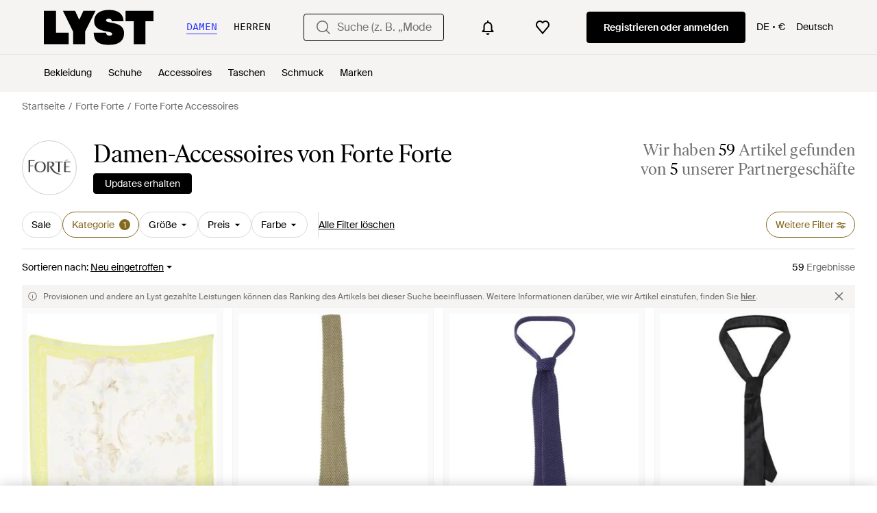

--- FILE ---
content_type: text/html; charset=utf-8
request_url: https://www.lyst.com/de-de/shoppen/forte-forte-accessoires/
body_size: 61235
content:
<!DOCTYPE html>

<html lang="de" class="no-js">
    <head>
        <meta charset="utf-8">
        <meta http-equiv="X-UA-Compatible" content="IE=edge,chrome=1" />

        <meta http-equiv="x-dns-prefetch-control" content="on">

        <link rel="preconnect" href="//static.lystit.com">
        <link rel="dns-prefetch" href="//static.lystit.com">

        <link rel="preconnect" href="//cdna.lystit.com">
        <link rel="dns-prefetch" href="//cdna.lystit.com">

        <link rel="preconnect" href="//googleads.g.doubleclick.net">
        <link rel="dns-prefetch" href="//googleads.g.doubleclick.net">

        <link rel="preconnect" href="//www.googleadservices.com">
        <link rel="dns-prefetch" href="//www.googleadservices.com">

        <link rel="preconnect" href="//js-agent.newrelic.com">
        <link rel="dns-prefetch" href="//js-agent.newrelic.com">

        <link rel="preconnect" href="//www.google-analytics.com">
        <link rel="dns-prefetch" href="//www.google-analytics.com">

        <link rel="preconnect" href="//sc-static.net">
        <link rel="dns-prefetch" href="//sc-static.net">

        <meta name="viewport" content="width=device-width, initial-scale=1.0, maximum-scale=1.0, user-scalable=no">
        <meta name="clarity-site-verification" content="a378d40e-9008-4acf-87d9-abe1558a9f7a"/>
        
        
    <link rel="preload" as="image" href="https://cdna.lystit.com/300/375/tr/photos/farfetch/81a12861/forte-forte-toni-neutri-Floral-Print-Twill-Scarf.jpeg">
<link rel="preload" as="image" href="https://cdna.lystit.com/300/375/tr/photos/farfetch/0879f6e6/forte-forte-green-Narrow-Scarf.jpeg">


        
        <link rel="preload" href="https://static.lystit.com/static/n/fonts/IvarSoft-Regular.cbdf0bdd682f7a133fb3.woff2" as="font" type="font/woff2" crossorigin>
        <link rel="preload" href="https://static.lystit.com/static/n/fonts/SuisseIntl-Regular-WebS.7328f724fa58bdc7a3a7.woff2" as="font" type="font/woff2" crossorigin>

        <script>var dc=document.documentElement.classList;dc.remove("no-js");dc.add("js")</script>

        
            
                <link rel="alternate" hreflang="en-us" href="https://www.lyst.com/shop/forte-forte-accessories/" />
            
                <link rel="alternate" hreflang="en-gb" href="https://www.lyst.co.uk/shop/forte-forte-accessories/" />
            
                <link rel="alternate" hreflang="en-au" href="https://www.lyst.com/en-au/shop/forte-forte-accessories/" />
            
                <link rel="alternate" hreflang="en-ca" href="https://www.lyst.com/en-ca/shop/forte-forte-accessories/" />
            
                <link rel="alternate" hreflang="fr-fr" href="https://www.lyst.com/fr-fr/parcourir/accessoires-forte-forte/" />
            
                <link rel="alternate" hreflang="it-it" href="https://www.lyst.com/it-it/scopri-ora/accessori-forte-forte/" />
            
                <link rel="alternate" hreflang="de-de" href="https://www.lyst.com/de-de/shoppen/forte-forte-accessoires/" />
            
                <link rel="alternate" hreflang="es-es" href="https://www.lyst.com/es-es/comprar/accesorios-forte-forte/" />
            
                <link rel="alternate" hreflang="ja-jp" href="https://www.lyst.com/ja-jp/%E3%82%B7%E3%83%A7%E3%83%83%E3%83%94%E3%83%B3%E3%82%B0/forte-forte-%E3%82%A2%E3%82%AF%E3%82%BB%E3%82%B5%E3%83%AA%E3%83%BC/" />
            
                <link rel="alternate" hreflang="nl-nl" href="https://www.lyst.com/nl-nl/shoppen/forte-forte-accessoires/" />
            
                <link rel="alternate" hreflang="de-at" href="https://www.lyst.com/de-at/shoppen/forte-forte-accessoires/" />
            
                <link rel="alternate" hreflang="de-ch" href="https://www.lyst.com/de-ch/shoppen/forte-forte-accessoires/" />
            
                <link rel="alternate" hreflang="nl-be" href="https://www.lyst.com/nl-be/shoppen/forte-forte-accessoires/" />
            
                <link rel="alternate" hreflang="x-default" href="https://www.lyst.com/shop/forte-forte-accessories/" />
            
        

        <title>Forte Forte Accessoires für Damen | Online-Schlussverkauf – Bis zu 50% Rabatt | Lyst DE</title>

        

        

        <link type="text/css" href="https://static.lystit.com/static/n/web/css/feeds.35f054e9d19217d97fd4.css" rel="stylesheet" media="all" />

        <meta name="theme-color" content="#000000">
        

        
        
            <meta name="description" content="Durschstöbern Sie Damen Forte Forte Accessoires. 59 Artikel zu haben ab 24 €. Größte Auswahl an Neuware &amp; Aktionen nur auf Lyst.com. Gratis Versand &amp; Retour erhältlich." >
        
    

        
            
        

        <meta property="fb:app_id" content="152784791451625">
        
        <meta property="al:web:should_fallback" content="false">
        
        

        <link rel="icon" href="/favicon.ico">
        
            <link rel="apple-touch-icon-precomposed" sizes="152x152" href="/apple-touch-icon-152x152.png">
            <link rel="apple-touch-icon-precomposed" sizes="120x120" href="/apple-touch-icon-120x120.png">
        


        <link rel="search" type="application/opensearchdescription+xml" href="//static.lystit.com/static/n/misc/opensearch.378670c460bd.xml" title="Lyst">

        
        
            <link rel="canonical" href="https://www.lyst.com/de-de/shoppen/forte-forte-accessoires/">
        
            <link rel="next" href="https://www.lyst.com/de-de/shoppen/forte-forte-accessoires/?page=2">
        

        

        
    
            
<script>
    
    var Lyst = {
        data:{"pageType": "feed", "pageSubType": "designer_type", "features": {"seo_block_bots_navigation": false, "mg_show_tax_included_label": true, "checkp_address_lookup": false, "eac_desktop_product_card_signup_block": false, "web_enable_core_web_vitals_reporting": false, "web_membership_treatment": false, "web_membership_treatment_desktop": false, "show_size_picker_on_pdp": false, "cw_high_level_categories": false, "beam_index_nav_item": false, "beam_checkout_storefronts": true, "cw_show_gallery_on_left": false, "seo_higher_resolution_pdp_images_uk": false, "act_new_arrivals_on_product_cards": false, "act_show_sale_discount": false, "seo_obfuscate_lead_link": false, "crm_signup_modal_on_editorial_and_curated_collections": true, "mg_wishlist_tooltip_experiment": false, "deep_affiliate_experiment_phase_1": false, "cw_analytics_sendbeacon": false, "mex_order_history": false, "seo_enable_relevant_feed_filters": true, "seo_category_size_feeds": false, "cw_feedback_banner": false, "seo_more_like_this_in_product_cards": false, "act_sticky_feed_filters": "control", "act_sticky_navbar": false, "act_show_second_image_on_hover": false, "beam_editorial_content_in_feeds_v1": false, "act_popular_pills_designer_type_feed": false, "act_popular_pills_designer_category_feed": false}, "cfbs": "0", "feedType": "DESIGNER_SHOP", "isCount": 48, "oosCount": 0, "noindexReason": "", "pageViewAnalytics": {"feed_designer_slug": "forte-forte", "feed_category": null, "feed_subcategory": null}, "feedPopularCategories": null},
        environment: {"publicUrl": "https://www.lyst.com/", "country": "DE", "csrftoken": "ioPyqEUkg9rP6E7L7rz2TF565sXPWcicjn9t994KbRr11RZfPRXmssosiLkffGnN", "geoip_country": "US", "eu_geoip_country": false, "showOmnibusPages": true, "language": "de-de", "languageWithoutCountry": "de", "domainDefaultLanguageIsEnglish": false, "forceShowEnglishOnlyFeatures": false, "urlPatterns": {"productPageRegex": "^/?de-de/(accessoires|bekleidung|taschen|schmuck|schuhe|home)/([%-\\w]+)(?:/grp)?/$", "searchPage": "de-de/suche", "signupPageRegex": "^/?de-de/(account)/(register|login)/$", "rothkoEndpoint": "/de-de/api/rothko/", "helpContactUs": "/de-de/hilfe/kontaktieren-sie-uns/", "about": "/de-de/%C3%BCber/", "careers": "/de-de/karriere/", "exploreFeed": "/de-de/explore/", "helpCentreHomepage": "https://help.lyst.com/hc/change_language/de?return_to=/hc/de", "helpTermsAndConditions": "/de-de/hilfe/allgemeine-geschaeftsbedingungen/", "helpPrivacyPolicy": "/de-de/hilfe/datenschutz-richtlinie/", "helpIntellectualProperty": "/de-de/hilfe/geistiges-eigentum/", "helpProductRanking": "/de-de/hilfe/informationen-zum-ranking-von-artikeln/", "helpPrivateSellers": "/de-de/hilfe/kaufe-von-privatpersonen/", "helpCookiePolicy": "/de-de/hilfe/cookie-richtlinie/", "helpS172Statement": "/de-de/hilfe/erkl%C3%A4rung-zu-paragraph-172-companies-act/", "helpModernSlaveryStatement": "/de-de/hilfe/erkl%C3%A4rung-zur-modernen-sklaverei/", "helpResponsibleSourcing": "/de-de/hilfe/verantwortungsvolle-beschaffung/", "helpCodeOfConduct": "/de-de/hilfe/verhaltenskodex/", "helpShoppingOnLyst": "/de-de/hilfe/shoppen-auf-lyst/", "partnerContact": "/de-de/partner/", "sitemapsAllCategories": "/de-de/sitemap/kategorien/", "articleIndex": "/artikel/", "authLogin": "/de-de/account/login/", "register": "/de-de/account/register/"}, "productNamesToTypes": {"Clothing": "A", "Shoes": "S", "Accessories": "R", "Bags": "B", "Jewelry": "J", "Home": "H"}, "currentTranslationsFilesPaths": {"django": {"path": "../locale/de/LC_MESSAGES/django.json", "versionName": "de_django_edfbcae70aac8293364b53ceee18455bc4a4cd5ab908b2706fb137c1786801a3.zip"}, "djangojs": {"path": "../locale/de/LC_MESSAGES/djangojs.json", "versionName": "de_djangojs_d3a7975f1ef7295cfddc3a6c426ba9ae1f4f10a7a7c0fa7134577b933d3276fd.zip"}}, "gaUaAccount": "UA-5946484-12", "agifAnalyticsUrl": "//api.ldnlyap.com/lyst.gif", "analyticsCookieVersion": 1, "currencyProps": {"currencyCode": "EUR", "currencySymbol": "€", "currencyIndicator": "€", "currencyDecimalPlaces": 2, "priceWithCurrencySymbolFormat": "{price} {currency_symbol}", "priceWithCurrencySymbolFormatInItempropSpans": "\u003cspan {price_span_props}\u003e{price}\u003c/span\u003e\u003cspan {currency_symbol_span_props}\u003e\u0026nbsp;{currency_symbol}\u003c/span\u003e"}, "gaVariables": {"dimension12": "feed", "dimension19": "designer_type", "contentGroup1": "feed", "dimension2": "Visitor"}, "userName": null, "userLoggedIn": false, "userIsStaff": false, "userSignedInStatus": "no", "userSlug": null, "userAvatar": null, "lystId": null, "userId": null, "ja4": "t13d1515h2_8daaf6152771_de4a06bb82e3", "userGender": "F", "facebookAppId": "152784791451625", "channelUrl": "https://www.lyst.com/facebook-channel.html", "ipAddress": "18.188.234.165", "asn": "16509", "pageViewId": "8a2f14d0-d295-4635-a0c0-c80d8f3fba2c", "timestamp_ms": 1768981389070, "messages": [], "disable_third_party_js": false, "s4lFeedTooltip": true, "lifeCycleStage": "prospecting", "trafficSource": "", "firstTimeLogin": false, "heimdallFlags": [], "release": null, "release_sha": "c90e4c46dacc8f03595dc796f7b11c255eccfdc0", "cfbs": "1", "cfvb": "false", "cookieVersions": {"advertisement": 1, "analytics": 1, "customization": 1, "personalizedAds": 1}, "webToAppCpi": {"Web to App - Signup touchpoint - S4L": 1.51, "Web to App - Feed - Product card click": 1.16, "Web to App - In Stock PDP - Hard block Shop Now button": 0.93, "Web to App - Feed - Show More Button": 1.43, "Web to App - In Stock PDP - General": 6.07, "Web to App - In Stock PDP - Shop Now button": 0.07, "Web to App - Out of Stock PDP - Show More Button": 0.52, "Web to App - In Stock PDP - Show More Button": 1.71, "Email to App - Footer": 0.0, "Web to App - Feed - General": 1.16, "Web to App - Out of Stock PDP - General": 3.02, "Web to App - Show More Button": 0.47, "Web to App - Footer": 0.0, "Web to App - Designer Updates": 1.36, "Web to App - In Stock PDP - Hard Block Shop Now button": 1.02, "Web to App - Homepage - General": 0.76, "Web to App - CSS Lead Return - General": 0.67, "Web to App - In Stock PDP - Related Products click": 1.26, "Web to App - In Stock PDP - Gallery module": 0.88}, "isPlaCampaign": false, "activeWebToAppBanners": [], "activeWebToAppBlocks": {"mg_block_shop_now_is_pdp": true}, "sentryDsn": "https://b6ece805320344ec94ba8a83af8c0a89@o418110.ingest.sentry.io/5785760", "sentryEnvironment": "production", "stripePublicApiKey": "pk_live_51Q2xVUDtmmbjjCND5SeI9d9H1XhwVir0KnTGvTiw0lxgO4bfl6DrfcYslQ7mJp4j7IzMlShNCgb56L1o6Gad4hDA00yqG02MTt", "stripeCountry": "GB", "brazeApiKey": "24757017-b134-4516-93ad-4c502974d478", "paidSessionId": null, "allowAppCampaignBasedOnIosVersion": false, "allowAppCampaignBasedOnAndroidVersion": false, "snapchatHash": null, "contactUsForm": "https://help.lyst.com/hc/change_language/de?return_to=/hc/de/requests/new", "isSignUp": false, "deviceFamily": "desktop", "debug": false, "enableApplePay": true}
    };

    (function (data) {
        try {
            var name = data.pageType + (data.pageSubType ? '/' + data.pageSubType : '');

            if (name) {
                NREUM.setPageViewName(name);
            }
            if (data.cfbs) {
                NREUM.setCustomAttribute('cfbs', data.cfbs);
            }
        }
        catch (e) {}
    })(Lyst.data);
</script>

<script>
    function loadCatalog(data) {
        var django = this.django || (this.django = {});
        django.translationsCatalog = data;
    }

    function translationsError(event, error) {
        // TODO: do something with event/error
        NREUM && NREUM.noticeError('Translations Failed!')
    }
</script>


<script type="text/javascript" src="https://static.lystit.com/static/n/web/script/runtime.e809928e238f508880da.js" defer crossorigin></script>
<script type="text/javascript" src="https://static.lystit.com/static/n/web/script/feeds.b9754df55ff926729db6.js" defer crossorigin></script>

<script type="text/javascript" onerror="translationsError(event, error)" src="/de-de/i18n/jsoni18n.js?bundle_ids=feeds.js,runtime.js&version=de_djangojs_d3a7975f1ef7295cfddc3a6c426ba9ae1f4f10a7a7c0fa7134577b933d3276fd.zip&bundle_hash=2ff541e1740b46d9e2d03e7baeefd0864807d83b"></script>
        
    
    <script type="application/ld+json">
        {"@context": "https://schema.org/", "@type": "ItemList", "itemListElement": [{"@type": "ListItem", "item": {"@type": "Product", "name": "Forte Forte Floral-Print Twill Scarf", "url": "https://www.lyst.de/de-de/accessoires/forte-forte-floral-print-twill-scarf-5/", "offers": {"@type": "Offer", "priceCurrency": "EUR", "price": "240.00", "itemCondition": "https://schema.org/NewCondition", "availability": "https://schema.org/InStock", "url": "https://www.lyst.de/de-de/accessoires/forte-forte-floral-print-twill-scarf-5/"}, "image": ["https://cdna.lystit.com/photos/farfetch/81a12861/forte-forte-toni-neutri-Floral-Print-Twill-Scarf.jpeg"]}, "position": 1}, {"@type": "ListItem", "item": {"@type": "Product", "name": "Forte Forte Schmaler Schal", "url": "https://www.lyst.de/de-de/accessoires/forte-forte-narrow-scarf-5/", "offers": {"@type": "Offer", "priceCurrency": "EUR", "price": "146.00", "itemCondition": "https://schema.org/NewCondition", "availability": "https://schema.org/InStock", "url": "https://www.lyst.de/de-de/accessoires/forte-forte-narrow-scarf-5/"}, "image": ["https://cdna.lystit.com/photos/farfetch/0879f6e6/forte-forte-green-Narrow-Scarf.jpeg"]}, "position": 2}, {"@type": "ListItem", "item": {"@type": "Product", "name": "Forte Forte My Scarf Necktie", "url": "https://www.lyst.de/de-de/accessoires/forte-forte-my-scarf-necktie/", "offers": {"@type": "Offer", "priceCurrency": "EUR", "price": "171.39", "itemCondition": "https://schema.org/NewCondition", "availability": "https://schema.org/InStock", "priceSpecification": {"@type": "UnitPriceSpecification", "price": "214.24", "priceCurrency": "EUR", "priceType": "https://schema.org/ListPrice"}, "url": "https://www.lyst.de/de-de/accessoires/forte-forte-my-scarf-necktie/"}, "image": ["https://cdna.lystit.com/photos/miinto/9b11cd0c/forte-forte-Blue-My-Scarf-Necktie.jpeg"]}, "position": 3}, {"@type": "ListItem", "item": {"@type": "Product", "name": "Forte Forte Ties", "url": "https://www.lyst.de/de-de/accessoires/forte-forte-ties-7/", "offers": {"@type": "Offer", "priceCurrency": "EUR", "price": "146.67", "itemCondition": "https://schema.org/NewCondition", "availability": "https://schema.org/InStock", "priceSpecification": {"@type": "UnitPriceSpecification", "price": "183.34", "priceCurrency": "EUR", "priceType": "https://schema.org/ListPrice"}, "url": "https://www.lyst.de/de-de/accessoires/forte-forte-ties-7/"}, "image": ["https://cdna.lystit.com/photos/miinto/275ab344/forte-forte-Black-Ties.jpeg"]}, "position": 4}, {"@type": "ListItem", "item": {"@type": "Product", "name": "Forte Forte Woll-Fedora-Hut", "url": "https://www.lyst.de/de-de/accessoires/forte-forte-woll-fedora-hut-1/", "offers": {"@type": "Offer", "priceCurrency": "EUR", "price": "220.83", "itemCondition": "https://schema.org/NewCondition", "availability": "https://schema.org/InStock", "priceSpecification": {"@type": "UnitPriceSpecification", "price": "276.04", "priceCurrency": "EUR", "priceType": "https://schema.org/ListPrice"}, "url": "https://www.lyst.de/de-de/accessoires/forte-forte-woll-fedora-hut-1/"}, "image": ["https://cdna.lystit.com/photos/miinto/c18d0b0c/forte-forte-Black-Woll-Fedora-Hut.jpeg", "https://cdna.lystit.com/photos/miinto/e038ae0b/forte-forte-Black-Woll-Fedora-Hut.jpeg"]}, "position": 5}, {"@type": "ListItem", "item": {"@type": "Product", "name": "Forte Forte My Hatrubis Filzhut", "url": "https://www.lyst.de/de-de/accessoires/forte-forte-my-hatrubis-filzhut/", "offers": {"@type": "Offer", "priceCurrency": "EUR", "price": "220.83", "itemCondition": "https://schema.org/NewCondition", "availability": "https://schema.org/InStock", "priceSpecification": {"@type": "UnitPriceSpecification", "price": "276.04", "priceCurrency": "EUR", "priceType": "https://schema.org/ListPrice"}, "url": "https://www.lyst.de/de-de/accessoires/forte-forte-my-hatrubis-filzhut/"}, "image": ["https://cdna.lystit.com/photos/miinto/f3fa4069/forte-forte-Red-My-Hatrubis-Filzhut.jpeg", "https://cdna.lystit.com/photos/miinto/86cdeaf2/forte-forte-Red-My-Hatrubis-Filzhut.jpeg"]}, "position": 6}, {"@type": "ListItem", "item": {"@type": "Product", "name": "Forte Forte Gürtel Damen", "url": "https://www.lyst.de/de-de/accessoires/forte-forte-gurtel-damen-2/", "offers": {"@type": "Offer", "priceCurrency": "EUR", "price": "136.51", "itemCondition": "https://schema.org/NewCondition", "availability": "https://schema.org/InStock", "priceSpecification": {"@type": "UnitPriceSpecification", "price": "195.00", "priceCurrency": "EUR", "priceType": "https://schema.org/ListPrice"}, "url": "https://www.lyst.de/de-de/accessoires/forte-forte-gurtel-damen-2/"}, "image": ["https://cdna.lystit.com/photos/giglio/c9cd4a90/forte-forte-black-Gurtel-Damen.jpeg", "https://cdna.lystit.com/photos/giglio/3de19de5/forte-forte-black-Gurtel-Damen.jpeg", "https://cdna.lystit.com/photos/giglio/2b20be3f/forte-forte-black-Gurtel-Damen.jpeg"]}, "position": 7}, {"@type": "ListItem", "item": {"@type": "Product", "name": "Forte Forte Hut Damen", "url": "https://www.lyst.de/de-de/accessoires/forte-forte-hut-damen-2/", "offers": {"@type": "Offer", "priceCurrency": "EUR", "price": "168.00", "itemCondition": "https://schema.org/NewCondition", "availability": "https://schema.org/InStock", "priceSpecification": {"@type": "UnitPriceSpecification", "price": "240.00", "priceCurrency": "EUR", "priceType": "https://schema.org/ListPrice"}, "url": "https://www.lyst.de/de-de/accessoires/forte-forte-hut-damen-2/"}, "image": ["https://cdna.lystit.com/photos/giglio/0acd9f23/forte-forte-black-Hut-Damen.jpeg", "https://cdna.lystit.com/photos/giglio/61ffddef/forte-forte-black-Hut-Damen.jpeg", "https://cdna.lystit.com/photos/giglio/4422223a/forte-forte-black-Hut-Damen.jpeg"]}, "position": 8}, {"@type": "ListItem", "item": {"@type": "Product", "name": "Forte Forte Schal Damen", "url": "https://www.lyst.de/de-de/accessoires/forte-forte-schal-damen/", "offers": {"@type": "Offer", "priceCurrency": "EUR", "price": "84.00", "itemCondition": "https://schema.org/NewCondition", "availability": "https://schema.org/InStock", "priceSpecification": {"@type": "UnitPriceSpecification", "price": "120.00", "priceCurrency": "EUR", "priceType": "https://schema.org/ListPrice"}, "url": "https://www.lyst.de/de-de/accessoires/forte-forte-schal-damen/"}, "image": ["https://cdna.lystit.com/photos/giglio/0308265d/forte-forte-black-Schal-Damen.jpeg", "https://cdna.lystit.com/photos/giglio/0c8d1866/forte-forte-black-Schal-Damen.jpeg", "https://cdna.lystit.com/photos/giglio/0f85b167/forte-forte-black-Schal-Damen.jpeg", "https://cdna.lystit.com/photos/giglio/8353a100/forte-forte-black-Schal-Damen.jpeg", "https://cdna.lystit.com/photos/giglio/324e5f7d/forte-forte-black-Schal-Damen.jpeg"]}, "position": 9}, {"@type": "ListItem", "item": {"@type": "Product", "name": "Forte Forte Gürtel Damen", "url": "https://www.lyst.de/de-de/accessoires/forte-forte-gurtel-damen-1/", "offers": {"@type": "Offer", "priceCurrency": "EUR", "price": "136.51", "itemCondition": "https://schema.org/NewCondition", "availability": "https://schema.org/InStock", "priceSpecification": {"@type": "UnitPriceSpecification", "price": "195.00", "priceCurrency": "EUR", "priceType": "https://schema.org/ListPrice"}, "url": "https://www.lyst.de/de-de/accessoires/forte-forte-gurtel-damen-1/"}, "image": ["https://cdna.lystit.com/photos/giglio/0f2ccee0/forte-forte-grey-Gurtel-Damen.jpeg", "https://cdna.lystit.com/photos/giglio/7159f8cd/forte-forte-grey-Gurtel-Damen.jpeg", "https://cdna.lystit.com/photos/giglio/d244772a/forte-forte-grey-Gurtel-Damen.jpeg"]}, "position": 10}, {"@type": "ListItem", "item": {"@type": "Product", "name": "Forte Forte Satin Fliege Creme", "url": "https://www.lyst.de/de-de/accessoires/forte-forte-satin-fliege-creme/", "offers": {"@type": "Offer", "priceCurrency": "EUR", "price": "135.96", "itemCondition": "https://schema.org/NewCondition", "availability": "https://schema.org/InStock", "url": "https://www.lyst.de/de-de/accessoires/forte-forte-satin-fliege-creme/"}, "image": ["https://cdna.lystit.com/photos/miinto/adffd120/forte-forte-Beige-Satin-Fliege-Creme.jpeg", "https://cdna.lystit.com/photos/miinto/fffb8ce0/forte-forte-Beige-Satin-Fliege-Creme.jpeg"]}, "position": 11}, {"@type": "ListItem", "item": {"@type": "Product", "name": "Forte Forte Baumwollhalsband", "url": "https://www.lyst.de/de-de/accessoires/forte-forte-baumwollhalsband/", "offers": {"@type": "Offer", "priceCurrency": "EUR", "price": "115.95", "itemCondition": "https://schema.org/NewCondition", "availability": "https://schema.org/InStock", "priceSpecification": {"@type": "UnitPriceSpecification", "price": "148.95", "priceCurrency": "EUR", "priceType": "https://schema.org/ListPrice"}, "url": "https://www.lyst.de/de-de/accessoires/forte-forte-baumwollhalsband/"}, "image": ["https://cdna.lystit.com/photos/balardi/e51d6c3d/forte-forte-Black-Katoenen-Kraag.jpeg", "https://cdna.lystit.com/photos/balardi/6b96ebfd/forte-forte-Black-Katoenen-Kraag.jpeg"]}, "position": 12}, {"@type": "ListItem", "item": {"@type": "Product", "name": "Forte Forte Gestrickte Krawatte", "url": "https://www.lyst.de/de-de/accessoires/forte-forte-knitted-tie-5/", "offers": {"@type": "Offer", "priceCurrency": "EUR", "price": "122.00", "itemCondition": "https://schema.org/NewCondition", "availability": "https://schema.org/InStock", "url": "https://www.lyst.de/de-de/accessoires/forte-forte-knitted-tie-5/"}, "image": ["https://cdna.lystit.com/photos/farfetch/dfbe2836/forte-forte-red-Knitted-Tie.jpeg"]}, "position": 13}, {"@type": "ListItem", "item": {"@type": "Product", "name": "Forte Forte Handschuhe", "url": "https://www.lyst.de/de-de/accessoires/forte-forte-handschuhe-1/", "offers": {"@type": "Offer", "priceCurrency": "EUR", "price": "91.00", "itemCondition": "https://schema.org/NewCondition", "availability": "https://schema.org/InStock", "priceSpecification": {"@type": "UnitPriceSpecification", "price": "96.00", "priceCurrency": "EUR", "priceType": "https://schema.org/ListPrice"}, "url": "https://www.lyst.de/de-de/accessoires/forte-forte-handschuhe-1/"}, "image": ["https://cdna.lystit.com/photos/yoox/0cbce4f4/forte-forte-Rose-clair-Gants.jpeg"]}, "position": 14}, {"@type": "ListItem", "item": {"@type": "Product", "name": "Forte Forte Geflochtener Seilgürtel", "url": "https://www.lyst.de/de-de/accessoires/forte-forte-geflochtener-seilgurtel/", "offers": {"@type": "Offer", "priceCurrency": "EUR", "price": "146.26", "itemCondition": "https://schema.org/NewCondition", "availability": "https://schema.org/InStock", "priceSpecification": {"@type": "UnitPriceSpecification", "price": "200.85", "priceCurrency": "EUR", "priceType": "https://schema.org/ListPrice"}, "url": "https://www.lyst.de/de-de/accessoires/forte-forte-geflochtener-seilgurtel/"}, "image": ["https://cdna.lystit.com/photos/miinto/514253ef/forte-forte-Black-Geflochtener-Seilgurtel.jpeg", "https://cdna.lystit.com/photos/miinto/c2b7faca/forte-forte-Black-Geflochtener-Seilgurtel.jpeg"]}, "position": 15}, {"@type": "ListItem", "item": {"@type": "Product", "name": "Forte Forte Kristallverzierter Quasten-Gürtel", "url": "https://www.lyst.de/de-de/accessoires/forte-forte-kristallverzierter-quasten-gurtel/", "offers": {"@type": "Offer", "priceCurrency": "EUR", "price": "146.26", "itemCondition": "https://schema.org/NewCondition", "availability": "https://schema.org/InStock", "priceSpecification": {"@type": "UnitPriceSpecification", "price": "200.85", "priceCurrency": "EUR", "priceType": "https://schema.org/ListPrice"}, "url": "https://www.lyst.de/de-de/accessoires/forte-forte-kristallverzierter-quasten-gurtel/"}, "image": ["https://cdna.lystit.com/photos/miinto/a30e1ad0/forte-forte-Gray-Kristallverzierter-Quasten-Gurtel.jpeg", "https://cdna.lystit.com/photos/miinto/86c8a377/forte-forte-Gray-Kristallverzierter-Quasten-Gurtel.jpeg"]}, "position": 16}, {"@type": "ListItem", "item": {"@type": "Product", "name": "Forte Forte Krawatte", "url": "https://www.lyst.de/de-de/accessoires/forte-forte-krawatte/", "offers": {"@type": "Offer", "priceCurrency": "EUR", "price": "115.36", "itemCondition": "https://schema.org/NewCondition", "availability": "https://schema.org/InStock", "priceSpecification": {"@type": "UnitPriceSpecification", "price": "164.80", "priceCurrency": "EUR", "priceType": "https://schema.org/ListPrice"}, "url": "https://www.lyst.de/de-de/accessoires/forte-forte-krawatte/"}, "image": ["https://cdna.lystit.com/photos/miinto/215fed73/forte-forte-Gray-Krawatte.jpeg", "https://cdna.lystit.com/photos/miinto/50c42311/forte-forte-Gray-Krawatte.jpeg"]}, "position": 17}, {"@type": "ListItem", "item": {"@type": "Product", "name": "Forte Forte Gürtel mit Kristallen", "url": "https://www.lyst.de/de-de/accessoires/forte-forte-crystal-embellished-tassel-detail-belt-3/", "offers": {"@type": "Offer", "priceCurrency": "EUR", "price": "101.00", "itemCondition": "https://schema.org/NewCondition", "availability": "https://schema.org/InStock", "priceSpecification": {"@type": "UnitPriceSpecification", "price": "110.00", "priceCurrency": "EUR", "priceType": "https://schema.org/ListPrice"}, "url": "https://www.lyst.de/de-de/accessoires/forte-forte-crystal-embellished-tassel-detail-belt-3/"}, "image": ["https://cdna.lystit.com/photos/farfetch/e7949cc3/forte-forte-tons-neutres-Crystal-Embellished-Tassel-Detail-Belt.jpeg"]}, "position": 18}, {"@type": "ListItem", "item": {"@type": "Product", "name": "Forte Forte Gürtel Mit Quasten", "url": "https://www.lyst.de/de-de/accessoires/forte-forte-knotted-tassel-belt-7/", "offers": {"@type": "Offer", "priceCurrency": "EUR", "price": "169.95", "itemCondition": "https://schema.org/NewCondition", "availability": "https://schema.org/InStock", "priceSpecification": {"@type": "UnitPriceSpecification", "price": "240.95", "priceCurrency": "EUR", "priceType": "https://schema.org/ListPrice"}, "url": "https://www.lyst.de/de-de/accessoires/forte-forte-knotted-tassel-belt-7/"}, "image": ["https://cdna.lystit.com/photos/balardi/42f96fe3/forte-forte-Black-Kwastjes-Riem.jpeg", "https://cdna.lystit.com/photos/balardi/b7ea4cda/forte-forte-Black-Kwastjes-Riem.jpeg"]}, "position": 19}, {"@type": "ListItem", "item": {"@type": "Product", "name": "Forte Forte Klassische Krawatte", "url": "https://www.lyst.de/de-de/accessoires/forte-forte-cotton-blend-tie-2/", "offers": {"@type": "Offer", "priceCurrency": "EUR", "price": "127.00", "itemCondition": "https://schema.org/NewCondition", "availability": "https://schema.org/InStock", "url": "https://www.lyst.de/de-de/accessoires/forte-forte-cotton-blend-tie-2/"}, "image": ["https://cdna.lystit.com/photos/farfetch/2c911865/forte-forte-grey-Cotton-Blend-Tie.jpeg"]}, "position": 20}, {"@type": "ListItem", "item": {"@type": "Product", "name": "Forte Forte Gürtel mit Quasten", "url": "https://www.lyst.de/de-de/accessoires/forte-forte-knotted-tassel-belt-3/", "offers": {"@type": "Offer", "priceCurrency": "EUR", "price": "154.00", "itemCondition": "https://schema.org/NewCondition", "availability": "https://schema.org/InStock", "url": "https://www.lyst.de/de-de/accessoires/forte-forte-knotted-tassel-belt-3/"}, "image": ["https://cdna.lystit.com/photos/farfetch/e9bb2f7b/forte-forte-grey-Knotted-Tassel-Belt.jpeg"]}, "position": 21}, {"@type": "ListItem", "item": {"@type": "Product", "name": "Forte Forte Quastengürtel", "url": "https://www.lyst.de/de-de/accessoires/forte-forte-quastengurtel/", "offers": {"@type": "Offer", "priceCurrency": "EUR", "price": "169.95", "itemCondition": "https://schema.org/NewCondition", "availability": "https://schema.org/InStock", "priceSpecification": {"@type": "UnitPriceSpecification", "price": "240.95", "priceCurrency": "EUR", "priceType": "https://schema.org/ListPrice"}, "url": "https://www.lyst.de/de-de/accessoires/forte-forte-quastengurtel/"}, "image": ["https://cdna.lystit.com/photos/balardi/abd5c048/forte-forte-Grey-Kwastjes-Riem.jpeg", "https://cdna.lystit.com/photos/balardi/a8096e27/forte-forte-Grey-Kwastjes-Riem.jpeg"]}, "position": 22}, {"@type": "ListItem", "item": {"@type": "Product", "name": "Forte Forte Schal mit Cut-Out", "url": "https://www.lyst.de/de-de/accessoires/forte-forte-cut-out-scarf-3/", "offers": {"@type": "Offer", "priceCurrency": "EUR", "price": "115.00", "itemCondition": "https://schema.org/NewCondition", "availability": "https://schema.org/InStock", "url": "https://www.lyst.de/de-de/accessoires/forte-forte-cut-out-scarf-3/"}, "image": ["https://cdna.lystit.com/photos/farfetch/8a2931fd/forte-forte-black-Echarpe-A-Detail-De-Decoupes.jpeg"]}, "position": 23}, {"@type": "ListItem", "item": {"@type": "Product", "name": "Forte Forte Ledergürtel", "url": "https://www.lyst.de/de-de/accessoires/forte-forte-ledergurtel-2/", "offers": {"@type": "Offer", "priceCurrency": "EUR", "price": "64.95", "itemCondition": "https://schema.org/NewCondition", "availability": "https://schema.org/InStock", "priceSpecification": {"@type": "UnitPriceSpecification", "price": "85.95", "priceCurrency": "EUR", "priceType": "https://schema.org/ListPrice"}, "url": "https://www.lyst.de/de-de/accessoires/forte-forte-ledergurtel-2/"}, "image": ["https://cdna.lystit.com/photos/balardi/7b5c8123/forte-forte-Golden-Leren-Riem.jpeg"]}, "position": 24}, {"@type": "ListItem", "item": {"@type": "Product", "name": "Forte Forte Ledergürtel", "url": "https://www.lyst.de/de-de/accessoires/forte-forte-ledergurtel-3/", "offers": {"@type": "Offer", "priceCurrency": "EUR", "price": "64.95", "itemCondition": "https://schema.org/NewCondition", "availability": "https://schema.org/InStock", "priceSpecification": {"@type": "UnitPriceSpecification", "price": "85.95", "priceCurrency": "EUR", "priceType": "https://schema.org/ListPrice"}, "url": "https://www.lyst.de/de-de/accessoires/forte-forte-ledergurtel-3/"}, "image": ["https://cdna.lystit.com/photos/balardi/8021acdd/forte-forte-Black-Leren-Riem.jpeg"]}, "position": 25}, {"@type": "ListItem", "item": {"@type": "Product", "name": "Forte Forte Mützen \u0026 Hüte", "url": "https://www.lyst.de/de-de/accessoires/forte-forte-mutzen-hute-68/", "offers": {"@type": "Offer", "priceCurrency": "EUR", "price": "100.00", "itemCondition": "https://schema.org/NewCondition", "availability": "https://schema.org/InStock", "url": "https://www.lyst.de/de-de/accessoires/forte-forte-mutzen-hute-68/"}, "image": ["https://cdna.lystit.com/photos/yoox/3f75d8ea/forte-forte-Brick-Hats.jpeg"]}, "position": 26}, {"@type": "ListItem", "item": {"@type": "Product", "name": "Forte Forte Schal", "url": "https://www.lyst.de/de-de/accessoires/forte-forte-schal-127/", "offers": {"@type": "Offer", "priceCurrency": "EUR", "price": "91.00", "itemCondition": "https://schema.org/NewCondition", "availability": "https://schema.org/InStock", "url": "https://www.lyst.de/de-de/accessoires/forte-forte-schal-127/"}, "image": ["https://cdna.lystit.com/photos/yoox/e870dafd/forte-forte-blue-Echarpe.jpeg"]}, "position": 27}, {"@type": "ListItem", "item": {"@type": "Product", "name": "Forte Forte Schal", "url": "https://www.lyst.de/de-de/accessoires/forte-forte-schal-126/", "offers": {"@type": "Offer", "priceCurrency": "EUR", "price": "91.00", "itemCondition": "https://schema.org/NewCondition", "availability": "https://schema.org/InStock", "url": "https://www.lyst.de/de-de/accessoires/forte-forte-schal-126/"}, "image": ["https://cdna.lystit.com/photos/yoox/eaa5e6d7/forte-forte-Camel-Echarpe.jpeg"]}, "position": 28}, {"@type": "ListItem", "item": {"@type": "Product", "name": "Forte Forte Breitkrempiger Schwarzer Wollhut", "url": "https://www.lyst.de/de-de/accessoires/forte-forte-breitkrempiger-schwarzer-wollhut/", "offers": {"@type": "Offer", "priceCurrency": "EUR", "price": "178.19", "itemCondition": "https://schema.org/NewCondition", "availability": "https://schema.org/InStock", "priceSpecification": {"@type": "UnitPriceSpecification", "price": "247.20", "priceCurrency": "EUR", "priceType": "https://schema.org/ListPrice"}, "url": "https://www.lyst.de/de-de/accessoires/forte-forte-breitkrempiger-schwarzer-wollhut/"}, "image": ["https://cdna.lystit.com/photos/miinto/7aa1d745/forte-forte-Black-Breitkrempiger-Schwarzer-Wollhut.jpeg", "https://cdna.lystit.com/photos/miinto/7a8fbad0/forte-forte-Black-Breitkrempiger-Schwarzer-Wollhut.jpeg"]}, "position": 29}, {"@type": "ListItem", "item": {"@type": "Product", "name": "Forte Forte Satin Seidenfliege", "url": "https://www.lyst.de/de-de/accessoires/forte-forte-schwere-stretchseide-satin-fliege/", "offers": {"@type": "Offer", "priceCurrency": "EUR", "price": "173.95", "itemCondition": "https://schema.org/NewCondition", "availability": "https://schema.org/InStock", "priceSpecification": {"@type": "UnitPriceSpecification", "price": "198.95", "priceCurrency": "EUR", "priceType": "https://schema.org/ListPrice"}, "url": "https://www.lyst.de/de-de/accessoires/forte-forte-schwere-stretchseide-satin-fliege/"}, "image": ["https://cdna.lystit.com/photos/balardi/5f0c032b/forte-forte--Peada-de-saten-de-seda-estirada-fuerte.jpeg"]}, "position": 30}, {"@type": "ListItem", "item": {"@type": "Product", "name": "Forte Forte Eleganter Beiger Wollfilzhut", "url": "https://www.lyst.de/de-de/accessoires/forte-forte-eleganter-beiger-wollfilzhut/", "offers": {"@type": "Offer", "priceCurrency": "EUR", "price": "212.80", "itemCondition": "https://schema.org/NewCondition", "availability": "https://schema.org/InStock", "url": "https://www.lyst.de/de-de/accessoires/forte-forte-eleganter-beiger-wollfilzhut/"}, "image": ["https://cdna.lystit.com/photos/miinto/9a00d854/forte-forte-Beige-Eleganter-Beiger-Wollfilzhut.jpeg", "https://cdna.lystit.com/photos/miinto/d435e65d/forte-forte-Beige-Eleganter-Beiger-Wollfilzhut.jpeg"]}, "position": 31}, {"@type": "ListItem", "item": {"@type": "Product", "name": "Forte Forte Starkes Skulpturarmband", "url": "https://www.lyst.de/de-de/accessoires/forte-forte-starkes-skulpturarmband/", "offers": {"@type": "Offer", "priceCurrency": "EUR", "price": "226.95", "itemCondition": "https://schema.org/NewCondition", "availability": "https://schema.org/InStock", "priceSpecification": {"@type": "UnitPriceSpecification", "price": "386.95", "priceCurrency": "EUR", "priceType": "https://schema.org/ListPrice"}, "url": "https://www.lyst.de/de-de/accessoires/forte-forte-starkes-skulpturarmband/"}, "image": ["https://cdna.lystit.com/photos/balardi/1e5e6c76/forte-forte--Sterke-Sterke-Sculptuurarmband.jpeg", "https://cdna.lystit.com/photos/balardi/fce2642a/forte-forte--Sterke-Sterke-Sculptuurarmband.jpeg"]}, "position": 32}, {"@type": "ListItem", "item": {"@type": "Product", "name": "Forte Forte Bestickter gaucho hut", "url": "https://www.lyst.de/de-de/accessoires/forte-forte-bestickter-gaucho-hut/", "offers": {"@type": "Offer", "priceCurrency": "EUR", "price": "151.94", "itemCondition": "https://schema.org/NewCondition", "availability": "https://schema.org/InStock", "priceSpecification": {"@type": "UnitPriceSpecification", "price": "303.85", "priceCurrency": "EUR", "priceType": "https://schema.org/ListPrice"}, "url": "https://www.lyst.de/de-de/accessoires/forte-forte-bestickter-gaucho-hut/"}, "image": ["https://cdna.lystit.com/photos/miinto/365fe73f/forte-forte-Beige-Gaucho-Hut.jpeg", "https://cdna.lystit.com/photos/miinto/3549509e/forte-forte-Beige-Gaucho-Hut.jpeg"]}, "position": 33}, {"@type": "ListItem", "item": {"@type": "Product", "name": "Forte Forte Mützen \u0026 Hüte", "url": "https://www.lyst.de/de-de/accessoires/forte-forte-mutzen-hute-66/", "offers": {"@type": "Offer", "priceCurrency": "EUR", "price": "100.00", "itemCondition": "https://schema.org/NewCondition", "availability": "https://schema.org/InStock", "url": "https://www.lyst.de/de-de/accessoires/forte-forte-mutzen-hute-66/"}, "image": ["https://cdna.lystit.com/photos/yoox/3d453af4/forte-forte-Ivory-Hats.jpeg"]}, "position": 34}, {"@type": "ListItem", "item": {"@type": "Product", "name": "Forte Forte Schal", "url": "https://www.lyst.de/de-de/accessoires/forte-forte-schal-124/", "offers": {"@type": "Offer", "priceCurrency": "EUR", "price": "99.00", "itemCondition": "https://schema.org/NewCondition", "availability": "https://schema.org/InStock", "url": "https://www.lyst.de/de-de/accessoires/forte-forte-schal-124/"}, "image": ["https://cdna.lystit.com/photos/yoox/eed6b38d/forte-forte-black-Sciarpa.jpeg"]}, "position": 35}, {"@type": "ListItem", "item": {"@type": "Product", "name": "Forte Forte Schal", "url": "https://www.lyst.de/de-de/accessoires/forte-forte-schal-123/", "offers": {"@type": "Offer", "priceCurrency": "EUR", "price": "99.00", "itemCondition": "https://schema.org/NewCondition", "availability": "https://schema.org/InStock", "url": "https://www.lyst.de/de-de/accessoires/forte-forte-schal-123/"}, "image": ["https://cdna.lystit.com/photos/yoox/a0b62f0a/forte-forte-Avorio-Sciarpa.jpeg"]}, "position": 36}, {"@type": "ListItem", "item": {"@type": "Product", "name": "Forte Forte Schal", "url": "https://www.lyst.de/de-de/accessoires/forte-forte-schal-120/", "offers": {"@type": "Offer", "priceCurrency": "EUR", "price": "55.00", "itemCondition": "https://schema.org/NewCondition", "availability": "https://schema.org/InStock", "url": "https://www.lyst.de/de-de/accessoires/forte-forte-schal-120/"}, "image": ["https://cdna.lystit.com/photos/yoox/52248102/forte-forte-Ivory-Scarf.jpeg"]}, "position": 37}, {"@type": "ListItem", "item": {"@type": "Product", "name": "Forte Forte Schal", "url": "https://www.lyst.de/de-de/accessoires/forte-forte-schal-118/", "offers": {"@type": "Offer", "priceCurrency": "EUR", "price": "131.00", "itemCondition": "https://schema.org/NewCondition", "availability": "https://schema.org/InStock", "url": "https://www.lyst.de/de-de/accessoires/forte-forte-schal-118/"}, "image": ["https://cdna.lystit.com/photos/yoox/4d96082a/forte-forte-yellow-Schal.jpeg"]}, "position": 38}, {"@type": "ListItem", "item": {"@type": "Product", "name": "Forte Forte Schal", "url": "https://www.lyst.de/de-de/accessoires/forte-forte-schal-116/", "offers": {"@type": "Offer", "priceCurrency": "EUR", "price": "131.00", "itemCondition": "https://schema.org/NewCondition", "availability": "https://schema.org/InStock", "url": "https://www.lyst.de/de-de/accessoires/forte-forte-schal-116/"}, "image": ["https://cdna.lystit.com/photos/yoox/a5d76889/forte-forte-Off-white-Sciarpa.jpeg"]}, "position": 39}, {"@type": "ListItem", "item": {"@type": "Product", "name": "Forte Forte Beanies", "url": "https://www.lyst.de/de-de/accessoires/forte-forte-beanies/", "offers": {"@type": "Offer", "priceCurrency": "EUR", "price": "195.71", "itemCondition": "https://schema.org/NewCondition", "availability": "https://schema.org/InStock", "url": "https://www.lyst.de/de-de/accessoires/forte-forte-beanies/"}, "image": ["https://cdna.lystit.com/photos/miinto/bc4c9e34/forte-forte-Green-Baseball-Cap-Mit-Glas-Rhinestones.jpeg"]}, "position": 40}, {"@type": "ListItem", "item": {"@type": "Product", "name": "Forte Forte Hats", "url": "https://www.lyst.de/de-de/accessoires/forte-forte-hats-20/", "offers": {"@type": "Offer", "priceCurrency": "EUR", "price": "114.91", "itemCondition": "https://schema.org/NewCondition", "availability": "https://schema.org/InStock", "priceSpecification": {"@type": "UnitPriceSpecification", "price": "191.52", "priceCurrency": "EUR", "priceType": "https://schema.org/ListPrice"}, "url": "https://www.lyst.de/de-de/accessoires/forte-forte-hats-20/"}, "image": ["https://cdna.lystit.com/photos/miinto/a6508fce/forte-forte-Multicolor-Mehrfarbige-Lassige-Jacquard-Mutze.jpeg", "https://cdna.lystit.com/photos/miinto/7e4eee74/forte-forte-Multicolor-Mehrfarbige-Lassige-Jacquard-Mutze.jpeg"]}, "position": 41}, {"@type": "ListItem", "item": {"@type": "Product", "name": "Forte Forte Gürtel Mit Knoten", "url": "https://www.lyst.de/de-de/accessoires/forte-forte-gurtel-mit-knoten-4/", "offers": {"@type": "Offer", "priceCurrency": "EUR", "price": "84.00", "itemCondition": "https://schema.org/NewCondition", "availability": "https://schema.org/InStock", "priceSpecification": {"@type": "UnitPriceSpecification", "price": "103.00", "priceCurrency": "EUR", "priceType": "https://schema.org/ListPrice"}, "url": "https://www.lyst.de/de-de/accessoires/forte-forte-gurtel-mit-knoten-4/"}, "image": ["https://cdna.lystit.com/photos/farfetch/bf36881a/forte-forte-brown-Ceinture-En-Cuir-A-Nud.jpeg"]}, "position": 42}, {"@type": "ListItem", "item": {"@type": "Product", "name": "Forte Forte Mützen \u0026 Hüte", "url": "https://www.lyst.de/de-de/accessoires/forte-forte-mutzen-hute-47/", "offers": {"@type": "Offer", "priceCurrency": "EUR", "price": "24.00", "itemCondition": "https://schema.org/NewCondition", "availability": "https://schema.org/InStock", "priceSpecification": {"@type": "UnitPriceSpecification", "price": "39.00", "priceCurrency": "EUR", "priceType": "https://schema.org/ListPrice"}, "url": "https://www.lyst.de/de-de/accessoires/forte-forte-mutzen-hute-47/"}, "image": ["https://cdna.lystit.com/photos/yoox/f2be2a50/forte-forte-red-Cappello.jpeg"]}, "position": 43}, {"@type": "ListItem", "item": {"@type": "Product", "name": "Forte Forte Gürtel", "url": "https://www.lyst.de/de-de/accessoires/forte-forte-gurtel-176/", "offers": {"@type": "Offer", "priceCurrency": "EUR", "price": "88.00", "itemCondition": "https://schema.org/NewCondition", "availability": "https://schema.org/InStock", "url": "https://www.lyst.de/de-de/accessoires/forte-forte-gurtel-176/"}, "image": ["https://cdna.lystit.com/photos/yoox/608caf90/forte-forte-Malva-Cintura.jpeg"]}, "position": 44}, {"@type": "ListItem", "item": {"@type": "Product", "name": "Forte Forte Jaquard Fischerhut", "url": "https://www.lyst.de/de-de/accessoires/forte-forte-jaquard-fischerhut/", "offers": {"@type": "Offer", "priceCurrency": "EUR", "price": "183.00", "itemCondition": "https://schema.org/NewCondition", "availability": "https://schema.org/InStock", "priceSpecification": {"@type": "UnitPriceSpecification", "price": "204.00", "priceCurrency": "EUR", "priceType": "https://schema.org/ListPrice"}, "url": "https://www.lyst.de/de-de/accessoires/forte-forte-jaquard-fischerhut/"}, "image": ["https://cdna.lystit.com/photos/farfetch/de3893cd/forte-forte-Beige-Vissershoed.jpeg"]}, "position": 45}], "numberOfItems": 45}
    </script>



        
        

        <!-- OneTrust Cookies Consent Notice start -->
        <script src="https://cdn-ukwest.onetrust.com/scripttemplates/otSDKStub.js" data-document-language="true" type="text/javascript" charset="UTF-8" data-domain-script="9d3a5bf6-8dc4-47a7-9d78-e3449099918b" ></script>
        <script type="text/javascript">
        function OptanonWrapper() {
            // We trigger this OneTrustIsLoaded event here once the OneTrust script is fully loaded.
            // This allows us to apply our logic on top of OneTrust such as sending our own analytics or other
            // extra piece of logic when the cookies have been udpated using the OneTrust interface for example.
            const event = new Event("OneTrustIsLoaded");
            window.dispatchEvent(event);
        }
        </script>
        <!-- OneTrust Cookies Consent Notice end -->
        
        
    </head>
    <body is="lyst-app"
          class="lyst-app
                 
                     feed 
                 
                 
                 
                 ">
    

    <div class="icon-sprite-map">
        
<svg xmlns="http://www.w3.org/2000/svg" xmlns:xlink="http://www.w3.org/1999/xlink">
    <defs>

        <symbol viewBox="0 0 24 24" fill="none" id="warning-icon">
            <path fill-rule="evenodd" clip-rule="evenodd"
                d="M2 21 12 3l10 18H2Zm2.55-1.5L12 6.089 19.45 19.5H4.55Zm8.2-3V18h-1.5v-1.5h1.5Zm0-5.5v4.5h-1.5V11h1.5Z"
                fill="currentColor" />
        </symbol>

        <symbol viewBox="0 0 18 21" fill="none" id="account-icon">
            <path fill-rule="evenodd" clip-rule="evenodd"
                d="M6 5.009a3 3 0 1 1 6 0 3 3 0 0 1-6 0Zm3-5a5 5 0 1 0 0 10 5 5 0 0 0 0-10Zm-4 12a5 5 0 0 0-5 5v3h2v-3a3 3 0 0 1 3-3h8a3 3 0 0 1 3 3v3h2v-3a5 5 0 0 0-5-5H5Z"
                fill="currentColor" />
        </symbol>

        <symbol viewBox="0 0 1024 1024" id="lyst-app-icon" preserveAspectRatio="xMidYMid meet">
            <g transform="translate(0.000000,1024.000000) scale(0.100000,-0.100000)" fill="#000000" stroke="none">
                <path
                    d="M440 7785 l0 -2455 1818 2 1817 3 3 833 2 832 -935 0 -935 0 0 16200 1620 -885 0 -885 0 -2455z" />
                <path
                    d="M3170 10237 c0 -2 61 -130 136 -283 75 -153 315 -648 534 -1099 219 -451 491 -1011 604 -1244 l206 -424 0 -929 0 -928 885 0 885 0 0 941 0 940 755 1509 c415 830 755 1512 755 1515 0 3 -399 4 -886 3 l-887 -3 -299 -645 c-164 -354 -302 -648 -306 -652 -4 -4 -143 286 -307 645 l-300 652 -888 3 c-488 1 -887 1 -887 -1z" />
                <path
                    d="M8781 10205 c-402 -146 -723 -413 -895 -744 -63 -123 -105 -242 -137 -391 -31 -145 -34 -501 -5 -655 57 -303 211 -560 441 -736 262 -200 684 -355 1251 -459 383 -70 666 -140 756 -185 l48 -24 0 739 0 740 -22 5 c-13 3 -90 19 -173 36 -235 48 -395 89 -455 118 -110 53 -153 127 -131 227 31 138 142 197 371 197 175 -1 277 -33 366 -115 l44 -41 0 662 0 661 -682 0 -683 -1 -94 -34z" />
                <path
                    d="M7654 6913 c21 -324 85 -586 201 -831 69 -144 140 -246 241 -346 306 -304 754 -462 1434 -505 172 -11 439 -13 587 -5 l123 7 0 704 0 704 -27 -15 c-74 -37 -306 -49 -436 -21 -183 39 -294 156 -320 341 l-11 74 -899 0 -900 0 7 -107z" />
                <path
                    d="M3633 5009 c-873 -54 -1480 -380 -1750 -939 -159 -330 -195 -772 -92 -1150 65 -241 246 -488 464 -636 296 -199 610 -307 1290 -439 315 -61 561 -121 640 -155 168 -73 224 -228 128 -358 -48 -64 -169 -102 -328 -101 -314 0 -492 128 -512 367 l-6 62 -900 -2 -901 -3 2 -65 c10 -290 87 -625 197 -857 131 -277 336 -479 629 -622 67 -33 156 -71 198 -85 l76 -26 1096 0 1096 0 124 46 c229 84 421 206 581 369 191 194 308 407 380 692 30 121 45 267 45 455 0 288 -40 481 -141 678 -193 377 -538 610 -1144 773 -157 43 -333 81 -645 142 -564 109 -676 158 -688 301 -9 110 61 206 175 241 73 22 291 25 373 4 142 -35 234 -113 270 -228 11 -36 20 -80 20 -99 l0 -34 860 0 860 0 -5 58 c-32 323 -84 523 -192 735 -98 191 -219 337 -384 462 -300 226 -673 355 -1169 405 -144 14 -488 19 -647 9z" />
                <path
                    d="M171 4871 c-6 -10 -47 -97 -91 -192 l-80 -173 0 -2253 0 -2253 215 0 215 0 0 926 0 927 760 1513 c418 831 760 1515 760 1518 0 3 -398 6 -885 6 -856 0 -885 -1 -894 -19z" />
                <path
                    d="M6330 4115 l0 -775 593 -2 592 -3 3 -1667 2 -1668 850 0 850 0 2 1668 3 1667 508 3 507 2 0 775 0 775 -1955 0 -1955 0 0 -775z" />
            </g>
        </symbol>

        <symbol viewBox="0 0 28 28" id="basket-icon">
            <g stroke="none" stroke-width="1" fill="none" fill-rule="evenodd">
                <g fill="currentColor" fill-rule="nonzero">
                    <path
                        d="M21,8.62573242 L21,7.5 C21,3.38559685 17.8965362,-8.8817842e-16 14,-8.8817842e-16 C10.1034638,-8.8817842e-16 7,3.38559685 7,7.5 L7,8.62573242 L10,8.62573242 L10,7.5 C10,4.98698616 11.821404,3 14,3 C16.178596,3 18,4.98698616 18,7.5 L18,8.62573242 L21,8.62573242 Z"
                        id="Shape"></path>
                    <path
                        d="M5.896,8 L22.3125837,8 C23.2463788,8 24.0558961,8.64617755 24.2628479,9.55675114 L27.8992689,25.5567511 C28.1440685,26.6338523 27.4693548,27.7054646 26.3922536,27.9502642 C26.2468205,27.9833177 26.0981466,28 25.9490047,28 L2,28 C0.8954305,28 1.07691633e-14,27.1045695 1.0658141e-14,26 C1.0658141e-14,25.840576 0.0190617692,25.6817238 0.0567794338,25.5268258 L3.95277943,9.52682579 C4.17098516,8.63070369 4.97369389,8 5.896,8 Z M6.84160974,11 L3.5,25 L24.5,25 L21.3810318,11 L6.84160974,11 Z"
                        id="Rectangle"></path>
                </g>
            </g>
        </symbol>

        <symbol viewBox="0 0 16 21" id="bell">
            <path
                d="M6.213 18.53c-.04.168-.06.316-.06.506C6.154 20.113 6.989 21 8 21s1.846-.887 1.846-1.964c0-.169-.02-.338-.06-.507H6.214zM16 15.93a.872.872 0 0 0-.19-.454c-.022-.022-1.715-1.905-1.715-6.883 0-3.874-2.54-5.498-4.635-5.996V1.472C9.46.67 8.804 0 8.021 0s-1.46.671-1.46 1.472v1.147c-2.095.498-4.635 2.1-4.635 5.996 0 4.978-1.693 6.861-1.714 6.861a.755.755 0 0 0-.212.455v1.363h16v-1.363z"
                fill="currentColor" fill-rule="evenodd" />
        </symbol>

        <symbol viewBox="0 0 24 24" id="bell-empty">
            <path fill-rule="evenodd" clip-rule="evenodd"
                d="M18 10c0-3.06-2.29-5.585-5.25-5.954V2h-1.5v2.046A6.001 6.001 0 006 10v7.5H4V19h16v-1.5h-2V10zm-1.5 7.5V10a4.5 4.5 0 10-9 0v7.5h9zM12 22a2 2 0 002-2h-4a2 2 0 002 2z"
                fill="currentColor" />
        </symbol>

        <symbol viewBox="0 0 24 24" id="preview-icon">
            <path
                d="M12 14.25C13.5464 14.25 14.8 13.0188 14.8 11.5C14.8 9.98126 13.5464 8.75004 12 8.75004C10.4536 8.75004 9.2 9.98126 9.2 11.5C9.2 13.0188 10.4536 14.25 12 14.25ZM12 15.4286C14.2091 15.4286 16 13.6697 16 11.5C16 9.33035 14.2091 7.57147 12 7.57147C9.79086 7.57147 8 9.33035 8 11.5C8 13.6697 9.79086 15.4286 12 15.4286Z"
                fill="currentColor" fill-rule="evenodd" />
            <path
                d="M3.52058 11.5113C4.13253 12.2289 5.04818 13.1277 6.21285 13.9192C7.78463 14.9875 9.75026 15.8214 12 15.8214C14.2497 15.8214 16.2154 14.9875 17.7871 13.9192C18.9518 13.1277 19.8675 12.2289 20.4794 11.5113C19.8195 10.7611 18.8413 9.841 17.6299 9.04023C16.0231 7.97803 14.0876 7.17857 12 7.17857C9.9124 7.17857 7.97686 7.97803 6.37005 9.04023C5.1587 9.841 4.18051 10.7611 3.52058 11.5113ZM22 11.5C20.8 13.2024 17.12 17 12 17C6.88 17 3.2 13.2024 2 11.5C3.33333 9.66667 7.2 6 12 6C16.8 6 20.6667 9.66667 22 11.5Z"
                fill="currentColor" fill-rule="evenodd" />
        </symbol>

        <symbol viewBox="0 0 28 28" id="cart">
            <path
                d="M13.1124119 3l-3.61313533 7h9.00144683l-3.6131353-7h-1.7751762zm8.5370491 7H28l-2 18H2L0 10h6.35053902L11.2219007 0h5.5561986l4.8713617 10z"
                fill="currentColor" fill-rule="evenodd" />
        </symbol>

        <symbol viewBox="0 0 28 28" id="chevron">
            <path
                d="M20.19238816 17.67695526L11 26.86934342l-3.67695526-3.67695526L16.51543289 14l-6.50644604-6.50644605-2.68594211-2.6859421L11 1.13065657 23.86934342 14l-3.67695526 3.67695526z"
                fill="currentColor" fill-rule="evenodd" />
        </symbol>

        <symbol viewBox="0 0 20 12" id="chevron-thin">
            <path fill-rule="evenodd" clip-rule="evenodd"
                d="M1.25226 0.888787L0 2.12354L8.76811 10.7657L8.76411 10.7697L10.013 12L10.0167 11.9964L10.0203 11.9999L11.2726 10.7652L11.2692 10.7618L20 2.15578L18.7516 0.925464L10.0206 9.53121L1.25226 0.888787Z"
                fill="currentColor" />
        </symbol>

        <symbol viewBox="0 0 9 16" id="chevron-medium">
            <path fill-rule="currentColor" clip-rule="evenodd"
                d="m.727 13.832.808.835 5.657-5.845.003.002L8 7.992l-.002-.003L8 7.987l-.808-.835-.002.002-5.633-5.82-.806.832 5.633 5.82-5.657 5.846Z"
                fill="currentColor" />
            <path
                d="m1.535 14.667-.359.348.36.37.359-.37-.36-.348Zm-.808-.835-.359-.348-.337.348.337.348.36-.348Zm6.465-5.01.36-.348-.36-.371-.36.37.36.349Zm.003.002-.36.348.36.371.36-.371-.36-.348ZM8 7.992l.36.347.336-.347-.337-.348L8 7.992Zm-.002-.003-.36-.347-.336.347.336.348.36-.348ZM8 7.987l.36.348.336-.348-.337-.348L8 7.987Zm-.808-.835.359-.348-.36-.371-.359.371.36.348Zm-.002.002-.36.348.36.371.359-.371-.36-.348Zm-5.633-5.82.359-.348-.36-.371-.359.371.36.348Zm-.806.832-.36-.348-.336.348.337.348.36-.348Zm5.633 5.82.36.348.336-.347-.337-.348-.359.348Zm-4.49 6.333-.807-.835-.719.696.808.835.719-.696Zm4.939-5.845-5.657 5.845.719.696L7.55 9.169l-.718-.695Zm.721.003-.003-.003-.718.695.002.003.719-.695Zm.087-.833-.806.833.72.695.804-.833-.718-.695Zm-.003.693.003.002.718-.695-.002-.002-.719.695Zm.003-.698-.003.003.719.695.002-.002-.718-.696Zm-.808-.14.808.836.718-.696-.808-.835-.718.696Zm.716.003L7.55 7.5l-.719-.696-.002.003.719.695Zm-6.352-5.82 5.633 5.82.719-.695L1.916.986l-.719.695Zm-.086.832.805-.833-.719-.695-.805.832.719.696Zm5.632 5.125-5.632-5.82-.72.695 5.634 5.82.718-.695Zm-5.656 6.54 5.656-5.845-.718-.695-5.657 5.845.719.696Z"
                fill="currentColor" mask="url(#a)" />
        </symbol>

        <symbol viewBox="0 0 20 20" id="clear">
            <circle cx="10" cy="10" r="10" fill="#e0e1e7" />
            <path d="M10 11l-3.4 3.4-1-1L9 10 5.6 6.6l1-1L10 9l3.4-3.4 1 1L11 10l3.4 3.4-1 1L10 11z"
                fill="#707070" />
        </symbol>

        <symbol viewBox="0 0 28 28" id="cross">
            <path
                d="M11.172 14l-3.53-3.53-3.54-3.54L6.928 4.1 14 11.173l7.07-7.07L23.9 6.93 16.827 14l7.07 7.07-2.827 2.83L14 16.827l-7.07 7.07L4.1 21.07 11.173 14z"
                fill="currentColor" fill-rule="evenodd" />
        </symbol>

        <symbol viewBox="0 0 24 24" id="cross-thin" fill="currentColor">
            <path fill-rule="evenodd" clip-rule="evenodd"
                d="m4 3.58 8 8 8-8 1.414 1.414-8 8 8 8L20 22.41l-8-8-8 8-1.414-1.415 8-8-8-8L4 3.58Z"
                fill="currentColor" />
        </symbol>

        <symbol viewBox="0 0 14 14" id="close">
            <path fill-rule="evenodd" clip-rule="evenodd"
                d="M6.381 7 1.75 11.631l.619.62L7 7.618l4.631 4.63.619-.618-4.631-4.63 4.631-4.632-.619-.619L7 6.381l-4.631-4.63-.619.618L6.381 7Z"
                fill="currentColor" />
            <path
                d="m1.75 11.631-.177-.176-.177.176.177.177.177-.177Zm4.631-4.63.177.176L6.735 7l-.177-.177L6.381 7ZM2.37 12.25l-.177.176.177.177.176-.177-.176-.177ZM7 7.618l.177-.177L7 7.265l-.177.177.177.177Zm4.631 4.63-.177.178.177.177.177-.177-.177-.177Zm.619-.618.177.177.177-.177-.177-.177-.177.177Zm-4.631-4.63-.177-.178L7.265 7l.177.177L7.619 7Zm4.631-4.632.177.176.177-.176-.177-.177-.177.177Zm-.619-.619.177-.177-.177-.177-.176.177.176.177ZM7 6.381l-.177.177.177.177.177-.177L7 6.381Zm-4.631-4.63.177-.178-.177-.176-.177.176.177.177Zm-.619.618-.177-.177-.176.177.176.177.177-.177Zm.177 9.44 4.631-4.632-.353-.354-4.632 4.632.354.353Zm.619.264-.62-.618-.353.353.619.619.353-.354Zm4.277-4.631-4.631 4.631.353.354 4.632-4.631-.354-.354Zm4.985 4.631L7.177 7.442l-.354.354 4.631 4.63.354-.353Zm.265-.619-.619.62.354.353.619-.619-.354-.354ZM7.442 7.177l4.631 4.631.354-.354-4.631-4.63-.354.353Zm4.631-4.985L7.442 6.823l.353.354 4.632-4.631-.354-.354Zm-.618-.265.618.619.354-.354-.619-.619-.353.354ZM7.177 6.558l4.631-4.631-.353-.354-4.632 4.632.354.353ZM2.192 1.927l4.631 4.631.354-.353-4.631-4.632-.354.354Zm-.265.619.619-.619-.354-.354-.619.62.354.353Zm4.631 4.277-4.631-4.63-.354.353 4.632 4.63.353-.353Z"
                fill="currentColor" />
        </symbol>

        <symbol viewBox="0 0 28 28" id="discount">
            <path fill="none" stroke-linecap="round" stroke="white" stroke-width="2"
                d="M3.865 9.072L8.902 15.25l7.178-4.842 6.455 9.57M18.252 20.079l5.008.973.974-5.008" />
        </symbol>

        <symbol viewBox="0 0 28 28" id="external-link">
            <path
                d="M21.068 4.068L17 0h11v11l-4.457-4.457-9.068 9.07L12 13.136l9.068-9.07zM14 4V0h14v14h-4v10H4V4h10zM0 28h28V0H0v28z"
                fill="currentColor" fill-rule="evenodd" />
        </symbol>

        <symbol viewBox="0 0 48 48" id="fat-arrow">
            <path fill="currentColor" d="m24 0-24 24h12.25l-.17 24.5 23.25.08.34-24.58h12.33z" />
        </symbol>

        <symbol viewBox="0 0 8 8" id="small-arrow">
            <path d="M8 2H0l4 4 4-4Z" fill="currentColor" />
        </symbol>

        <symbol viewBox="0 0 16 16" id="filters">
            <path fill-rule="evenodd" clip-rule="evenodd"
                d="M5.75 4.75c-.5523 0-1 .4477-1 1s.4477 1 1 1 1-.4477 1-1-.4477-1-1-1ZM1 6.75h2.458c.3858.883 1.2668 1.5 2.292 1.5s1.9062-.617 2.292-1.5H15v-1.5H8.2c-.2316-1.1411-1.2405-2-2.45-2-1.2095 0-2.2184.8589-2.45 2H1v1.5ZM10.25 12c.5523 0 1-.4477 1-1s-.4477-1-1-1-1 .4477-1 1 .4477 1 1 1ZM15 10.25h-2.3645C12.317 9.2357 11.3694 8.5 10.25 8.5s-2.067.7357-2.3856 1.75H1v1.5h6.8644c.3186 1.0143 1.2662 1.75 2.3856 1.75 1.1194 0 2.067-.7357 2.3855-1.75H15v-1.5Z"
                fill="currentColor" />
        </symbol>

        <symbol viewBox="0 0 28 28" id="heart">
            <path
                d="M13.98 6.534l-1.683-1.682a7.14 7.14 0 0 0-10.098 0 7.146 7.146 0 0 0 0 10.097l11.78 11.78 6.73-6.733 5.047-5.045a7.135 7.135 0 0 0 .003-10.1 7.147 7.147 0 0 0-10.1.002l-1.68 1.68z"
                fill="currentColor" fill-rule="evenodd" />
        </symbol>

        <symbol viewBox="0 0 28 28" id="heart-broken">
            <path
                d="M14.693242,6.52693713 L12.1643836,10.4227523 L14.6575342,14.7016342 L12.1643836,18.9805161 L14.2655716,26.6344367 L4.10885817,16.3996802 C1.29440342,13.5635995 1.29987889,8.9598866 4.10829812,6.12988779 C6.92244357,3.29411876 11.4767903,3.28577059 14.2997803,6.13045214 L14.693242,6.52693713 Z M17.5803532,6.24661905 L17.6933655,6.13273831 C20.5090733,3.29539499 25.0786973,3.29988898 27.8871165,6.12988779 C30.7012619,8.96565682 30.7082692,13.5562857 27.8842877,16.4019664 L22.7916554,21.5337299 L17.1959682,27.1724138 L14.8493151,18.9805161 L17.5342466,14.9053905 L14.6575342,10.4227523 L17.5803532,6.24661905 Z"
                fill="currentColor" fill-rule="evenodd" />
        </symbol>

        <symbol viewBox="0 0 28 28" id="hyperlink">
            <g fill="none" fill-rule="evenodd">
                <g fill="currentColor" fill-rule="evenodd">
                    <path
                        d="M10.25 17.915l.084.086c2.756 2.756 7.237 2.764 9.995.005l5.011-5.01c2.75-2.75 2.756-7.234-.005-9.996-2.756-2.756-7.237-2.764-9.996-.005l-3.094 3.094 4.612.388.983-.982a3.537 3.537 0 0 1 4.995.005 3.54 3.54 0 0 1 .005 4.995l-5.01 5.011a3.537 3.537 0 0 1-5.08-.092l-2.5 2.501z" />
                    <path
                        d="M17.763 10.743a7.19 7.19 0 0 0-.085-.086c-2.756-2.756-7.236-2.764-9.995-.005l-5.01 5.01c-2.75 2.75-2.757 7.234.004 9.996 2.756 2.756 7.237 2.764 9.996.005l3.094-3.094-4.612-.389-.982.983a3.537 3.537 0 0 1-4.995-.005 3.54 3.54 0 0 1-.006-4.996l5.011-5.01a3.537 3.537 0 0 1 5.079.092l2.5-2.501z" />
                </g>
            </g>
        </symbol>

        <symbol viewBox="0 0 24 24" id="minus">
            <path fill-rule="evenodd" clip-rule="evenodd" d="M20 12.75H4V11.25L20 11.25V12.75Z"
                fill="currentColor" />
        </symbol>

        <symbol viewBox="0 0 24 24" id="plus">
            <path fill-rule="evenodd" clip-rule="evenodd"
                d="M11.25 12.75V22H12.75V12.75H22V11.25H12.75V2H11.25V11.25H2V12.75H11.25Z" fill="currentColor" />
        </symbol>

        <symbol viewBox="0 0 24 24" id="plus-thin">
            <path fill="currentColor" fill-rule="evenodd"
                d="M11.25 12.75V22h1.5v-9.25H22v-1.5h-9.25V2h-1.5v9.25H2v1.5h9.25z" clip-rule="evenodd" />
        </symbol>

        <symbol viewBox="0 0 10 10" id="round-minus">
            <g stroke="none" stroke-width="1" fill="none" fill-rule="evenodd">
                <rect fill="#707070" x="0" y="4" width="10" height="2" rx="1"></rect>
            </g>
        </symbol>

        <symbol viewBox="0 0 10 10" id="round-plus">
            <g stroke="none" stroke-width="1" fill="none" fill-rule="evenodd">
                <path
                    d="M5,0 C5.55613518,0 6,0.445654671 6,0.995397568 L6,0.995397568 L6,3.999 L9.00460243,4 C9.50578323,4 9.93447616,4.38604019 9.99316097,4.88337887 L10,5 L9.99330323,5.11733256 C9.93580398,5.61727982 9.51507798,6 9.00460243,6 L9.00460243,6 L6,5.999 L6,9.00460243 C6,9.50578323 5.61395981,9.93447616 5.11662113,9.99316097 L5,10 L4.88266744,9.99330752 C4.38272018,9.93584508 4,9.51538839 4,9.00523962 L4,9.00523962 L4,5.999 L0.995397568,6 C0.494216766,6 0.0655238361,5.61395981 0.0068390339,5.11662113 L0,5 L0.0066967674,4.88266744 C0.0641960154,4.38272018 0.484922021,4 0.995397568,4 L0.995397568,4 L4,3.999 L4,0.991848124 C4,0.481485701 4.38604019,0.0637232219 4.88337887,0.00664675772 Z"
                    fill="#707070"></path>
            </g>
        </symbol>

        <symbol viewBox="0 0 33 28" id="plus-bag">
            <g fill="currentColor" fill-rule="evenodd">
                <path
                    d="M27.0077538 18.9302158L26 28H2L0 10h6.35053902L11.2219007 0h5.5561986l4.6580859 9.56218457C21.1541273 10.3213269 21 11.1426643 21 12c0 3.5291583 2.6116803 6.4483259 6.0077538 6.9302158zM13.1124119 3l-3.61313533 7h9.00144683l-3.6131353-7h-1.7751762zM27 7h1.92238806v9.52380952H27z" />
                <path d="M32.723099 10.800711v1.92238806h-9.52380952V10.800711z" />
            </g>
        </symbol>

        <symbol viewBox="0 0 28 28" id="price-drop">
            <path stroke-linecap="round" stroke="currentColor" stroke-width="2"
                d="M3.865 9.072L8.902 15.25l7.178-4.842 6.455 9.57M18.252 20.079l5.008.973.974-5.008" />
        </symbol>

        <symbol viewBox="0 0 24 24" id="search">
            <path
                d="M17.406 10.5a6.906 6.906 0 1 1-13.812 0 6.906 6.906 0 0 1 13.812 0Zm-1.445 6.514a8.5 8.5 0 1 1 1.053-1.053L22 20.947 20.947 22l-4.986-4.986Z"
                fill-rule="evenodd" clip-rule="evenodd" fill="currentColor" />
        </symbol>

        <symbol viewBox="0 0 24 24" id="search-emo">
            <path fill-rule="evenodd" clip-rule="evenodd"
                d="M10.875 4C7.078 4 4 7.078 4 10.875s3.078 6.875 6.875 6.875c1.8988 0 3.6161-.7684 4.8614-2.0136 1.2452-1.2453 2.0136-2.9626 2.0136-4.8614C17.75 7.078 14.672 4 10.875 4ZM2 10.875C2 5.9735 5.9735 2 10.875 2s8.875 3.9735 8.875 8.875c0 2.0901-.7234 4.0126-1.9321 5.5287L22.4142 21 21 22.4142l-4.5963-4.5963c-1.5161 1.2087-3.4386 1.9321-5.5287 1.9321C5.9735 19.75 2 15.7765 2 10.875Z"
                fill="currentColor" />
        </symbol>

        <symbol viewBox="0 0 24 24" id="sort">
            <path
                d="M7.91357 2L3 6h4.15066v14h1.52593V6H13L7.91357 2zm9.17283 20L22 18h-4.1507V4h-1.5259v14H12l5.0864 4z"
                fill="currentColor" fill-rule="evenodd" />
        </symbol>

        <symbol viewBox="0 0 28 28" id="tag">
            <path
                d="M0 14.015L13.982 0l12.015 2.038 1.98 11.04-14.98 14.95L0 14.016zm20.863-3.63a2.25 2.25 0 1 0-3.183-3.18 2.25 2.25 0 0 0 3.183 3.18z"
                fill="currentColor" fill-rule="evenodd" />
        </symbol>

        <symbol viewBox="0 0 24 25" id="tag-fill">
            <path fill-rule="evenodd" clip-rule="evenodd"
                d="m19.8813 4.091-9.2609-1.1577-9.4954 10.054 9.3526 9.9372L21.06 12.3421 19.8813 4.091Zm-3.8818 4.8975c.5523 0 1-.4477 1-1s-.4477-1-1-1-1 .4477-1 1 .4477 1 1 1Z"
                fill="currentColor" />
        </symbol>

        <symbol viewBox="0 0 24 25" id="tag-outline">
            <path fill-rule="evenodd" clip-rule="evenodd"
                d="m19.8813 4.0939-9.2609-1.1576L1.125 12.9902l9.3526 9.9372L21.06 12.345l-1.1787-8.2511ZM3.8737 12.9926l7.5046-7.946 6.7391.8424.8213 5.7489-8.4176 8.4176-6.6474-7.0629Zm12.1258-4.0011c.5523 0 1-.4478 1-1 0-.5523-.4477-1-1-1s-1 .4477-1 1c0 .5522.4477 1 1 1Z"
                fill="currentColor" />
        </symbol>

        <symbol viewBox="0 0 24 24" id="tick">
            <path fill-rule="evenodd" clip-rule="evenodd"
                d="M21 6.09258L8.51175 19L3 13.3032L4.0571 12.2107L8.51175 16.8148L19.9429 5L21 6.09258Z"
                fill="currentColor" />
        </symbol>

        <symbol viewBox="0 0 28 28" id="tick-new">
            <g stroke="none" stroke-width="1" fill="currentColor" fill-rule="evenodd">
                <g transform="translate(0.000000, -5.000000)" fill="#021135" stroke="#021135">
                    <g>
                        <path
                            d="M17.6007813,26.569392 L17.6007813,3.16916279 C17.6007813,2.56177617 18.0852201,2.06939203 18.6866414,2.06939203 L20.3399211,2.06939203 C20.9396251,2.06939203 21.4257813,2.5640629 21.4257813,3.16916279 L21.4257813,29.4696213 C21.4257813,30.0770079 20.9413424,30.569392 20.3399211,30.569392 L20.2762187,30.569392 L8.2315938,30.569392 C7.59670794,30.569392 7.08203125,30.0464619 7.08203125,29.4124263 L7.08203125,27.7263578 C7.08203125,27.0873832 7.59253291,26.569392 8.2315938,26.569392 L17.6007813,26.569392 Z"
                            id="Rectangle-504"
                            transform="translate(14.253906, 16.319392) rotate(30.000000) translate(-14.253906, -16.319392) ">
                        </path>
                    </g>
                </g>
            </g>
        </symbol>

        <symbol viewBox="0 0 28 28" id="truck">
            <path
                d="M21.75 7H18v2h3.75l3.75 5.994L28 15l-5-8h-1.25zM2.027 22H0v-7h28v7h-2.027a4.5 4.5 0 0 0-8.946 0h-6.054a4.5 4.5 0 0 0-8.946 0zM0 3h18v12H0V3zm21.5 22a2.5 2.5 0 1 0 0-5 2.5 2.5 0 0 0 0 5zm-15 0a2.5 2.5 0 1 0 0-5 2.5 2.5 0 0 0 0 5z"
                fill="currentColor" fill-rule="evenodd" />
        </symbol>

        <symbol viewBox="0 0 67 65" id="lysts-search">
            <g stroke="none" stroke-width="1" fill="none" fill-rule="evenodd">
                <g transform="translate(-129.000000, -184.000000)" stroke-width="2">
                    <g transform="translate(130.000000, 185.000000)">
                        <ellipse stroke="currentColor" cx="37.3158705" cy="26.7894449" rx="27.0884264"
                            ry="26.7294449"></ellipse>
                        <path
                            d="M38.123675,49.7424674 C50.4944939,49.7424674 60.523024,39.8468375 60.523024,27.6399592"
                            stroke="currentColor"></path>
                        <path
                            d="M19.9378174,47.8802502 L5.42401208,62.1241041 C4.42882167,63.1080116 2.76701524,63.0602751 1.71226352,62.0174815 C0.65751181,60.974688 0.60922783,59.3317222 1.60441824,58.3478147 L16.0288091,44.01556 L19.9378174,47.8802502 Z"
                            stroke="currentColor"></path>
                        <path
                            d="M21.4719952,18.1593483 C29.0272244,18.1593483 32.804839,18.1593483 32.804839,18.1593483 C32.804839,18.1593483 37.308918,20.0267413 46.3170759,23.7615275 C51.2570334,25.7725662 53.7270122,27.9272505 53.7270122,30.2255804 C53.7270122,32.5239104 53.7270122,33.6730753 53.7270122,33.6730753 L21.4719952,33.6730753 L21.4719952,18.1593483 Z"
                            stroke="currentColor"></path>
                        <path d="M21.9078738,29.7946436 L53.303239,29.7946436" stroke="currentColor"
                            stroke-linecap="square"></path>
                        <path d="M35.8559893,19.8830957 L33.8954902,24.0365359" stroke="currentColor"
                            stroke-linecap="square"></path>
                        <path d="M38.9071395,21.6068432 L37.5995037,24.6234012" stroke="currentColor"
                            stroke-linecap="square"></path>
                        <path d="M42.3941684,22.4687169 L41.0865326,25.4852749" stroke="currentColor"
                            stroke-linecap="square"></path>
                    </g>
                </g>
            </g>
        </symbol>

        <symbol viewBox="0 0 62 58" id="lysts-control">
            <g stroke="currentColor" stroke-width="1" fill="none" fill-rule="evenodd">
                <g transform="translate(-334.000000, -186.000000)" stroke="currentColor" stroke-width="2">
                    <g transform="translate(335.000000, 187.000000)">
                        <ellipse cx="31" cy="28.5" rx="25" ry="24.5"></ellipse>
                        <path d="M32,0 C16.536027,0 4,12.536027 4,28 M32,56 C47.463973,56 60,43.463973 60,28">
                        </path>
                        <path
                            d="M43,38 C45.494143,35.436238 47,32.1095713 47,28.4742334 C47,24.8632047 45.5142148,21.5567329 43.0499017,19">
                        </path>
                        <path
                            d="M38.2309834,37.1286199 C47.9916237,37.1863752 55.8573661,29.3206328 55.7996108,19.5599925"
                            transform="translate(47.015455, 28.344464) rotate(-45.000000) translate(-47.015455, -28.344464)">
                        </path>
                        <path
                            d="M29.1785357,27.5704157 C29.3591658,27.8300558 29.6597366,28 30,28 C30.5522847,28 31,27.5522847 31,27 C31,26.6597366 30.8300558,26.3591658 30.5704157,26.1785357 C30.8577745,26.0633635 31.1714876,26 31.5,26 C32.8807119,26 34,27.1192881 34,28.5 C34,29.8807119 32.8807119,31 31.5,31 C30.1192881,31 29,29.8807119 29,28.5 C29,28.1714876 29.0633635,27.8577745 29.1785357,27.5704157 Z">
                        </path>
                        <ellipse cx="31.5" cy="28" rx="7.5" ry="8"></ellipse>
                        <rect x="31" y="41" width="3" height="5" rx="1.5"></rect>
                        <path
                            d="M0,35 L4.43076923,43.4857143 L29.9076923,43.4857143 M34.0615385,43.4857143 L36,43.4857143">
                        </path>
                    </g>
                </g>
            </g>
        </symbol>

        <symbol viewBox="0 0 65 47" id="lysts-recommendations">
            <g stroke="none" stroke-width="1" fill="none" fill-rule="evenodd">
                <g transform="translate(-234.000000, -190.000000)">
                    <g transform="translate(235.535254, 191.000000)">
                        <path
                            d="M22,21.9622642 C22,24.6712731 25,28.017185 31,32 C37,27.8666845 40,24.5207726 40,21.9622642 C40,19.7739661 37.9852814,18 35.5,18 C33.0147186,18 31,19.7739661 31,21.9622642 C31,19.7739661 28.9852814,18 26.5,18 C24.0147186,18 22,19.7739661 22,21.9622642"
                            fill="currentColor"></path>
                        <path
                            d="M31,0 C16.3183544,0 3.92485338,9.75034261 0,23.099778 C4.15732912,36.0701226 16.5895044,45 31,45"
                            stroke="currentColor" stroke-width="2"></path>
                        <path
                            d="M62,0 C47.3183544,0 34.9248534,9.75034261 31,23.099778 C35.1573291,36.0701226 47.5895044,45 62,45"
                            stroke="currentColor" stroke-width="2"
                            transform="translate(46.500000, 22.500000) scale(-1, 1) translate(-46.500000, -22.500000) ">
                        </path>
                        <path
                            d="M62,23 C56.8353412,12.3521912 45.8812482,4 31,4 C16.1187518,4 5.15095529,12.3238557 0,23"
                            stroke="currentColor" stroke-width="2"></path>
                        <ellipse stroke="currentColor" stroke-width="2" cx="31" cy="24.5" rx="20" ry="20.5">
                        </ellipse>
                    </g>
                </g>
            </g>
        </symbol>

        <symbol viewBox="0 0 42 45" id="value-proposition-search">
            <g fill="none" fill-rule="evenodd" stroke="#021135" stroke-width="2" transform="translate(0 3)">
                <circle cx="23.333333" cy="16.666667" r="16.666667" />
                <path d="m22.5897436 29.7692308c7.6470196 0 13.8461538-6.1991343 13.8461538-13.8461539" />
                <path
                    d="m8.18208694 26.3351966-.04612001 12.5112725c0 .861042-.73978795 1.5590545-1.65236263 1.5590545s-1.65236263-.6980125-1.65236263-1.5590545l-.03124167-12.5112725z"
                    transform="matrix(.70710678 .70710678 -.70710678 .70710678 25.49759 5.184092)" />
            </g>
        </symbol>

        <symbol viewBox="0 0 42 45" id="value-proposition-shopping-bag">
            <g stroke="none" stroke-width="1" fill="none" fill-rule="evenodd">
                <g id="Group-21" transform="translate(1.000000, 1.000000)" stroke-width="2">
                    <g id="Group-20">
                        <path d="M32.7659574,21.2765957 L34.4680851,37.4468085" id="Line-2" stroke="#021135"
                            stroke-linecap="square"></path>
                        <g id="Group" stroke="#0C2A49">
                            <path
                                d="M3.89476146,12.9148936 L1.09927941,42.4042553 L38.9007206,42.4042553 L36.1052385,12.9148936 L3.89476146,12.9148936 Z"
                                id="Rectangle-14"></path>
                            <path d="M11.9148936,12.7659574 C11.9148936,4.00273731 15.4812563,0 20.1955551,0"
                                id="Path-3-Copy"></path>
                            <path d="M19.5744681,12.7659574 C19.5744681,4.00273731 23.1408308,0 27.8551296,0"
                                id="Path-3-Copy"
                                transform="translate(23.714799, 6.382979) scale(-1, 1) translate(-23.714799, -6.382979) ">
                            </path>
                        </g>
                    </g>
                </g>
            </g>
        </symbol>

        <symbol viewBox="0 0 42 45" id="value-proposition-star">
            <g stroke="none" stroke-width="1" fill="none" fill-rule="evenodd">
                <g id="Group-19" transform="translate(0.000000, 3.000000)" stroke="#021135" stroke-width="2">
                    <polygon id="Star" stroke-linecap="round" stroke-linejoin="round"
                        points="21 32.6567383 8.6565097 37.9893569 9.9137831 24.6021302 1.02781316 14.5106431 14.1483411 11.5695006 21 0 27.8516589 11.5695006 40.9721868 14.5106431 32.0862169 24.6021302 33.3434903 37.9893569">
                    </polygon>
                    <path d="M29.3107608,21.0939257 L34.7890216,15.6156648" id="Line-8"
                        transform="translate(32.049891, 18.354795) rotate(-182.000000) translate(-32.049891, -18.354795) ">
                    </path>
                </g>
            </g>
        </symbol>

        <symbol viewBox="0 0 21 24" id="saved-search">
            <path fill="currentColor"
                d="M1,0 L19.8695652,0 C20.42185,-1.01453063e-16 20.8695652,0.44771525 20.8695652,1 L20.8695652,22.2725359 C20.8695652,22.8248207 20.42185,23.2725359 19.8695652,23.2725359 C19.6948077,23.2725359 19.5231014,23.2267387 19.3715566,23.139708 L10.9327912,18.2934059 C10.6244039,18.116302 10.2451613,18.116302 9.93677399,18.2934059 L1.49800862,23.139708 C1.0190827,23.4147506 0.407870482,23.2494705 0.132827918,22.7705445 C0.0457971931,22.6189997 3.13002609e-15,22.4472934 3.10862447e-15,22.2725359 L0,1 C-6.76353751e-17,0.44771525 0.44771525,1.01453063e-16 1,0 Z"
                id="Rectangle"></path>
        </symbol>

        <symbol viewBox="0 0 28 28" id="search-button">
            <g stroke="none" stroke-width="1" fill="none" fill-rule="evenodd">
                <path
                    d="M17.4446439,18.8224405 L17.4394447,30.1551565 C17.4389009,31.3403369 16.4776816,32.3006747 15.2925012,32.300131 C15.2592861,32.3001157 15.2260758,32.2993293 15.1928972,32.2977724 C13.9360618,32.2387954 12.9473811,31.202633 12.9473811,29.9444145 L12.9473811,18.8102343 C11.9307543,18.5835095 10.9308924,18.2004278 9.98110028,17.6520651 C4.95986616,14.7530542 3.23946429,8.33242702 6.13847517,3.3111929 C9.03748604,-1.71004123 15.4581132,-3.43044309 20.4793473,-0.531432221 C25.5005815,2.36757865 27.2209833,8.78820582 24.3219725,13.8094399 C22.77945,16.4811672 20.2399043,18.2183784 17.4446439,18.8224405 Z M11.7302238,14.6224942 C15.0782722,16.5554909 19.359405,15.4083648 21.2924016,12.0603164 C23.2253983,8.71226806 22.0782722,4.43113522 18.7302238,2.4981386 C15.3821754,0.565141971 11.1010426,1.71226806 9.16804598,5.06031642 C7.23504936,8.40836479 8.38217545,12.6894976 11.7302238,14.6224942 Z"
                    id="Combined-Shape" fill="#FFFFFF"
                    transform="translate(15.230224, 15.180224) rotate(-45.000000) translate(-15.230224, -15.180224)">
                </path>
            </g>
        </symbol>

        <symbol viewBox="0 0 15 15" id="search-light-grey">
            <path
                d="M10.6043 6.00065C10.6043 8.54346 8.54297 10.6048 6.00016 10.6048C3.45735 10.6048 1.396 8.54346 1.396 6.00065C1.396 3.45784 3.45735 1.39648 6.00016 1.39648C8.54297 1.39648 10.6043 3.45784 10.6043 6.00065ZM9.64093 10.3432C8.65622 11.1696 7.38631 11.6673 6.00016 11.6673C2.87055 11.6673 0.333496 9.13027 0.333496 6.00065C0.333496 2.87104 2.87055 0.333984 6.00016 0.333984C9.12978 0.333984 11.6668 2.87104 11.6668 6.00065C11.6668 7.38678 11.1691 8.65667 10.3427 9.64138L13.6668 12.9655L12.965 13.6673L9.64093 10.3432Z"
                fill-rule="evenodd" clip-rule="evenodd" fill="currentColor" />
        </symbol>

        <symbol viewBox="0 0 13 17" id="saved-search-empty">
            <g stroke="none" stroke-width="1" fill="none" fill-rule="evenodd">
                <g transform="translate(-58.000000, -131.000000)" fill-rule="nonzero" stroke="currentColor"
                    stroke-width="2">
                    <g transform="translate(38.000000, 117.000000)">
                        <path
                            d="M21,15 L21,29.0974157 L25.0311293,26.3220165 C25.714128,25.8517776 26.6164641,25.8517776 27.2994628,26.3220165 L31.3305921,29.0974157 L31.3305921,15 L21,15 Z">
                        </path>
                    </g>
                </g>
            </g>
        </symbol>

        <symbol viewBox="0 0 13 17" id="saved-search-bookmark">
            <g stroke="none" stroke-width="1" fill="none" fill-rule="evenodd">
                <g transform="translate(-58.000000, -353.000000)" fill="currentColor" fill-rule="nonzero">
                    <path
                        d="M59,353 L69.3305921,353 C69.8828769,353 70.3305921,353.447715 70.3305921,354 L70.3305921,368.097416 C70.3305921,368.6497 69.8828769,369.097416 69.3305921,369.097416 C69.128069,369.097416 68.930319,369.035924 68.7635087,368.921076 L64.7323794,366.145677 C64.3908801,365.910557 63.939712,365.910557 63.5982127,366.145677 L59.5670834,368.921076 C59.1121883,369.234268 58.4895311,369.119394 58.1763396,368.664499 C58.0614921,368.497689 58,368.299939 58,368.097416 L58,354 C58,353.447715 58.4477153,353 59,353 Z">
                    </path>
                </g>
            </g>
        </symbol>

        <symbol viewBox="0 0 28 28" id="stopwatch">
            <g stroke="none" stroke-width="1" fill="none" fill-rule="evenodd">
                <g transform="translate(2.500000, 0.500000)" stroke="#021135" stroke-width="2.5">
                    <g>
                        <circle cx="11.5" cy="15" r="11.5"></circle>
                        <path d="M11.5,3 L11.5,1.5" id="Line-5" stroke-linecap="square"></path>
                        <path d="M8.5,0.5 L14.4759521,0.5" id="Line-7" stroke-linecap="round"></path>
                        <circle cx="11.5" cy="15.5" r="2"></circle>
                        <path d="M13,14 L15.9519043,10" id="Line-8" stroke-linecap="round"></path>
                    </g>
                </g>
            </g>
        </symbol>

        <symbol viewBox="0 0 28 28" id="tap-hand">
            <g stroke="none" stroke-width="1" fill="none" fill-rule="evenodd">
                <path
                    d="M11.063 27.85S2.775 13.963 5.246 11.925c0 0 1.764-1.853 3.35 1.11l1.76 3.519V2.48S10.531.628 12.648.628c1.022.118 1.829.965 1.941 2.039v9.815s.177-2.782 2.112-2.41c1.324.255 1.41 2.41 1.41 2.41s.177-2.224 1.764-2.038c1.789.207 1.764 2.219 1.764 2.219s.657-1.678 2.117-1.296c.702.186 1.233.93 1.233 2.782 0 0 .354 9.258-3.537 13.515l-10.39.186z"
                    fill="#FFF" stroke="#021135" fill-rule="evenodd" stroke-linecap="round"
                    stroke-linejoin="round" />
            </g>
        </symbol>

        <symbol viewBox="0 0 70 100" id="mail-plane">
            <g stroke="none" stroke-width="1" fill="none" fill-rule="evenodd">
                <g transform="translate(-146.000000, -106.000000)">
                    <path fill="currentColor"
                        d="M221.982919,108.134455 C222.986766,109.496432 223.111227,112.523621 222.221401,113.962683 L196.768184,155.126625 C195.777207,156.729795 194.055574,157.614235 192.292212,157.614235 C191.372214,157.614235 190.441296,157.374012 189.595787,156.86931 L178.760557,150.39997 L165.571512,160.615086 C165.019279,161.043335 164.269124,161.120757 163.639867,160.81456 C163.01061,160.508363 162.611645,159.872295 162.611645,159.17491 L162.611645,140.757665 L148.549597,132.361688 C146.72988,131.275444 145.746508,129.206187 146.056554,127.117331 C146.36816,125.029058 147.91137,123.331195 149.969374,122.815821 L216.468195,106.158532 C216.893875,106.051615 217.324429,106 217.750109,106 C219.396862,106 220.979072,106.772479 221.982919,108.134455 Z M192.269007,151 L216,113 L154,128.37704 L166.378699,135.695029 L191.864452,125.986653 C192.153141,125.87634 192.479281,125.987422 192.638645,126.248793 C192.797814,126.509971 192.743002,126.845524 192.508345,127.044435 L175.776493,141.250305 L192.269007,151 Z">
                    </path>
                </g>
            </g>
        </symbol>

        <symbol viewBox="0 0 28 28" id="magnify">
            <g fill="none" fill-rule="evenodd">
                <path
                    d="M16.171 13.509l5.62 5.619a1.6 1.6 0 1 1-2.263 2.263l-5.704-5.705a7.599 7.599 0 1 1 2.348-2.178zm-2.6-.819a5.067 5.067 0 1 0-2.312 1.352 5.048 5.048 0 0 0 1.91-.98 1.615 1.615 0 0 1 .403-.372z"
                    fill="currentColor" />
                <g stroke="currentColor" stroke-linecap="round" stroke-width="2">
                    <path d="M10 7v4M12 9H8" />
                </g>
            </g>
        </symbol>

        <symbol viewBox="0 0 28 28" id="heart-empty">
            <path
                d="M7.98 5.079c-1.238 0-2.412.525-3.302 1.477-1.933 2.068-1.917 5.205.043 7.629 1.683 2.084 7.272 7.41 7.939 7.972 1.19 1.005 1.514 1.006 2.677.029.89-.748 6.234-5.918 7.995-8.022 1.922-2.297 1.934-5.568.026-7.608-.889-.95-2.062-1.474-3.303-1.474h-.001c-1.226 0-2.38.512-3.249 1.441-1.001 1.073-1.34 1.688-1.342 1.695-.28.515-.798.83-1.449.843-.607-.003-1.166-.321-1.44-.838 0 0-.369-.655-1.343-1.7-.872-.931-2.026-1.444-3.25-1.444m2.535 19.382c-.74-.626-6.483-6.08-8.355-8.398-2.92-3.614-2.877-8.365.104-11.555C3.778 2.891 5.806 2 7.98 2c2.16 0 4.17.878 5.663 2.476.133.144.257.281.374.413.118-.13.243-.27.376-.413 1.49-1.595 3.5-2.472 5.66-2.473 2.176 0 4.206.89 5.716 2.505 2.941 3.145 2.978 8.121.089 11.576-1.893 2.262-7.426 7.605-8.384 8.41-1.192 1.003-2.324 1.505-3.455 1.506-1.144 0-2.29-.513-3.503-1.54z"
                fill="currentColor" fill-rule="evenodd" />
        </symbol>

        <symbol viewBox="0 0 28 28" id="round-chevron">
            <path
                d="M21.377 14.058c.037.426-.105.865-.43 1.19L12.994 23.2a1.498 1.498 0 0 1-2.12-.004l-.865-.864a1.504 1.504 0 0 1-.003-2.12l6.134-6.134-5.035-5.036-1.016-1.016a1.498 1.498 0 0 1-.006-2.119L10.991 5a1.5 1.5 0 0 1 2.122.01l7.828 7.827c.333.333.479.785.436 1.22z"
                fill="currentColor" fill-rule="evenodd" />
        </symbol>

        <symbol viewBox="0 0 50 50" id="alert-new">
            <g stroke="none" stroke-width="1" fill="none" fill-rule="evenodd">
                <g transform="translate(-655.000000, -226.000000)" fill-rule="nonzero">
                    <g transform="translate(488.000000, 180.000000)">
                        <g transform="translate(167.000000, 46.000000)">
                            <path
                                d="M36.311473,26.2721617 L33.0228851,28.0273395 C31.9744069,28.58705 31.2553012,29.5824546 31.0502461,30.7585444 L30.4070835,34.4470015 C30.285934,35.1418383 29.6473093,35.6085365 28.9526903,35.5099262 L25.266578,34.9854398 C24.0910427,34.8179314 22.9278363,35.198507 22.0746528,36.0286424 L19.3989187,38.6322136 C18.894971,39.1225955 18.1053161,39.1225955 17.6011972,38.6322136 L14.9255487,36.0285563 C14.2044738,35.3269157 13.2618195,34.9466846 12.277726,34.9466846 C12.0974145,34.9466846 11.9156474,34.9594308 11.7336235,34.9853536 L8.0475112,35.5098401 C7.35349158,35.6085365 6.71435311,35.1417522 6.593118,34.4469154 L5.94986986,30.7583721 C5.7447291,29.5822824 5.02570903,28.5867917 3.97714521,28.0272534 L0.688557313,26.2720755 C0.0690253663,25.941451 -0.174985972,25.18607 0.132982022,24.5522941 L1.76794361,21.1879161 C2.28918608,20.1151735 2.28918608,18.8848265 1.76794361,17.8120839 L0.132982022,14.4477059 C-0.174985972,13.81393 0.0690253663,13.058549 0.688557313,12.7279245 L3.97714521,10.9727466 C5.02562341,10.4130361 5.7447291,9.4176315 5.94978425,8.24154177 L6.59294676,4.55308462 C6.71418187,3.85824778 7.35272102,3.39146349 8.04733996,3.49015995 L11.7334523,4.01464636 C12.9085595,4.1819825 14.072194,3.80157913 14.9253775,2.97144375 L17.6011116,0.367786407 C18.1050593,-0.122595469 18.8947142,-0.122595469 19.3988331,0.367786407 L22.0744816,2.97144375 C22.9276651,3.80166526 24.0911283,4.1819825 25.2664068,4.01464636 L28.9525191,3.49015995 C29.6466243,3.39137736 30.2857628,3.85824778 30.4069123,4.55308462 L31.0500748,8.24162789 C31.2552156,9.41771762 31.9742357,10.4132083 33.0227995,10.9727466 L36.3113874,12.7279245 C36.9309193,13.058549 37.1749307,13.81393 36.8669627,14.4477059 L35.2320011,17.8119978 C34.7107586,18.8846543 34.7107586,20.1151735 35.2320011,21.18783 L36.8669627,24.5521218 C37.1750163,25.18607 36.9310049,25.9415371 36.311473,26.2721617 Z"
                                id="Shape" fill="#F5B9A1"></path>
                        </g>
                    </g>
                </g>
            </g>
        </symbol>

        <symbol viewBox="0 0 28 28" id="LEGACY-heart-unpressed">
            <path
                d="M14.01 26.63c-.26 0-.51-.11-.7-.29L2.35 15.21c-3.14-3.18-3.14-8.38 0-11.59a7.956 7.956 0 015.72-2.41c2.17 0 4.21.85 5.74 2.4l.19.2.19-.19a8.02 8.02 0 015.73-2.4c2.17 0 4.21.85 5.73 2.4 3.13 3.21 3.13 8.41 0 11.6L14.71 26.34a.95.95 0 01-.7.29zM8.07 3.17c-1.64 0-3.17.65-4.32 1.82-2.39 2.45-2.4 6.42 0 8.85l10.27 10.43 10.24-10.41c2.39-2.44 2.39-6.41 0-8.86a6.035 6.035 0 00-4.33-1.82c-1.63 0-3.17.65-4.34 1.82l-.88.9c-.37.37-1.02.37-1.39 0l-.89-.9a6.066 6.066 0 00-4.36-1.83z"
                fill="currentColor" />
        </symbol>

        <symbol viewBox="0 0 28 28" id="LEGACY-heart-pressed">
            <path
                d="M25.76 3.67a7.53 7.53 0 00-5.41-2.27c-1.95 0-3.91.76-5.41 2.27l-.94.96-.95-.97A7.61 7.61 0 007.63 1.4c-1.96 0-3.91.76-5.39 2.27-2.98 3.05-2.98 7.95 0 10.98L14.01 26.6l10.8-10.98.95-.97c2.99-3.03 2.99-7.93 0-10.98z"
                fill="currentColor" />
        </symbol>

        <symbol viewBox="0 0 24 24" id="heart-unpressed" fill="currentColor" xmlns="http://www.w3.org/2000/svg">
            <path fill-rule="evenodd" clip-rule="evenodd"
                d="M10.591 5.174a3.745 3.745 0 0 0-5.445 0c-1.528 1.586-1.528 4.171 0 5.757l.04.045L12 18.959l6.813-7.983a1.01 1.01 0 0 1 .04-.045c1.529-1.586 1.529-4.171 0-5.757a3.745 3.745 0 0 0-5.444 0L12 6.636l-1.409-1.462ZM12 3.754a5.744 5.744 0 0 0-8.294.032c-2.267 2.353-2.275 6.148-.022 8.51L12 22.041l8.316-9.745c2.253-2.362 2.245-6.157-.022-8.51A5.744 5.744 0 0 0 12 3.753Z"
                fill="#000" />
        </symbol>

        <symbol viewBox="0 0 24 24" id="heart-pressed" fill="currentColor" xmlns="http://www.w3.org/2000/svg">
            <path fill-rule="evenodd" clip-rule="evenodd"
                d="M3.706 4.786A5.744 5.744 0 0 1 12 4.753a5.744 5.744 0 0 1 8.294.033c2.267 2.353 2.275 6.148.022 8.51L12 23.041l-8.316-9.745c-2.253-2.362-2.245-6.157.022-8.51Z" />
        </symbol>

        <symbol viewBox="0 0 24 21" id="basket-new">
            <g stroke="none" stroke-width="1" fill="none" fill-rule="evenodd">
                <g transform="translate(-1019.000000, -253.000000)" fill="currentColor">
                    <g transform="translate(680.000000, 239.000000)">
                        <g>
                            <path
                                d="M347.108,21.8569 C346.734,21.8569 346.493,21.4609 346.664,21.1289 L348.988,16.6249 C349.075,16.4609 349.244,16.3569 349.43,16.3569 L350.218,16.3569 C350.404,16.3569 350.573,16.4609 350.66,16.6249 L352.984,21.1289 C353.155,21.4609 352.914,21.8569 352.541,21.8569 L347.108,21.8569 Z M359.149,21.8569 L356.148,21.8569 C355.956,21.8569 355.781,21.7479 355.698,21.5759 L353.344,16.7449 L352.143,14.2779 C352.06,14.1079 351.887,13.9999 351.697,13.9999 L351.696,13.9999 L350.61,13.9999 L349.039,13.9999 L347.952,13.9999 L347.951,13.9999 C347.762,13.9999 347.589,14.1079 347.506,14.2779 L346.305,16.7449 L343.951,21.5759 C343.867,21.7479 343.692,21.8569 343.501,21.8569 L340.5,21.8569 C339.606,21.8569 338.911,22.6339 339.009,23.5229 L340.248,34.6659 C340.332,35.4259 340.974,35.9999 341.738,35.9999 L357.911,35.9999 C358.675,35.9999 359.316,35.4259 359.401,34.6659 L360.64,23.5229 C360.738,22.6339 360.043,21.8569 359.149,21.8569 L359.149,21.8569 Z">
                            </path>
                        </g>
                    </g>
                </g>
            </g>
        </symbol>

        <symbol viewBox="0 0 36 36" id="user">
            <g stroke="none" stroke-width="1" fill="none" fill-rule="evenodd">
                <g transform="translate(-71.000000, -581.000000)">
                    <g transform="translate(23.000000, 527.000000)">
                        <g transform="translate(48.000000, 54.000000)">
                            <g>
                                <g transform="translate(0.000000, 20.000000)">
                                    <path
                                        d="M7.04184615,1.23723077 C7.78338462,0.535692308 8.90030769,0.426461538 9.77876923,0.943384615 C11.8556923,2.16030769 14.2649231,2.85723077 16.8372308,2.85723077 C19.368,2.85723077 21.7433846,2.18184615 23.7972308,0.998769231 C24.6741538,0.494153846 25.7772308,0.606461538 26.5172308,1.29876923 C30.3772308,4.91415385 33.1249231,10.648 33.6633846,17.5156923 C33.7695385,18.8541538 32.6972308,20.0003077 31.3556923,20.0003077 L2.31415385,20.0003077 C0.974153846,20.0003077 -0.0950769231,18.8572308 0.00646153846,17.5187692 C0.529538462,10.6110769 3.21723077,4.85107692 7.04184615,1.23723077"
                                        id="Fill-1" fill="#FFFFFF"></path>
                                </g>
                                <path
                                    d="M16.8367692,17.1432308 C21.5090769,17.1432308 25.2983077,13.3047692 25.2983077,8.57092308 C25.2983077,3.83861538 21.5090769,0.000153846154 16.8367692,0.000153846154 C12.1629231,0.000153846154 8.37523077,3.83861538 8.37523077,8.57092308 C8.37523077,13.3047692 12.1629231,17.1432308 16.8367692,17.1432308"
                                    id="Fill-4" fill="#FFFFFF"></path>
                            </g>
                        </g>
                    </g>
                </g>
            </g>
        </symbol>

        <symbol viewBox="0 0 28 28" id="expand-legacy">
            <path
                d="M6.687 23.687L11 28H0V17l4.212 4.212L9.425 16l2.474 2.475-5.214 5.212zm.05-19.424L11 0H0v11l4.263-4.263L9.425 11.9 11.9 9.424l-5.164-5.16zm14.526 19.474L17 28h11V17l-4.263 4.263L18.475 16 16 18.475l5.263 5.262zm-.05-19.525L17 0h11v11l-4.313-4.313-5.212 5.212L16 9.423l5.212-5.213z"
                fill-rule="evenodd" />
        </symbol>

        <symbol viewBox="0 0 24 24" id="round-radiobutton">
            <path fill-rule="evenodd" clip-rule="evenodd" fill="currentColor"
                d="M12 20.5a8.5 8.5 0 1 0 0-17 8.5 8.5 0 0 0 0 17Zm0 1.5c5.523 0 10-4.477 10-10S17.523 2 12 2 2 6.477 2 12s4.477 10 10 10Z" />
        </symbol>

        <symbol viewBox="0 0 24 24" id="round-radiobutton-checked">
            <path fill-rule="evenodd" clip-rule="evenodd" fill="currentColor"
                d="M20.5 12a8.5 8.5 0 1 1-17 0 8.5 8.5 0 0 1 17 0Zm1.5 0c0 5.523-4.477 10-10 10S2 17.523 2 12 6.477 2 12 2s10 4.477 10 10Zm-10 7a7 7 0 1 0 0-14 7 7 0 0 0 0 14Z" />
        </symbol>

        <symbol viewBox="0 0 24 24" id="round-checkbox">
            <path fill-rule="evenodd" clip-rule="evenodd" fill="currentColor"
                d="M20.5 3.5h-17v17h17v-17ZM3.5 2H2v20h20V2H3.5Z" />
        </symbol>

        <symbol viewBox="0 0 16 16" id="round-checkbox-bold">
            <path fill-rule="evenodd" clip-rule="evenodd"
                d="M13.1668 2.83398H2.8335V13.1673H13.1668V2.83398ZM2.8335 1.33398H1.3335V2.83398V13.1673V14.6673H2.8335H13.1668H14.6668V13.1673V2.83398V1.33398H13.1668H2.8335Z"
                fill="black" />
        </symbol>

        <symbol viewBox="0 0 24 24" id="round-checkbox-checked">
            <path fill="#currentColor" stroke="#currentColor" stroke-width="1.5" d="M2.75 2.75h18.5v18.5H2.75z" />
            <path fill-rule="evenodd" clip-rule="evenodd"
                d="M18 8.529 9.993 16.5 6 12.548l1.052-1.029 2.94 2.923L16.949 7.5 18 8.529Z" fill="#fff" />
        </symbol>

        <symbol viewBox="0 0 16 16" id="round-checkbox-new">
            <path fill-rule="evenodd" clip-rule="evenodd"
                d="M13.1668 2.83398H2.8335V13.1673H13.1668V2.83398ZM2.8335 1.33398H1.3335V2.83398V13.1673V14.6673H2.8335H13.1668H14.6668V13.1673V2.83398V1.33398H13.1668H2.8335Z"
                fill="black" />
        </symbol>

        <symbol viewBox="0 0 28 28" id="icon-bulb">
            <path d="M12.133 26.133a1.867 1.867 0 003.734 0h-3.734z" fill="#616466" />
            <path
                d="M10.703 21.466h6.592c.39-2.012 1.64-3.968 2.948-6.019 1.518-2.38 3.09-4.846 3.09-7.24C23.332 3.68 19.148 0 13.998 0 8.85 0 4.666 3.681 4.666 8.207c0 2.394 1.572 4.864 3.09 7.24 1.308 2.051 2.558 4.01 2.947 6.02z"
                fill="#FFCE31" />
            <path
                d="M10.564 13.46c.02-.103.068-.157.12-.169a.194.194 0 01.075-.009c.035.017.066.04.092.068.153.16.265.428.354.674.033.097.061.194.088.286a1.008 1.008 0 01-.498-.232.733.733 0 01-.231-.618zm3.155-1.631a.31.31 0 01.563 0c.09.144.06.34-.03.534-.07.138-.155.269-.252.389a2.079 2.079 0 01-.251-.39c-.09-.193-.122-.39-.03-.533zm3.076 2.194c.088-.245.2-.512.354-.673a.308.308 0 01.092-.068c.025-.002.05 0 .074.009.053.012.098.066.12.17a.724.724 0 01-.228.617 1.011 1.011 0 01-.5.232c.023-.097.056-.193.088-.287zm-5.386.72c.067.279.128.558.195.827l.36 1.48c.429 1.751.807 3.26 1.106 4.415h.277a412.143 412.143 0 00-.981-4.492c-.11-.477-.221-.973-.337-1.483-.061-.25-.114-.502-.171-.762.389-.085 1.237-.375 2.14-1.348.9.973 1.751 1.265 2.14 1.348-.058.26-.11.513-.172.761l-.336 1.484c-.402 1.787-.737 3.32-.982 4.492h.277c.3-1.155.681-2.661 1.107-4.415l.36-1.48c.07-.27.13-.548.195-.827a1.53 1.53 0 00.953-.374 1.106 1.106 0 00.357-.984.616.616 0 00-.418-.486.661.661 0 00-.39-.009.734.734 0 00-.279.185c-.249.276-.338.552-.44.825a6.281 6.281 0 00-.124.412s-.397.03-1.245-.54a2.986 2.986 0 01-.744-.699c.157-.168.291-.357.398-.561.064-.126.106-.262.124-.402a.77.77 0 00-.097-.462.818.818 0 00-.405-.353.863.863 0 00-.549 0 .815.815 0 00-.403.354.758.758 0 00-.098.462c.019.14.061.276.125.402.107.204.241.393.399.561-.207.273-.459.51-.744.699-.849.57-1.246.54-1.246.54a7.139 7.139 0 00-.123-.412c-.103-.273-.195-.549-.44-.825a.728.728 0 00-.28-.185.669.669 0 00-.39.008.617.617 0 00-.418.486 1.103 1.103 0 00.348.984c.264.23.6.363.951.374z"
                fill="#C79127" />
            <path d="M17.355 22.38h-6.69v.859h6.69v-.86zM16.887 24.099h-5.758v.859h5.758v-.86z" fill="#94989B" />
            <path d="M16.887 23.24h-5.758v.858h5.758v-.859z" fill="#616466" />
            <path d="M17.353 22.38l-6.224 1.718v.858l6.224-1.717v-.86zM16.422 25.814h-4.824v.86h4.824v-.86z"
                fill="#94989B" />
            <path d="M16.422 24.957h-4.824v.859h4.824v-.859z" fill="#616466" />
            <path d="M16.888 24.099l-5.29 1.716v.859l5.29-1.717v-.858z" fill="#94989B" />
        </symbol>

        <symbol viewBox="0 0 13 13" id="round-select-marker">
            <path fill-rule="evenodd" clip-rule="evenodd"
                d="M11.2782 5.49999C12.1691 5.49999 12.6153 6.57713 11.9853 7.2071L7.32844 11.864C6.93792 12.2545 6.30476 12.2545 5.91423 11.864L1.25738 7.2071C0.627412 6.57713 1.07358 5.49999 1.96448 5.49999L11.2782 5.49999Z"
                fill="currentColor" />
        </symbol>

        <symbol viewBox="0 0 10 15" id="square-chevron">
            <path fill-rule="evenodd"
                d="M8.00102 9.09684L2.2867 14.1506L0.000976562 12.1291L5.71529 7.07532L1.67065 3.4982L0.000976562 2.02152L2.2867 0L10.2867 7.07532L8.00102 9.09684Z"
                fill="currentColor" />
        </symbol>

        <symbol viewBox="0 0 24 24" id="square-chevron-thin">
            <path
                d="M7.09 20.748 8.304 22l8.485-8.768.004.004L18 11.987l-.003-.004.003-.003-1.212-1.253-.004.004L8.334 2 7.128 3.248l8.45 8.731-8.486 8.769Z"
                fill-rule="evenodd" clip-rule="evenodd" fill="currentColor" />
        </symbol>

        <symbol viewBox="0 0 18 13" id="arrow-icon">
            <path fill-rule="evenodd" clip-rule="evenodd"
                d="M11.9473 0.21967C11.6544 -0.0732233 11.1796 -0.0732233 10.8867 0.21967C10.5938 0.512563 10.5938 0.987437 10.8867 1.28033L14.9398 5.3335H0.75C0.335786 5.3335 0 5.66928 0 6.0835C0 6.49771 0.335786 6.8335 0.75 6.8335H14.9395L10.8867 10.8863C10.5938 11.1792 10.5938 11.6541 10.8867 11.947C11.1796 12.2399 11.6544 12.2399 11.9473 11.947L17.2807 6.61366C17.5735 6.32077 17.5735 5.8459 17.2807 5.553L11.9473 0.21967Z"
                fill="currentColor" />
        </symbol>

        <symbol viewBox="0 0 18 20" id="shoppingbag-icon">
            <path fill-rule="evenodd" clip-rule="evenodd"
                d="M12.8 9.5c0 .33.27.6.6.6a.6.6 0 00.6-.6V8.1h2.3v9.2c0 .77-.63 1.4-1.4 1.4H3.1a1.4 1.4 0 01-1.4-1.4V8.1H4v1.4c0 .33.27.6.6.6a.6.6 0 00.6-.6V8.1h7.6v1.4zM14 6.9h2.9c.33 0 .6.27.6.6v9.8a2.6 2.6 0 01-2.6 2.6H3.1a2.6 2.6 0 01-2.6-2.6V7.5c0-.33.27-.6.6-.6H4V5.1a5 5 0 0110 0v1.8zm-8.8 0V5.1a3.8 3.8 0 117.6 0v1.8H5.2z"
                fill="currentColor" />
        </symbol>

        <symbol viewBox="0 0 15 21" id="searches-icon">
            <path
                d="M1 1.43v17.7c0 .22.05.46.23.65.18.18.42.22.62.22.08 0 .16-.03.23-.07l5.42-3.32 5.42 3.32c.07.04.15.07.23.07.2 0 .44-.04.62-.22a.87.87 0 00.23-.64V1.44c0-.23-.2-.44-.43-.44H1.43a.46.46 0 00-.43.43zm.87.43h11.26v17.19l-5.4-3.3a.44.44 0 00-.45 0l-5.41 3.3V1.86z"
                fill="currentColor" stroke="#000" stroke-width=".3" stroke-linecap="square" />
        </symbol>

        <symbol viewBox="0 0 14 20" id="searches-icon-filled">
            <path fill-rule="evenodd" clip-rule="evenodd" d="M0 0h14v20l-7-5.269L0 20V0z" fill="currentColor" />
        </symbol>

        <symbol viewBox="0 0 14 20" id="searches-icon-empty">
            <path fill-rule="evenodd" clip-rule="evenodd"
                d="M0 0h14v20l-7-5.269L0 20V0zm1.556 1.405V17L7 12.902 12.444 17V1.405H1.556z"
                fill="currentColor" />
        </symbol>

        <symbol viewBox="0 0 24 25" id="alerts-icon">
            <path fill-rule="evenodd" clip-rule="evenodd"
                d="M15.2 20.26h5.4a.4.4 0 00.31-.66l-1.59-1.93v-5.6a7.32 7.32 0 00-5.17-6.99 2.15 2.15 0 00-4.3 0 7.32 7.32 0 00-5.17 6.99v5.6L3.09 19.6a.4.4 0 00.31.66h5.4a3.24 3.24 0 006.4 0zm-.36-.8H4.24l1.14-1.4a.4.4 0 00.1-.25v-5.74a6.52 6.52 0 014.89-6.3c.2-.05.32-.29.29-.49v-.02l-.02-.11a1.35 1.35 0 012.7 0c0 .04 0 .07-.02.13v.04c-.03.2.1.4.3.45a6.52 6.52 0 014.89 6.3v5.74c0 .1.03.18.09.25l1.14 1.4h-4.91zm-5.24.8h4.8a2.43 2.43 0 01-4.8 0z" />
            <path
                d="M15.2 20.26v-.15h-.13l-.01.13.15.02zm5.76-.23l.14.06-.14-.06zm-.05-.43l-.12.1.12-.1zm-1.59-1.93h-.15v.05l.04.04.11-.1zM14.15 5.08H14v.11l.1.03.05-.14zm-4.3 0l.05.14.1-.03v-.1l-.15-.01zM4.68 17.66l.11.1.04-.04v-.06h-.15zM3.09 19.6l-.11-.1.11.1zm-.05.42l-.14.07.14-.07zm5.75.24l.15-.02-.02-.13H8.8v.15zm6.05-.8v.14-.15zm-.01 0v.14-.15zm-5.66 0v.14-.15zm0 0v.14-.15zm-4.92 0l-.11-.1-.2.24h.31v-.15zm1.14-1.4l-.12-.1.12.1zm4.99-12.3l-.04-.14.04.15zm.29-.48l-.15.02.15-.02zm0-.02l-.15.02.14-.02zm2.66.02l.15.02-.15-.02zm0 .04l-.15-.02.15.02zm.3.45l.03-.15-.04.15zm4.98 12.3l-.12.09.12-.1zm1.14 1.38v.15h.32l-.2-.24-.12.1zm-5.35.8l.14.03.03-.17h-.17v.15zm-4.8 0v-.14h-.17l.02.17.15-.02zm11-.14h-5.4v.3h5.4v-.3zm.23-.15a.25.25 0 01-.23.15v.3c.21 0 .4-.13.5-.32l-.27-.13zm-.04-.27c.06.08.08.18.04.27l.27.13a.55.55 0 00-.08-.59l-.23.2zm-1.58-1.93l1.58 1.93.23-.19-1.58-1.93-.23.2zm-.04-5.69v5.6h.3v-5.6h-.3zM14.1 5.22c3 .93 5.07 3.7 5.07 6.85h.3a7.47 7.47 0 00-5.28-7.13l-.09.28zM12 3.15a2 2 0 012 1.93h.3A2.3 2.3 0 0012 2.85v.3zm-2 1.93a2 2 0 012-1.93v-.3a2.3 2.3 0 00-2.3 2.22l.3.01zm-5.17 6.99A7.17 7.17 0 019.9 5.22l-.1-.28a7.47 7.47 0 00-5.27 7.13h.3zm0 5.6v-5.6h-.3v5.6h.3zM3.2 19.68l1.58-1.93-.23-.19-1.58 1.93.23.2zm-.04.27a.25.25 0 01.04-.27l-.23-.19a.55.55 0 00-.08.59l.27-.13zm.23.15a.25.25 0 01-.23-.15l-.27.13c.1.2.29.32.5.32v-.3zm5.4 0H3.4v.3h5.4v-.3zm3.2 2.83a3.09 3.09 0 01-3.06-2.7l-.3.03A3.39 3.39 0 0012 23.24v-.3zm3.06-2.7a3.09 3.09 0 01-3.06 2.7v.3a3.4 3.4 0 003.36-2.97l-.3-.03zm-.23-.64v-.3.3zm0 0v-.3.3zm-5.66 0h5.66v-.3H9.17v.3zm0 0v-.3.3zm0 0v-.3.3zm-4.92 0h4.91v-.3h-4.9v.3zm1.02-1.63l-1.13 1.39.23.19 1.14-1.4-.24-.18zm.06-.16c0 .06-.02.11-.06.16l.24.19c.08-.1.12-.22.12-.35h-.3zm0-5.74v5.74h.3v-5.74h-.3zm5-6.45c-2.94.77-5 3.42-5 6.45h.3c0-2.9 1.97-5.43 4.78-6.16l-.07-.29zm.19-.32c0 .07 0 .14-.04.2a.23.23 0 01-.14.12l.07.3a.53.53 0 00.33-.27c.06-.11.1-.25.08-.4l-.3.05zm0-.02v.02l.3-.04v-.03l-.3.05zm-.02-.13l.02.13.3-.05a.6.6 0 01-.02-.08h-.3zm1.5-1.5c-.83 0-1.5.67-1.5 1.5h.3c0-.66.54-1.2 1.2-1.2v-.3zm1.5 1.5c0-.83-.68-1.5-1.5-1.5v.3c.66 0 1.2.54 1.2 1.2h.3zm-.02.15l.02-.15h-.3a.8.8 0 01-.02.1l.3.05zm0 .04V5.3l-.3-.04v.04l.3.04zm.18.28a.25.25 0 01-.19-.28l-.3-.04c-.03.28.15.54.42.61l.07-.29zm5 6.45a6.67 6.67 0 00-5-6.45l-.07.29a6.37 6.37 0 014.78 6.16h.3zm0 5.74v-5.74h-.3v5.74h.3zm.07.16a.25.25 0 01-.06-.16h-.3c0 .13.04.25.12.35l.24-.2zm1.13 1.39l-1.13-1.4-.24.2 1.14 1.39.23-.2zm-5.02.24h4.9v-.3h-4.9v.3zm-.44.5H9.6v.3h4.8v-.3zM12 22.44c1.28 0 2.34-.93 2.54-2.15l-.3-.05a2.28 2.28 0 01-2.24 1.9v.3zm-2.55-2.15A2.58 2.58 0 0012 22.43v-.3a2.28 2.28 0 01-2.25-1.9l-.3.05z"
                fill="currentColor" />
        </symbol>

        <symbol viewBox="0 0 24 24" id="user-icon">
            <path fill-rule="evenodd" clip-rule="evenodd"
                d="M15.5 8C15.5 9.933 13.933 11.5 12 11.5C10.067 11.5 8.5 9.933 8.5 8C8.5 6.067 10.067 4.5 12 4.5C13.933 4.5 15.5 6.067 15.5 8ZM17 8C17 10.7614 14.7614 13 12 13C9.23858 13 7 10.7614 7 8C7 5.23858 9.23858 3 12 3C14.7614 3 17 5.23858 17 8ZM12 13C7.54051 13 3.83855 16.2434 3.12444 20.5C3.0426 20.9878 3 21.4889 3 22H21C21 21.4889 20.9574 20.9878 20.8756 20.5C20.1614 16.2434 16.4595 13 12 13ZM4.65003 20.5C5.34493 17.0766 8.37156 14.5 12 14.5C15.6284 14.5 18.6551 17.0766 19.35 20.5H4.65003Z"
                fill="currentColor" />
        </symbol>

        <symbol viewBox="0 0 24 24" id="user-icon-emo">
            <path fill-rule="evenodd" clip-rule="evenodd" d="M10.5 8.1766c0-1.933 1.567-3.5 3.5-3.5s3.5 1.567 3.5 3.5-1.567 3.5-3.5 3.5-3.5-1.567-3.5-3.5ZM14 2.3433c-3.2217 0-5.8333 2.6116-5.8333 5.8333 0 3.2217 2.6116 5.8333 5.8333 5.8333 3.2217 0 5.8333-2.6116 5.8333-5.8333 0-3.2217-2.6116-5.8333-5.8333-5.8333Zm-4.6667 14A5.8332 5.8332 0 0 0 3.5 22.1766v3.5h2.3333v-3.5a3.5 3.5 0 0 1 3.5-3.5h9.3334a3.4997 3.4997 0 0 1 3.5 3.5v3.5H24.5v-3.5a5.8332 5.8332 0 0 0-5.8333-5.8333H9.3333Z" fill="black"/>
        </symbol>

        <symbol viewBox="0 0 21 21" id="twitter">
            <path
                d="M20.83 4c-.775.323-1.55.582-2.457.646.906-.516 1.553-1.355 1.876-2.323-.842.516-1.747.84-2.718 1.032C16.756 2.515 15.656 2 14.427 2c-2.33 0-4.27 1.872-4.27 4.26 0 .322.065.645.13.968-3.56-.194-6.664-1.872-8.8-4.454-.387.646-.58 1.356-.58 2.13 0 1.485.775 2.775 1.875 3.55-.712 0-1.36-.194-1.94-.517v.065c0 2.065 1.487 3.743 3.428 4.13-.388.13-.712.13-1.1.13-.26 0-.518 0-.776-.065.517 1.678 2.135 2.904 3.946 2.97-1.488 1.16-3.3 1.806-5.305 1.806-.323 0-.712 0-1.035-.065 1.876 1.227 4.14 1.937 6.534 1.937 7.828 0 12.098-6.454 12.098-12.07v-.58c.97-.645 1.682-1.355 2.2-2.194"
                fill-rule="evenodd" fill="currentColor" />
        </symbol>

        <symbol viewBox="0 0 21 21" xmlns="http://www.w3.org/2000/svg" id="facebook">
            <path
                d="M6 7.014h2.002V4.827c0-.913.1-2.348.8-3.26C9.505.65 10.46 0 12.053 0c2.675 0 3.758.39 3.758.39L15.3 3.59s-.89-.26-1.72-.26c-.828 0-1.628.325-1.628 1.108V6.95h3.476l-.255 3.03h-3.22v10.994h-3.95V9.946H6V6.914"
                fill-rule="evenodd" fill="currentColor" />
        </symbol>

        <symbol id="instagram" viewBox="0 0 21 21" xmlns="http://www.w3.org/2000/svg">
            <path
                d="M10.5 14a3.5 3.5 0 1 1 0-7 3.5 3.5 0 0 1 0 7m0-14C7.648 0 7.29.012 6.171.063c-1.118.051-1.88.229-2.549.488-.7.264-1.335.677-1.86 1.211a5.147 5.147 0 0 0-1.211 1.86C.291 4.29.114 5.053.063 6.171.013 7.29 0 7.648 0 10.5c0 2.852.012 3.21.063 4.33.051 1.117.229 1.88.488 2.548.264.7.677 1.335 1.212 1.86.524.534 1.159.947 1.86 1.21.667.26 1.43.438 2.548.489 1.12.05 1.478.063 4.33.063 2.85 0 3.209-.012 4.328-.063 1.118-.051 1.881-.229 2.55-.488a5.37 5.37 0 0 0 3.07-3.071c.26-.668.437-1.431.488-2.549.051-1.12.063-1.477.063-4.329 0-2.852-.012-3.21-.063-4.33-.051-1.117-.229-1.88-.488-2.548a5.147 5.147 0 0 0-1.211-1.86 5.147 5.147 0 0 0-1.86-1.211c-.668-.26-1.431-.437-2.549-.488C13.71.013 13.352 0 10.5 0zm0 5.108a5.392 5.392 0 1 0 0 10.784 5.392 5.392 0 0 0 0-10.784zm5.605-1.473a1.26 1.26 0 1 1 0 2.52 1.26 1.26 0 0 1 0-2.52zM10.5 1.892c2.804 0 3.136.01 4.243.061 1.024.047 1.58.218 1.95.362.456.168.868.436 1.207.785.349.339.617.751.785 1.207.144.37.315.926.362 1.95.05 1.107.061 1.44.061 4.243 0 2.804-.01 3.136-.061 4.243-.047 1.024-.218 1.58-.362 1.95a3.477 3.477 0 0 1-1.992 1.993c-.37.143-.926.314-1.95.361-1.107.05-1.44.061-4.243.061-2.804 0-3.136-.01-4.243-.06-1.024-.048-1.58-.219-1.95-.362A3.253 3.253 0 0 1 3.1 17.9a3.253 3.253 0 0 1-.785-1.207c-.144-.37-.315-.926-.362-1.95-.05-1.107-.061-1.44-.061-4.243 0-2.804.01-3.136.061-4.243.047-1.024.218-1.58.362-1.95.168-.456.436-.868.785-1.207a3.253 3.253 0 0 1 1.207-.785c.37-.144.926-.315 1.95-.362 1.107-.05 1.44-.061 4.243-.061z"
                fill-rule="evenodd" fill="currentColor" />
        </symbol>

        <symbol id="facebook-icon" viewBox="0 0 21 21" xmlns="http://www.w3.org/2000/svg">
            <path
                d="M20 10c0-5.523-4.477-10-10-10S0 4.477 0 10c0 4.991 3.657 9.128 8.438 9.878v-6.987h-2.54V10h2.54V7.797c0-2.506 1.492-3.89 3.777-3.89 1.093 0 2.238.195 2.238.195v2.46h-1.26c-1.243 0-1.63.771-1.63 1.563V10h2.773l-.443 2.89h-2.33v6.988C16.343 19.128 20 14.991 20 10Z"
                fill="#1877F2" />
        </symbol>

        <symbol id="apple-icon" viewBox="0 0 21 21" xmlns="http://www.w3.org/2000/svg">
            <path
                d="M17.144 15.586a10.843 10.843 0 0 1-1.085 1.933c-.57.807-1.038 1.365-1.398 1.674-.558.509-1.156.77-1.797.784-.46 0-1.014-.13-1.659-.392-.647-.262-1.242-.392-1.786-.392-.571 0-1.183.13-1.837.392-.656.263-1.184.4-1.588.413-.614.026-1.226-.242-1.837-.805-.39-.337-.878-.914-1.462-1.733-.627-.874-1.142-1.888-1.546-3.043C.717 13.169.5 11.96.5 10.79c0-1.34.292-2.496.878-3.465a5.125 5.125 0 0 1 1.838-1.842A4.979 4.979 0 0 1 5.7 4.788c.488 0 1.127.15 1.922.443.793.295 1.302.444 1.525.444.166 0 .732-.175 1.69-.523.907-.323 1.671-.457 2.298-.404 1.698.135 2.974.799 3.822 1.994-1.518.912-2.27 2.189-2.255 3.827.014 1.276.481 2.338 1.4 3.181a4.6 4.6 0 0 0 1.397.909c-.112.322-.23.63-.356.927ZM13.249.4c0 1-.368 1.934-1.103 2.799-.887 1.027-1.96 1.621-3.124 1.527A3.087 3.087 0 0 1 9 4.347c0-.96.422-1.987 1.17-2.828.375-.425.85-.779 1.427-1.061.576-.278 1.12-.432 1.632-.458.015.134.021.267.021.4Z"
                fill="#000" />
        </symbol>

        <symbol id="google-icon" viewBox="0 0 21 21" xmlns="http://www.w3.org/2000/svg">
            <path
                d="M19.99 10.187c0-.82-.069-1.418-.216-2.038H10.2v3.699h5.62c-.113.919-.725 2.303-2.084 3.233l-.02.124 3.028 2.292.21.02c1.926-1.738 3.037-4.296 3.037-7.33Z"
                fill="#4285F4" />
            <path
                d="M10.2 19.931c2.753 0 5.064-.886 6.753-2.414l-3.218-2.436c-.861.587-2.017.997-3.536.997a6.126 6.126 0 0 1-5.801-4.141l-.12.01-3.148 2.38-.041.112c1.677 3.256 5.122 5.492 9.11 5.492Z"
                fill="#34A853" />
            <path
                d="M4.398 11.937a6.009 6.009 0 0 1-.34-1.971c0-.687.125-1.351.329-1.971l-.006-.132-3.187-2.42-.104.05A9.79 9.79 0 0 0 .002 9.965a9.79 9.79 0 0 0 1.088 4.473l3.308-2.502Z"
                fill="#FBBC05" />
            <path
                d="M10.2 3.853c1.914 0 3.206.809 3.943 1.484l2.878-2.746C15.253.985 12.953 0 10.199 0 6.211 0 2.766 2.237 1.09 5.492l3.297 2.503A6.152 6.152 0 0 1 10.2 3.853Z"
                fill="#EB4335" />
        </symbol>

        <symbol id="pinterest" viewBox="0 0 21 21" xmlns="http://www.w3.org/2000/svg">
            <path
                d="M2 7.535c0 2.075.82 3.92 2.583 4.608.29.113.548.004.63-.302.06-.21.198-.744.26-.967.084-.302.05-.408-.182-.672-.507-.572-.832-1.314-.832-2.364 0-3.05 2.385-5.778 6.21-5.778 3.388 0 5.25 1.98 5.25 4.623 0 3.48-1.61 6.414-4 6.414-1.32 0-2.308-1.043-1.99-2.323.378-1.527 1.112-3.176 1.112-4.28 0-.987-.554-1.81-1.7-1.81-1.35 0-2.433 1.334-2.433 3.122 0 1.138.402 1.91.402 1.91s-1.38 5.592-1.623 6.57c-.482 1.952-.073 4.344-.038 4.585.02.143.21.177.3.07.123-.156 1.73-2.053 2.276-3.948.154-.538.887-3.317.887-3.317.438.8 1.72 1.504 3.08 1.504C16.25 15.177 19 11.642 19 6.91 19 3.332 15.83 0 11.014 0 5.022 0 2 4.11 2 7.535z"
                fill-rule="evenodd" fill="currentColor" />
        </symbol>

        <symbol id="info-icon" viewBox="0 0 16 16" xmlns="http://www.w3.org/2000/svg">
            <path fill-rule="evenodd" clip-rule="evenodd"
                d="M8 13.667A5.667 5.667 0 108 2.333a5.667 5.667 0 000 11.334zm0 1A6.667 6.667 0 108 1.333a6.667 6.667 0 000 13.334zm-.5-3.334V6.667h1v4.666h-1zm0-6.666v1h1v-1h-1z"
                fill="currentColor" />
        </symbol>

        <symbol viewbox="0 0 24 24" id="heart-icon-empty">
            <path fill-rule="evenodd" clip-rule="evenodd"
                d="M3.68624 4.67527C4.80822 3.55947 6.28299 3 7.76639 3C9.24902 3 10.7319 3.55884 11.8628 4.673L11.8641 4.67428L12 4.80884L12.1358 4.67428L12.1371 4.673C13.2676 3.5593 14.7503 3 16.2243 3C17.7163 3 19.1913 3.559 20.3138 4.67527L20.3149 4.67637C22.5611 6.92036 22.5627 10.5228 20.3137 12.7592L20.3128 12.7601L19.6806 13.3863L12.0096 21L3.68739 12.7512C1.43631 10.523 1.43952 6.91974 3.68514 4.67637L3.68624 4.67527ZM4.6825 5.62912C2.96489 7.3456 2.96828 10.0994 4.6808 11.7945L12.0089 19.058L18.6858 12.4309L19.3181 11.8047C19.3181 11.8047 19.318 11.8048 19.3181 11.8047C21.0324 10.0997 21.0344 7.34509 19.3177 5.62929C18.4676 4.78407 17.356 4.36232 16.2243 4.36232C15.1118 4.36232 13.9895 4.78373 13.1288 5.63144C13.1286 5.6316 13.1289 5.63127 13.1288 5.63144L12 6.74942L10.8717 5.63193C10.8715 5.63172 10.8713 5.6315 10.871 5.63128C10.0108 4.78413 8.88878 4.36232 7.76639 4.36232C6.64473 4.36232 5.53304 4.78354 4.6825 5.62912Z"
                fill="currentColor" />
        </symbol>


        <symbol viewbox="0 0 24 24" id="heart-icon-nav">
            <path fill-rule="evenodd" clip-rule="evenodd"
                d="M10.5914 5.17519C9.08332 3.61022 6.65416 3.61022 5.1461 5.17519C3.61797 6.76098 3.61797 9.34686 5.1461 10.9326C5.16007 10.9471 5.1736 10.9621 5.18668 10.9774L12 18.961L18.8133 10.9774C18.8264 10.9621 18.8399 10.9471 18.8539 10.9326C20.382 9.34686 20.382 6.76098 18.8539 5.17519C17.3458 3.61022 14.9167 3.61022 13.4086 5.17519L12 6.63696L10.5914 5.17519ZM12 3.75492C9.70277 1.4062 5.99012 1.41703 3.70594 3.7874C1.43866 6.14024 1.43138 9.93555 3.6841 12.2977L12 22.0419L20.3159 12.2977C22.5686 9.93555 22.5613 6.14024 20.2941 3.7874C18.0099 1.41703 14.2972 1.4062 12 3.75492Z"
                fill="black" />
        </symbol>

        <symbol viewbox="0 0 24 24" id="heart-icon-nav-filled">
            <path fill-rule="evenodd" clip-rule="evenodd" d="M4.7045 3.7823c2.2842-2.3656 5.9968-2.3764 8.294-.0324 2.2973-2.344 6.0099-2.3331 8.2941.0324 2.2673 2.3481 2.2746 6.1358.0218 8.4931L12.9985 22l-8.3159-9.7246c-2.2527-2.3573-2.2454-6.145.0219-8.493Z" fill="currentColor"/>
        </symbol>

        <symbol viewbox="0 0 24 24" id="bell-nav">
            <path fill-rule="evenodd" clip-rule="evenodd"
                d="M12.9999 4.05583V2H10.9999V4.07833C10.0023 4.23146 8.8654 4.62701 7.87524 5.41913C6.49051 6.52692 5.49994 8.32627 5.49994 11V15.5194L3.37524 17.2191L3.99994 19H19.9999L20.6246 17.2191L18.4999 15.5194V11C18.4999 9.91653 18.3158 8.20038 17.3998 6.72306C16.5606 5.3695 15.1596 4.30582 12.9999 4.05583ZM7.49994 11C7.49994 8.87373 8.25937 7.67308 9.12463 6.98087C10.0318 6.25512 11.1691 6 11.9999 6C14.0634 6 15.1123 6.82905 15.7 7.77694C16.3341 8.79962 16.4999 10.0835 16.4999 11V16C16.4999 16.3038 16.638 16.5911 16.8752 16.7809L17.1492 17H6.85072L7.12463 16.7809C7.36185 16.5911 7.49994 16.3038 7.49994 16V11ZM12 23C13.3807 23 14.5 21.8808 14.5 20.5001L12 20.5L9.5 20.5001C9.5 21.8808 10.6193 23 12 23Z"
                fill="black" />
        </symbol>

        <symbol viewbox="0 0 24 24" id="bell-nav-filled">
            <path fill-rule="evenodd" clip-rule="evenodd" d="M15.1666 4.0558V2h-2.3334v2.0783c-1.1639.1532-2.4903.5487-3.6455 1.3408C7.5722 6.527 6.4166 8.3263 6.4166 11v4.5194l-2.4789 1.6997L4.6666 19h18.6666l.7288-1.7809-2.4788-1.6997V11c0-1.0835-.2148-2.7996-1.2834-4.277-.9791-1.3535-2.6136-2.4172-5.1332-2.6672ZM14 23c1.6108 0 2.9166-1.1192 2.9166-2.4999L14 20.5l-2.9167.0001C11.0833 21.8808 12.3891 23 14 23Z" fill="currentColor" />
        </symbol>

        <symbol id="promo-tag" fill="currentColor" viewBox="0 0 16 16">
            <path fill="currentColor"
                d="M4.512.75c-.859 0-1.51-.002-2.05.06-.539.06-1.012.192-1.362.542-.35.35-.481.824-.542 1.363C.498 3.253.5 3.905.5 4.762v1.441c0 1.064.423 2.085 1.175 2.837L6.4 13.763a.598.598 0 0 0 .071.063c.573.573 1.02 1.02 1.428 1.346.424.338.852.579 1.347.578.495 0 .923-.241 1.347-.58.41-.326.858-.776 1.435-1.353a.559.559 0 0 0 .058-.056l1.391-1.403.004-.004a.489.489 0 0 0 .033-.032c.606-.606 1.069-1.065 1.407-1.489.338-.424.58-.852.58-1.347 0-.494-.24-.922-.579-1.346-.331-.416-.787-.869-1.375-1.457a.546.546 0 0 0-.033-.034L8.79 1.925A4.013 4.013 0 0 0 5.953.75H4.512Zm0 1.146h1.441c.76 0 1.489.302 2.026.84l4.696 4.694.028.03c.606.606 1.054 1.058 1.322 1.394.268.336.329.518.329.632 0 .115-.062.296-.33.632-.263.33-.703.775-1.292 1.364a.59.59 0 0 0-.034.031l-1.385 1.4a.56.56 0 0 0-.043.04c-.606.606-1.057 1.053-1.394 1.32-.336.27-.517.331-.632.331-.115 0-.295-.061-.631-.33-.337-.267-.789-.714-1.395-1.321a.58.58 0 0 0-.07-.06L2.487 8.229a2.865 2.865 0 0 1-.84-2.026V4.762c0-.857.004-1.493.052-1.92.048-.427.132-.6.212-.68.081-.081.254-.166.681-.214.427-.048 1.063-.052 1.92-.052Z" />
            <path fill="currentColor" fill-rule="evenodd"
                d="M5.649 4.756c0 .63-.509 1.141-1.137 1.141s-1.137-.51-1.137-1.14c0-.631.509-1.142 1.137-1.142s1.137.511 1.137 1.141Z"
                clip-rule="evenodd" />
        </symbol>

        <symbol viewbox="0 0 24 24" id="heart-icon-filled">
            <path
                d="M20.4021 4.62C19.3418 3.54 17.9515 3 16.5411 3C15.1508 3 13.7504 3.54 12.6802 4.62L12 5.31L11.3198 4.62C10.2495 3.54 8.84923 3 7.44887 3C6.04852 3 4.65817 3.54 3.5979 4.62C1.46737 6.8 1.46737 10.3 3.5979 12.46L12.01 21L19.7219 13.16L20.4021 12.47C22.5326 10.3 22.5326 6.8 20.4021 4.62Z"
                fill="currentColor" />
        </symbol>

        <symbol viewbox="0 0 24 24" id="arrow-right">
            <path fill-rule="evenodd" clip-rule="evenodd"
                d="M18.9872 12.7869L2 12.7869L2 11.213L18.9871 11.213L10.8871 3.11293L12 2L21.9999 12L12 22L10.8871 20.8871L18.9872 12.7869Z"
                fill="currentColor" />
        </symbol>

        <symbol viewbox="0 0 24 24" id="arrow-left">
            <path fill-rule="evenodd" clip-rule="evenodd"
                d="M5.013 11.213H22v1.574H5.013l8.1 8.1L12 22 2 12 12 2l1.113 1.113-8.1 8.1Z" fill="currentColor" />
        </symbol>

        <symbol viewBox="0 0 14 14" id="arrow-down">
            <path fill-rule="evenodd" clip-rule="evenodd"
                d="m.208 7.15.917-.967 5.208 4.934V.333h1.334v10.784l5.208-4.934.917.968L7 13.585.208 7.151Z"
                fill="currentColor" />
        </symbol>

        <symbol viewbox="0 0 24 24" id="close">
            <path fill-rule="evenodd" clip-rule="evenodd"
                d="M10.94 12 3 19.94 4.06 21 12 13.06 19.94 21 21 19.94 13.06 12 21 4.06 19.94 3 12 10.94 4.06 3 3 4.061l7.94 7.94Z"
                fill="currentColor" />
            <path
                d="m3 19.94-.177-.177-.177.176.177.177L3 19.94ZM10.94 12l.176.177.177-.177-.177-.177-.177.177Zm-6.88 9-.176.177.177.177.176-.177L4.061 21ZM12 13.06l.177-.176-.177-.177-.177.177.177.177ZM19.94 21l-.177.177.176.176.177-.176L19.94 21ZM21 19.94l.177.176.177-.177-.177-.177-.177.177ZM13.06 12l-.176-.177-.177.177.177.177.177-.177ZM21 4.06l.177.177.177-.176-.177-.177L21 4.06ZM19.94 3l.176-.177-.177-.177-.176.177.176.177ZM12 10.94l-.177.176.177.177.177-.177L12 10.94ZM4.06 3l.178-.176-.177-.177-.177.177.177.176ZM3 4.061l-.177-.177-.176.177.176.177L3 4.06Zm.177 16.055 7.94-7.94-.354-.353-7.94 7.94.354.353Zm1.06.707-1.06-1.06-.354.353 1.06 1.06.354-.353Zm7.586-7.939-7.94 7.94.354.353 7.94-7.94-.354-.353Zm8.293 7.94-7.94-7.94-.353.354 7.94 7.939.353-.354Zm.707-1.062-1.06 1.061.353.354 1.06-1.061-.353-.354Zm-7.94-7.585 7.94 7.939.354-.354-7.94-7.939-.353.354Zm7.94-8.293-7.94 7.94.354.353 7.94-7.94-.354-.353Zm-1.06-.707 1.06 1.06.354-.353-1.06-1.06-.354.353Zm-7.586 7.94 7.94-7.94-.354-.354-7.94 7.94.354.353Zm-8.293-7.94 7.94 7.94.353-.354-7.94-7.94-.353.354Zm-.707 1.06 1.06-1.06-.353-.353-1.06 1.06.353.354Zm7.94 7.586-7.94-7.939-.354.354 7.94 7.939.353-.354Z"
                fill="currentColor" />
        </symbol>

        <symbol viewBox="0 0 12 12" id="qr-icon">
            <path fill="currentColor"
                d="M0 0h3v3H0zM0 4.5h3V12H0zM6 3V0h6v3zM6 12V9h6v3zM3 6.75h3v3H3zM9 3h3v6H9zM3 2.25h3v3H3z" />
        </symbol>

        <symbol id="stars" viewBox="0 0 60 12">
            <path fill-rule="evenodd" clip-rule="evenodd"
                d="M6 1l1.178 3.61H11L7.907 6.883 9.038 10.5 6 8.282 2.962 10.5l1.13-3.618L1 4.611h3.822L6 1zM18 1l1.178 3.61H23l-3.093 2.272 1.131 3.618L18 8.282 14.962 10.5l1.13-3.618L13 4.611h3.822L18 1zM30 1l1.178 3.61H35l-3.093 2.272 1.131 3.618L30 8.282 26.962 10.5l1.13-3.618L25 4.611h3.822L30 1zM42 1l1.178 3.61H47l-3.093 2.272 1.131 3.618L42 8.282 38.962 10.5l1.13-3.618L37 4.611h3.822L42 1zM54 1l1.178 3.61H59l-3.093 2.272 1.131 3.618L54 8.282 50.962 10.5l1.13-3.618L49 4.611h3.822L54 1z"
                fill="currentColor" />
        </symbol>

        <symbol viewbox="0 0 44 44" id="icon-smiley">
            <path fill-rule="evenodd" clip-rule="evenodd"
                d="M40.7 22C40.7 32.3277 32.3277 40.7 22 40.7C11.6723 40.7 3.3 32.3277 3.3 22C3.3 11.6723 11.6723 3.3 22 3.3C32.3277 3.3 40.7 11.6723 40.7 22ZM44 22C44 34.1503 34.1503 44 22 44C9.84974 44 0 34.1503 0 22C0 9.84974 9.84974 0 22 0C34.1503 0 44 9.84974 44 22ZM13.75 12.0999V18.6999H17.05V12.0999H13.75ZM26.9512 18.6999V12.0999H30.2512V18.6999H26.9512ZM22.0006 33.5501C16.8367 33.5501 12.6506 29.3639 12.6506 24.2001H9.35059C9.35059 31.1865 15.0142 36.8501 22.0006 36.8501C28.987 36.8501 34.6506 31.1865 34.6506 24.2001H31.3506C31.3506 29.3639 27.1644 33.5501 22.0006 33.5501Z"
                fill="currentColor" />
        </symbol>

        <symbol viewBox="0 0 24 24" id="padlock">
            <path fill-rule="evenodd" clip-rule="evenodd"
                d="M15.5 9V7a3.5 3.5 0 10-7 0v2h7zM12 2a5 5 0 00-5 5v2H4v13h16V9h-3V7a5 5 0 00-5-5zm-6.5 8.5v10h13v-10h-13zm8 4.25a1.5 1.5 0 01-.75 1.3v1.7h-1.5v-1.7a1.5 1.5 0 112.25-1.3z"
                fill="currentColor" />
        </symbol>

        <symbol viewBox="0 0 20 20" id="error">
            <path fill-rule="evenodd" clip-rule="evenodd"
                d="M18.5 10a8.5 8.5 0 1 1-17 0 8.5 8.5 0 0 1 17 0Zm1.5 0c0 5.523-4.477 10-10 10S0 15.523 0 10 4.477 0 10 0s10 4.477 10 10Zm-9.25 3.5V15h-1.5v-1.5h1.5Zm0-8.5v7h-1.5V5h1.5Z"
                fill="currentColor" />
        </symbol>

        <symbol viewBox="0 0 24 24" id="show-off">
            <path fill-rule="evenodd" clip-rule="evenodd"
                d="M12 16c-3.559 0-6.183-2.184-7.948-4C5.817 10.184 8.44 8 12 8a4 4 0 1 0 0 8Zm0 0a4 4 0 0 0 0-8c3.559 0 6.183 2.184 7.948 4-1.765 1.816-4.389 4-7.948 4Zm0 1.5c5 0 8.333-3.667 10-5.5-1.667-1.833-5-5.5-10-5.5S3.667 10.167 2 12c1.667 1.833 5 5.5 10 5.5Zm2.5-5.5a2.5 2.5 0 1 1-5 0 2.5 2.5 0 0 1 5 0Z"
                fill="currentColor" />
        </symbol>

        <symbol viewBox="0 0 24 24" id="show-on">
            <path fill-rule="evenodd" clip-rule="evenodd"
                d="m6.205 15.738-1.466 1.485 1.068 1.054 1.764-1.788L8.7 15.346l.492-.499 1.053-1.067 3.512-3.56 1.054-1.067.492-.499 1.127-1.143 1.439-1.457L16.8 5l-1.9 1.925A10.09 10.09 0 0 0 12 6.5c-5 0-8.333 3.667-10 5.5.908.998 2.31 2.54 4.205 3.738Zm1.081-1.096 1.041-1.055a4 4 0 0 1 5.21-5.28l.14-.142A8.566 8.566 0 0 0 12 8c-3.559 0-6.183 2.184-7.948 4 .867.893 1.943 1.874 3.234 2.642Zm5.051-5.12a2.5 2.5 0 0 0-2.81 2.848l2.81-2.847ZM12 17.5c-1.039 0-2.005-.158-2.9-.425l1.224-1.24A8.57 8.57 0 0 0 12 16c3.559 0 6.183-2.184 7.948-4-.867-.893-1.942-1.874-3.234-2.642l1.081-1.095C19.691 9.46 21.092 11.002 22 12c-1.667 1.833-5 5.5-10 5.5Zm4-5.5a4 4 0 0 1-5.537 3.694l1.2-1.217a2.5 2.5 0 0 0 2.81-2.848l1.2-1.216c.21.487.327 1.023.327 1.587Z"
                fill="currentColor" />
        </symbol>

        <symbol viewBox="0 0 10 10" id="emo-basket">
            <path fill-rule="evenodd" clip-rule="evenodd"
                d="M3.806 1.542A1.736 1.736 0 0 0 3.5 2.5V3h3v-.5c0-.253-.08-.644-.306-.958C5.987 1.254 5.637 1 5 1c-.637 0-.987.254-1.194.542ZM7.5 3v-.5c0-.413-.12-1.022-.494-1.542C6.613.412 5.963 0 5 0c-.963 0-1.613.412-2.006.958A2.733 2.733 0 0 0 2.5 2.5V3H0v1h.54l.462 5.542A.5.5 0 0 0 1.5 10h7a.5.5 0 0 0 .498-.458L9.46 4H10V3H7.5Z"
                fill="currentColor" />
        </symbol>

        <symbol viewBox="0 0 10 8" id="emo-tick">
            <path fill-rule="evenodd" clip-rule="evenodd"
                d="M10 1.107 3.327 7.75 0 4.457l.877-.858 2.45 2.436L9.123.25l.877.857Z" fill="currentColor" />
        </symbol>

        <symbol viewBox="0 0 10 10" id="emo-star">
            <path fill-rule="evenodd" clip-rule="evenodd"
                d="m5 0 1.178 3.61H10L6.907 5.883 8.038 9.5 5 7.282 1.962 9.5l1.13-3.618L0 3.611h3.822L5 0Z"
                fill="currentColor" />
        </symbol>

        <symbol viewBox="0 0 16 16" id="chevron-emo">
            <path fill="currentColor" fill-rule="evenodd" clip-rule="evenodd" d="M12 6H4l4 4 4-4Z" fill="black" />
        </symbol>

        <symbol viewBox="0 0 24 24" id="arrow-emo">
            <path fill="currentColor" fill-rule="evenodd" clip-rule="evenodd" d="m11.7741 1.812 1.4519 1.3755-7.401 7.8123H22v2H5.8249l7.4011 7.8122-1.4519 1.3755-9.6515-10.1877L11.774 1.812Z" />
        </symbol>

        <symbol viewbox="0 0 24 24" id="expand">
            <path fill="currentColor" fill-rule="evenodd" clip-rule="evenodd" d="M14 8.9395 19.4394 3.5H15V2h5.9394l.0303-.0303L21 2h1v1l.0304.0304L22 3.0608V9h-1.5V4.5608L15.0607 10 14 8.9395Zm-3.9697 6.121L4.5908 20.5h4.4395V22H3.0908l-.0303.0303L3.0303 22h-1v-1l-.0304-.0304.0304-.0304V15h1.5v4.4392l5.4393-5.4393 1.0607 1.0606Z"/>
        </symbol>
        <symbol viewbox="0 0 24 24" id="copy">
            <path fill="currentColor" fill-rule="evenodd" d="M17.5 2.7v1.6h2.3A2.7 2.7 0 0 1 22.6 7v14.2a2.7 2.7 0 0 1-2.8 2.7h-12A2.7 2.7 0 0 1 5 21.2v-3.1H2.7v-.2A2.7 2.7 0 0 1 0 15.4V2.7A2.7 2.7 0 0 1 2.7 0h12a2.7 2.7 0 0 1 2.8 2.7zm-2.1 1.6V2.7l-.2-.4-.4-.2h-12l-.5.2-.2.4v12.7l.2.4.4.2h2.4V7a2.7 2.7 0 0 1 2.7-2.7Zm5 16.9V7l-.2-.6-.4-.2h-12l-.4.2-.2.6v14.2l.2.4.4.2h12l.4-.2z" clip-rule="evenodd"/>
        </symbol>

        <symbol viewBox="0 0 20 20" id="price-change">
            <rect width="20" height="20" rx="10" fill="currentColor"/>
            <path fill="white" d="M16 6V11.0625H15.1006V7.89551L10.5996 13.5225L8.2002 10.5225L4.63672 15L4 14.2041L8.2002 8.93164L10.5996 11.9316L14.4453 7.125L11.9502 7.125V6L16 6Z"/>
        </symbol>

        <symbol viewBox="0 0 16 16" id="verified">
            <path fill="currentColor" d="M15.3334 8L13.7067 6.14L13.9334 3.68L11.5267 3.13333L10.2667 1L8.00008 1.97333L5.73341 1L4.47341 3.12667L2.06675 3.66667L2.29341 6.13333L0.666748 8L2.29341 9.86L2.06675 12.3267L4.47341 12.8733L5.73341 15L8.00008 14.02L10.2667 14.9933L11.5267 12.8667L13.9334 12.32L13.7067 9.86L15.3334 8ZM6.72675 11.1467L4.19341 8.60667L5.18008 7.62L6.72675 9.17333L10.6267 5.26L11.6134 6.24667L6.72675 11.1467Z" />
        </symbol>

        <symbol viewBox="0 0 16 16" id="shield-verified">
            <path fill="currentColor" d="M8 0.666664L2 3.33333V7.33333C2 11.0333 4.56 14.4933 8 15.3333C11.44 14.4933 14 11.0333 14 7.33333V3.33333L8 0.666664ZM6.66667 11.3333L4 8.66666L4.94 7.72666L6.66667 9.44666L11.06 5.05333L12 6L6.66667 11.3333Z" />
        </symbol>

        <symbol viewBox="0 0 24 24" id="close-sharp">
            <path fill="currentColor" d="M19 6.41 17.59 5 12 10.59 6.41 5 5 6.41 10.59 12 5 17.59 6.41 19 12 13.41 17.59 19 19 17.59 13.41 12 19 6.41Z"/>
        </symbol>

        <symbol viewBox="0 0 20 20" id="time-sharp">
            <path fill="#000" d="M9.992 1.667c-4.6 0-8.325 3.733-8.325 8.333s3.725 8.333 8.325 8.333c4.608 0 8.342-3.733 8.342-8.333S14.6 1.667 9.992 1.667Zm.008 15A6.665 6.665 0 0 1 3.334 10 6.665 6.665 0 0 1 10 3.333 6.665 6.665 0 0 1 16.667 10 6.665 6.665 0 0 1 10 16.667Zm.417-10.834h-1.25v5l4.375 2.625.625-1.025-3.75-2.225V5.833Z"/>
        </symbol>

        <symbol viewBox="0 0 20 20" id="local-shipping-sharp" >
            <path fill="#000" d="M16.666 6.667h-2.5V3.333H.833v10.834H2.5c0 1.383 1.116 2.5 2.5 2.5 1.383 0 2.5-1.117 2.5-2.5h5c0 1.383 1.116 2.5 2.5 2.5 1.383 0 2.5-1.117 2.5-2.5h1.666V10l-2.5-3.333ZM5 15a.836.836 0 0 1-.834-.833c0-.459.375-.834.834-.834.458 0 .833.375.833.834A.836.836 0 0 1 5 15Zm11.25-7.083L17.883 10h-3.717V7.917h2.084ZM15 15a.836.836 0 0 1-.834-.833c0-.459.375-.834.834-.834.458 0 .833.375.833.834A.836.836 0 0 1 15 15Z"/>
        </symbol>

        <symbol viewBox="0 0 20 20" id="world">
            <path fill="#000" d="M10 1.667A8.336 8.336 0 0 0 1.667 10c0 4.6 3.733 8.333 8.333 8.333S18.334 14.6 18.334 10 14.6 1.667 10 1.667Zm-.833 14.941A6.657 6.657 0 0 1 3.334 10c0-.517.066-1.008.175-1.492L7.5 12.5v.833C7.5 14.25 8.25 15 9.167 15v1.608Zm5.75-2.116a1.653 1.653 0 0 0-1.583-1.159H12.5v-2.5a.836.836 0 0 0-.833-.833h-5V8.333h1.667a.836.836 0 0 0 .833-.833V5.833h1.667c.916 0 1.666-.75 1.666-1.666v-.342c2.442.992 4.167 3.383 4.167 6.175a6.631 6.631 0 0 1-1.75 4.492Z"/>
        </symbol>

        <symbol viewBox="0 0 24 24" id="error-circle">
            <path fill="currentColor" d="M11 15h2v2h-2zm0-8h2v6h-2zm.99-5C6.47 2 2 6.48 2 12s4.47 10 9.99 10C17.52 22 22 17.52 22 12S17.52 2 11.99 2M12 20c-4.42 0-8-3.58-8-8s3.58-8 8-8 8 3.58 8 8-3.58 8-8 8"/>
        </symbol>

        <symbol viewBox="0 0 24 24" id="info-circle">
            <path fill="currentColor" d="M13 9h-2V7h2zm0 8h-2v-6h2zm-.99 5C17.53 22 22 17.52 22 12S17.53 2 12.01 2C6.48 2 2 6.48 2 12s4.48 10 10.01 10M12 4c4.42 0 8 3.58 8 8s-3.58 8-8 8-8-3.58-8-8 3.58-8 8-8"/>
        </symbol>

        <symbol viewBox="0 0 24 24" id="success-circle">
            <path fill="currentColor" d="M12.01 22C17.53 22 22 17.52 22 12S17.53 2 12.01 2C6.48 2 2 6.48 2 12s4.48 10 10.01 10M12 4c4.42 0 8 3.58 8 8s-3.58 8-8 8-8-3.58-8-8 3.58-8 8-8"/>
            <path fill="currentColor" d="m6 13 4 4 8-8-1.41-1.42L10 14.17l-2.59-2.58z"/>
        </symbol>

        <symbol viewBox="0 0 24 24" id="notification-active">
            <path fill="currentColor" d="M7.58 4.08 6.15 2.65C3.75 4.48 2.17 7.3 2.03 10.5h2a8.45 8.45 0 0 1 3.55-6.42m12.39 6.42h2c-.15-3.2-1.73-6.02-4.12-7.85l-1.42 1.43a8.5 8.5 0 0 1 3.54 6.42M18 11c0-3.07-1.64-5.64-4.5-6.32V2.5h-3v2.18C7.63 5.36 6 7.92 6 11v5l-2 2v1h16v-1l-2-2zm-6 11c.14 0 .27-.01.4-.04.65-.14 1.18-.58 1.44-1.18q.15-.36.15-.78h-4c.01 1.1.9 2 2.01 2"/>
        </symbol>
    </defs>
</svg>
    </div>

    <div data-hypernova-key="InitializedToastProvider" data-hypernova-id="2fd49eb7-31bc-4a6e-8b49-24efd9d88056"></div>
<script type="application/json" data-hypernova-key="InitializedToastProvider" data-hypernova-id="2fd49eb7-31bc-4a6e-8b49-24efd9d88056"><!--{}--></script>

    <div class="site-wrapper
        site-wrapper--static-header
        full-page-search
        site-wrapper--burger-menu"
    >
        

        <div id="fb-root"></div>

        
            
                
                    
                    
                    
                    
                    
                    <div data-hypernova-key="Navigation" data-hypernova-id="81bc591b-409c-4569-ab64-65cafd8545f8"><div class=""><div class="_13d2s6z1"><a class="v8qSX" href="#main" aria-label="skip-navigation">NAVIGATION ÜBERSPRINGEN</a><div class="_1ulnmm20"><div class="_1ulnmm21 _1b08vvh8y"><div><div class="bqic2g1 bqic2g8 _1b08vvh7e _1b08vvh7y _1b08vvh8i _1b08vvh6u"><div class="_1b08vvh90"><div><div class="bqic2g1 bqic2g9 _1b08vvh7y _1b08vvh8i _1b08vvh6u"><div class="_1ulnmm24"><div data-testid="campaign-children"><a class="_1ulnmm22" href="/de-de/"><svg xmlns="http://www.w3.org/2000/svg" fill="none" viewBox="0 0 160 52" width="100%" height="100%"><path fill="#000" fill-rule="evenodd" d="M119.34 1.783v15.339h11.871v33.297h17.055V17.122H160V1.783zm-7.55 21.818c-1.637-1.125-3.457-2.003-5.457-2.634a55.745 55.745 0 0 0-6.14-1.554c-3.002-.54-5.322-1.024-6.96-1.452-1.636-.428-2.455-1.137-2.455-2.128 0-.72.273-1.317.819-1.79.545-.473 1.523-.71 2.933-.71 1.501 0 2.649.304 3.445.912.796.608 1.217 1.52 1.263 2.736v.135h17.123v-.202c-.318-5.63-2.319-9.772-6.003-12.43C106.674 1.829 101.579.5 95.076.5c-6.959 0-12.303 1.464-16.032 4.391-3.73 2.928-5.594 6.89-5.594 11.889 0 2.567.454 4.717 1.364 6.45.91 1.735 2.137 3.142 3.684 4.222 1.591 1.081 3.365 1.937 5.321 2.567a51.799 51.799 0 0 0 6.072 1.554c3.092.54 5.502 1.058 7.231 1.554 1.728.496 2.593 1.328 2.593 2.499 0 .72-.284 1.295-.853 1.723-.569.428-1.558.641-2.967.641-1.638 0-2.877-.326-3.718-.98-.843-.652-1.308-1.609-1.4-2.87v-.406h-18.01v.136c.137 3.782.898 6.99 2.286 9.625 1.387 2.635 3.672 4.627 6.856 5.979 1.637.675 3.548 1.182 5.73 1.52 2.184.337 4.662.506 7.437.506 7.458 0 12.985-1.474 16.578-4.424 3.592-2.95 5.389-7.082 5.389-12.396 0-2.656-.477-4.885-1.432-6.687-.955-1.8-2.229-3.265-3.821-4.39M57.777 1.783l-6.14 13.105-6.071-13.104H27.828l14.804 30.194V50.42h17.67V31.843l15.213-30.06zM0 1.783V50.42h36.362V33.87H17.738V1.784z" clip-rule="evenodd"></path></svg></a></div></div><div data-testid="header-gender-selector"><div class="_9pn9f60"><div><div class="bqic2g1 bqic2g8 _1b08vvh7y _1b08vvh8i"><button data-testid="gender-selector-women"><div class="_9pn9f61 _9pn9f62 _1b08vvhqq vjlibs6 vjlibs2">DAMEN</div></button><button data-testid="gender-selector-men"><div class="_9pn9f61 _1b08vvhqq vjlibs6 vjlibs2">HERREN</div></button></div></div></div></div><div class="_1ulnmm23 _1ulnmm25"><button data-testid="navigation-toggle-mobile" class="UxzkC"><div class="uMe4Q DaHfs"></div><div class="c9Tot DaHfs"></div><div class="sM6Bd DaHfs"></div></button></div><div class="_1b08vvh90"><span class="_1spr4f40"><form action="/de-de/suche/"><div><div class="bqic2g1 _1b08vvh7y _1b08vvh8i"><div class="_1spr4f41"><button type="submit" class="_1spr4f43"><svg data-testid="icon" aria-hidden="true" class="mdmjp10 svg-icon-search _1spr4f45"><use xlink:href="#search"></use></svg></button><input type="text" class="hidden" name="term" value=""/><input type="text" class="hidden" name="gender" value="Women"/><input class="_1spr4f42" aria-label="product search" type="search" autoComplete="off" autoCorrect="off" name="q" placeholder="Suche (z. B. „Moderne Chelsea Stiefeletten“" value=""/></div></div></div></form></span><div class="_1ulnmm23"><button id="searchButton" class="sztddy0"><svg data-testid="icon" aria-hidden="true" class="mdmjp10 svg-icon-search-emo sztddy1"><use xlink:href="#search-emo"></use></svg></button></div></div></div></div></div><div class="_1ulnmm23"><div data-testid="campaign-children"><a class="_1ulnmm22" href="/de-de/"><svg xmlns="http://www.w3.org/2000/svg" fill="none" viewBox="0 0 160 52" width="100%" height="100%"><path fill="#000" fill-rule="evenodd" d="M119.34 1.783v15.339h11.871v33.297h17.055V17.122H160V1.783zm-7.55 21.818c-1.637-1.125-3.457-2.003-5.457-2.634a55.745 55.745 0 0 0-6.14-1.554c-3.002-.54-5.322-1.024-6.96-1.452-1.636-.428-2.455-1.137-2.455-2.128 0-.72.273-1.317.819-1.79.545-.473 1.523-.71 2.933-.71 1.501 0 2.649.304 3.445.912.796.608 1.217 1.52 1.263 2.736v.135h17.123v-.202c-.318-5.63-2.319-9.772-6.003-12.43C106.674 1.829 101.579.5 95.076.5c-6.959 0-12.303 1.464-16.032 4.391-3.73 2.928-5.594 6.89-5.594 11.889 0 2.567.454 4.717 1.364 6.45.91 1.735 2.137 3.142 3.684 4.222 1.591 1.081 3.365 1.937 5.321 2.567a51.799 51.799 0 0 0 6.072 1.554c3.092.54 5.502 1.058 7.231 1.554 1.728.496 2.593 1.328 2.593 2.499 0 .72-.284 1.295-.853 1.723-.569.428-1.558.641-2.967.641-1.638 0-2.877-.326-3.718-.98-.843-.652-1.308-1.609-1.4-2.87v-.406h-18.01v.136c.137 3.782.898 6.99 2.286 9.625 1.387 2.635 3.672 4.627 6.856 5.979 1.637.675 3.548 1.182 5.73 1.52 2.184.337 4.662.506 7.437.506 7.458 0 12.985-1.474 16.578-4.424 3.592-2.95 5.389-7.082 5.389-12.396 0-2.656-.477-4.885-1.432-6.687-.955-1.8-2.229-3.265-3.821-4.39M57.777 1.783l-6.14 13.105-6.071-13.104H27.828l14.804 30.194V50.42h17.67V31.843l15.213-30.06zM0 1.783V50.42h36.362V33.87H17.738V1.784z" clip-rule="evenodd"></path></svg></a></div></div><div><div class="bqic2g1 bqic2g8 _1b08vvh7y _1b08vvh8i _1b08vvh6u"><div><div class="bqic2g1 bqic2g2 _1b08vvh7y _1b08vvh8i _1b08vvh6u"><a class="_1ulnmm25" href="/de-de/account/register/?next=%2Fde-de%2Fshoppen%2Fforte-forte-accessoires%2F" data-testid="alerts"><svg data-testid="icon" aria-hidden="true" class="mdmjp10 svg-icon-bell-nav"><use xlink:href="#bell-nav"></use></svg><div></div></a><a class="_1ulnmm25" href="/de-de/account/wishlist/" data-testid="wishlist"><svg data-testid="icon" aria-hidden="true" class="mdmjp10 svg-icon-heart-icon-nav"><use xlink:href="#heart-icon-nav"></use></svg></a></div></div><div class="_1ulnmm24"><div><div class="bqic2g1 bqic2g7 _1b08vvh7y _1b08vvh8i _1b08vvh6u"><div data-testid="user-dropdown" class="gcb19h0"><a class="_1v9pyvm3 _1b08vvh6u _1b08vvh7a _1b08vvh3i _1b08vvh5w _1v9pyvm8 _1v9pyvmc _1b08vvh92 _1v9pyvmi _1v9pyvmj" href="/de-de/account/register/?next=%2Fde-de%2Fshoppen%2Fforte-forte-accessoires%2F"><div class="_1v9pyvm0 _1v9pyvm1"><span class="_1b08vvh3h _1b08vvhqe vjlibs2">Registrieren oder anmelden</span></div></a></div><div data-testid="country-selector" class="_4bmrkt0"><button aria-label="country picker" type="button" class="_4bmrkt3" disabled=""><div class="_1b08vvhqa vjlibs2"><div class="_4bmrkt9">DE<span class="_4bmrkta"></span>€</div></div></button></div><div data-testid="language-selector"><button data-testid="language-selector-open"><div class="_1b08vvhqa vjlibs2">Deutsch</div></button><div class="_6pidx90 _6pidx91"><div class="_1j3qj530"><span class="_1j3qj531"></span><div class="_1j3qj532"><ul><li data-testid="Deutsch" class="_14d6jl2 _14d6jl0"><a class="_1b08vvh6u _14d6jl4 _14d6jl0" href="/de-de/"><div><div class="bqic2g1 bqic2g5 _1b08vvh7y _1b08vvh8i _1b08vvh6u"><svg data-testid="icon" aria-hidden="true" class="mdmjp10 svg-icon-round-radiobutton-checked _6pidx92"><use xlink:href="#round-radiobutton-checked"></use></svg><div class="_1b08vvh34 _1b08vvhqa vjlibs2">Deutsch</div></div></div><span class="_14d6jl7 _1b08vvh31 _1b08vvhqy vjlibs3 vjlibs2"></span></a></li><li data-testid="English" class="_14d6jl2 _14d6jl0"><a class="_1b08vvh6u _14d6jl4 _14d6jl0" href="/en-de/"><div><div class="bqic2g1 bqic2g5 _1b08vvh7y _1b08vvh8i _1b08vvh6u"><svg data-testid="icon" aria-hidden="true" class="mdmjp10 svg-icon-round-radiobutton"><use xlink:href="#round-radiobutton"></use></svg><div class="_1b08vvh31 _1b08vvhqa vjlibs2">English</div></div></div><span class="_14d6jl7 _1b08vvh31 _1b08vvhqy vjlibs3 vjlibs2"></span></a></li></ul></div></div></div></div></div></div></div></div></div></div></div></div></div><div id="app-header-autocomplete"></div><div data-testid="desktop-menu"><nav><div class="ctpdqi0"><a data-testid="category-Bekleidung" class="ctpdqi1" href="/de-de/shoppen/bekleidung/"><div class="_1b08vvhqa vjlibs2">Bekleidung</div></a><a data-testid="category-Schuhe" class="ctpdqi1" href="/de-de/shoppen/schuhe/"><div class="_1b08vvhqa vjlibs2">Schuhe</div></a><a data-testid="category-Accessoires" class="ctpdqi1" href="/de-de/shoppen/accessoires/"><div class="_1b08vvhqa vjlibs2">Accessoires</div></a><a data-testid="category-Taschen" class="ctpdqi1" href="/de-de/shoppen/taschen/"><div class="_1b08vvhqa vjlibs2">Taschen</div></a><a data-testid="category-Schmuck" class="ctpdqi1" href="/de-de/shoppen/schmuck/"><div class="_1b08vvhqa vjlibs2">Schmuck</div></a><a data-testid="category-Marken" class="ctpdqi1" href="/de-de/marken/"><div class="_1b08vvhqa vjlibs2">Marken</div></a></div></nav><div class="_1wb56sj6 _1wb56sj7" data-testid="overlay"><div class="_1wb56sj0"><nav id="desktopMenuContent"><div class="_1wb56sj1 _1b08vvhoi _1b08vvhle _1b08vvhji _1b08vvhmm"><div class="_1wb56sj8"><div class="_1wb56sjb"></div></div></div></nav></div></div></div></div><div class="_13d2s6z2"></div><div id="app-header-search-bar-mobile" class="_13d2s6z0"></div></div></div>
<script type="application/json" data-hypernova-key="Navigation" data-hypernova-id="81bc591b-409c-4569-ab64-65cafd8545f8"><!--{"headerBar":{"home_url":"/de-de/","is_homepage":false,"genders":[{"selected":true,"value":"women"},{"selected":false,"value":"men"}],"notifications_url":"/de-de/alerts/","notifications_count":0,"wishlist_url":"/de-de/account/wishlist/","has_items_in_wishlist":false,"search_input":{"action_url":"/de-de/suche/","query":"","term":"","gender":"Women","placeholder":"Suche (z. B. „Moderne Chelsea Stiefeletten“","auto_suggest":{"query_suggestions":[],"profile_suggestions":[]},"recent_searches":[]},"show_signup_overlay":true,"selected_gender":"Women","is_authenticated":false,"is_request_from_bot":true,"absolute_home_url":"https://www.lyst.com/de-de/","absolute_action_url":"https://www.lyst.com/de-de/suche/","country_info":{"country":"DE","currency_indicator":"€"}},"preHeaderBar":{"branding_text":"Tausende Mode-Shops an einer Stelle durchsuchen.","show_country_picker":false,"country_info":{"country":"DE","currency_indicator":"€"},"account_url":"/de-de/account/login/?next=%2Fde-de%2Fshoppen%2Fforte-forte-accessoires%2F","register_url":"/de-de/account/register/?next=%2Fde-de%2Fshoppen%2Fforte-forte-accessoires%2F","account_text":null,"account_dropdown":null,"language_selector":{"is_shown":true,"callout_text":"Deutsch","choices":[{"is_selected":true,"language_name":"Deutsch","url":"/de-de/"},{"is_selected":false,"language_name":"English","url":"/en-de/"}],"num_columns":"1"}},"headerMenu":{"F":{"name":"F","display_name":"women","menus":[{"name":"Clothing","display_name":"Bekleidung","links":[{"text":"Bekleidung ansehen","url":"/de-de/shoppen/bekleidung/","event_action":"user_click_F_clothing","event_label":"all_clothing"},{"text":"Bademode","url":"/de-de/shoppen/bademode/","event_action":"user_click_F_Clothing","event_label":"beachwear"},{"text":"Mäntel","url":"/de-de/shoppen/maentel/","event_action":"user_click_F_Clothing","event_label":"coats"},{"text":"Kleider","url":"/de-de/shoppen/kleider/","event_action":"user_click_F_Clothing","event_label":"dresses"},{"text":"Strümpfe und Strumpfhosen","url":"/de-de/shoppen/strumpfware/","event_action":"user_click_F_Clothing","event_label":"hosiery"},{"text":"Jacken","url":"/de-de/shoppen/jacken/","event_action":"user_click_F_Clothing","event_label":"jackets"},{"text":"Jeans","url":"/de-de/shoppen/jeans/","event_action":"user_click_F_Clothing","event_label":"jeans"},{"text":"Jumpsuits und Overalls","url":"/de-de/shoppen/jumpsuits/","event_action":"user_click_F_Clothing","event_label":"jumpsuits"},{"text":"Strickwaren","url":"/de-de/shoppen/strickware/","event_action":"user_click_F_Clothing","event_label":"knitwear"},{"text":"Dessous","url":"/de-de/shoppen/dessous/","event_action":"user_click_F_Clothing","event_label":"lingerie"},{"text":"Nachtwäsche","url":"/de-de/shoppen/nachtwaesche/","event_action":"user_click_F_Clothing","event_label":"nightwear"},{"text":"Hosen","url":"/de-de/shoppen/hosen/","event_action":"user_click_F_Clothing","event_label":"pants"},{"text":"Kurze Hosen und Shorts","url":"/de-de/shoppen/kurze-hosen/","event_action":"user_click_F_Clothing","event_label":"shorts"},{"text":"Röcke","url":"/de-de/shoppen/roecke/","event_action":"user_click_F_Clothing","event_label":"skirts"},{"text":"Hosenanzüge","url":"/de-de/shoppen/anzuege/","event_action":"user_click_F_Clothing","event_label":"suits"},{"text":"Sport-, Training- und Fitnesskleidung","url":"/de-de/shoppen/sportbekleidung/","event_action":"user_click_F_Clothing","event_label":"sweats"},{"text":"Oberteile","url":"/de-de/shoppen/oberteile/","event_action":"user_click_F_Clothing","event_label":"tops"},{"url":"/de-de/shoppen/bekleidung/neuzugaenge/","text":"Neuzugänge bei ‪Bekleidung‬","event_action":"user_click_F","event_label":"new_arrival_Clothing"},{"url":"/de-de/shoppen/bekleidung/sale/","text":"Bekleidung im Sale","is_sale":true,"event_action":"user_click_F","event_label":"sale_Clothing"}],"url":"/de-de/shoppen/bekleidung/"},{"name":"Shoes","display_name":"Schuhe","links":[{"text":"Schuhe ansehen","url":"/de-de/shoppen/schuhe/","event_action":"user_click_F_shoes","event_label":"all_shoes"},{"text":"Stiefel","url":"/de-de/shoppen/stiefel/","event_action":"user_click_F_Shoes","event_label":"boots"},{"text":"Flache Schuhe","url":"/de-de/shoppen/flache-schuhe/","event_action":"user_click_F_Shoes","event_label":"flats"},{"text":"Absatzschuhe / High Heels","url":"/de-de/shoppen/absaetze/","event_action":"user_click_F_Shoes","event_label":"heels"},{"text":"Sneaker","url":"/de-de/shoppen/sneaker/","event_action":"user_click_F_Shoes","event_label":"sneakers"},{"url":"/de-de/shoppen/schuhe/neuzugaenge/","text":"Neuzugänge bei ‪Schuhe‬","event_action":"user_click_F","event_label":"new_arrival_Shoes"},{"url":"/de-de/shoppen/schuhe/sale/","text":"Schuhe im Sale","is_sale":true,"event_action":"user_click_F","event_label":"sale_Shoes"}],"url":"/de-de/shoppen/schuhe/"},{"name":"Accessories","display_name":"Accessoires","links":[{"text":"Accessoires ansehen","url":"/de-de/shoppen/accessoires/","event_action":"user_click_F_accessories","event_label":"all_accessories"},{"text":"Gürtel","url":"/de-de/shoppen/guertel/","event_action":"user_click_F_Accessories","event_label":"belts"},{"text":"Handyhüllen","url":"/de-de/shoppen/etuis/","event_action":"user_click_F_Accessories","event_label":"cases"},{"text":"Masken","url":"/de-de/shoppen/gesichtsmasken/","event_action":"user_click_F_Accessories","event_label":"face masks"},{"text":"Handschuhe","url":"/de-de/shoppen/handschuhe/","event_action":"user_click_F_Accessories","event_label":"gloves"},{"text":"Haarschmuck, Haarspangen und Haarreifen","url":"/de-de/shoppen/haarschmuck/","event_action":"user_click_F_Accessories","event_label":"hair"},{"text":"Mützen, Hüte &amp; Caps","url":"/de-de/shoppen/huete-caps-muetzen/","event_action":"user_click_F_Accessories","event_label":"hats"},{"text":"Schals","url":"/de-de/shoppen/schals/","event_action":"user_click_F_Accessories","event_label":"scarves"},{"text":"Sonnenbrillen","url":"/de-de/shoppen/sonnenbrillen/","event_action":"user_click_F_Accessories","event_label":"sunglasses"},{"text":"Regenschirme","url":"/de-de/shoppen/regenschirme/","event_action":"user_click_F_Accessories","event_label":"umbrellas"},{"text":"Portemonnaies und Kartenetuis","url":"/de-de/shoppen/geldbeutel-und-portemonnaies/","event_action":"user_click_F_Accessories","event_label":"wallets"},{"text":"Uhren","url":"/de-de/shoppen/uhren/","event_action":"user_click_F_Accessories","event_label":"watches"},{"url":"/de-de/shoppen/accessoires/neuzugaenge/","text":"Neuzugänge bei ‪Accessoires‬","event_action":"user_click_F","event_label":"new_arrival_Accessories"},{"url":"/de-de/shoppen/accessoires/sale/","text":"Accessoires im Sale","is_sale":true,"event_action":"user_click_F","event_label":"sale_Accessories"}],"url":"/de-de/shoppen/accessoires/"},{"name":"Bags","display_name":"Taschen","links":[{"text":"Taschen ansehen","url":"/de-de/shoppen/taschen/","event_action":"user_click_F_bags","event_label":"all_bags"},{"text":"Rucksäcke","url":"/de-de/shoppen/rucksaecke/","event_action":"user_click_F_Bags","event_label":"backpacks"},{"text":"Taschen-Accessoires","url":"/de-de/shoppen/taschen-accessoires/","event_action":"user_click_F_Bags","event_label":"bag accessories"},{"text":"Strand- und Strohtaschen","url":"/de-de/shoppen/strand-und-strohtaschen/","event_action":"user_click_F_Bags","event_label":"beach bags"},{"text":"Bauchtaschen, Gürteltaschen und Hüfttaschen","url":"/de-de/shoppen/guerteltaschen/","event_action":"user_click_F_Bags","event_label":"belt bags"},{"text":"Businesstaschen","url":"/de-de/shoppen/akten-und-business-taschen/","event_action":"user_click_F_Bags","event_label":"briefcases"},{"text":"Beuteltaschen","url":"/de-de/shoppen/beuteltaschen/","event_action":"user_click_F_Bags","event_label":"bucket bags"},{"text":"Broschen","url":"/de-de/shoppen/clutches/","event_action":"user_click_F_Bags","event_label":"clutches"},{"text":"Umhängetaschen","url":"/de-de/shoppen/umhaengetasche/","event_action":"user_click_F_Bags","event_label":"crossbody bags"},{"text":"Hobo Bags","url":"/de-de/shoppen/hobo-tasche/","event_action":"user_click_F_Bags","event_label":"hobo bags"},{"text":"Reisetaschen und Weekender","url":"/de-de/shoppen/reisetaschen-und-weekender/","event_action":"user_click_F_Bags","event_label":"holdalls"},{"text":"Reisetaschen und Koffer","url":"/de-de/shoppen/reisetaschen-und-koffer/","event_action":"user_click_F_Bags","event_label":"luggage"},{"text":"Kosmetiktaschen","url":"/de-de/shoppen/schminktasche/","event_action":"user_click_F_Bags","event_label":"makeup bags"},{"text":"Handtaschen","url":"/de-de/shoppen/handtaschen/","event_action":"user_click_F_Bags","event_label":"satchels"},{"text":"Schultertaschen","url":"/de-de/shoppen/schultertaschen/","event_action":"user_click_F_Bags","event_label":"shoulder bags"},{"text":"Taschen mit Griff","url":"/de-de/shoppen/taschen-mit-griff/","event_action":"user_click_F_Bags","event_label":"top handle bags"},{"text":"Shopper Taschen","url":"/de-de/shoppen/tragetaschen-und-shopper/","event_action":"user_click_F_Bags","event_label":"totes"},{"url":"/de-de/shoppen/taschen/neuzugaenge/","text":"Neuzugänge bei ‪Taschen‬","event_action":"user_click_F","event_label":"new_arrival_Bags"},{"url":"/de-de/shoppen/taschen/sale/","text":"Taschen im Sale","is_sale":true,"event_action":"user_click_F","event_label":"sale_Bags"}],"url":"/de-de/shoppen/taschen/"},{"name":"Jewelry","display_name":"Schmuck","links":[{"text":"Schmuck ansehen","url":"/de-de/shoppen/schmuck/","event_action":"user_click_F_jewelry","event_label":"all_jewelry"},{"text":"Armbänder","url":"/de-de/shoppen/armbaeder/","event_action":"user_click_F_Jewelry","event_label":"bracelets"},{"text":"Broschen","url":"/de-de/shoppen/broschen/","event_action":"user_click_F_Jewelry","event_label":"brooches"},{"text":"Ohrringe","url":"/de-de/shoppen/ohrringe/","event_action":"user_click_F_Jewelry","event_label":"earrings"},{"text":"Ketten und Halsketten","url":"/de-de/shoppen/halsketten/","event_action":"user_click_F_Jewelry","event_label":"necklaces"},{"text":"Ringe","url":"/de-de/shoppen/ringe/","event_action":"user_click_F_Jewelry","event_label":"rings"},{"url":"/de-de/shoppen/schmuck/neuzugaenge/","text":"Neuzugänge bei ‪Schmuck‬","event_action":"user_click_F","event_label":"new_arrival_Jewelry"},{"url":"/de-de/shoppen/schmuck/sale/","text":"Schmuck im Sale","is_sale":true,"event_action":"user_click_F","event_label":"sale_Jewelry"}],"url":"/de-de/shoppen/schmuck/"},{"name":"popular_brands","display_name":"Marken","menus":[],"links":[{"text":"Balenciaga","url":"/de-de/marke/balenciaga/","event_action":"user_click_F","event_label":"popular_brands_Balenciaga"},{"text":"Bottega Veneta","url":"/de-de/marke/bottega-veneta/","event_action":"user_click_F","event_label":"popular_brands_Bottega Veneta"},{"text":"Chloé","url":"/de-de/marke/chloe/","event_action":"user_click_F","event_label":"popular_brands_Chloé"},{"text":"Ganni","url":"/de-de/marke/ganni/","event_action":"user_click_F","event_label":"popular_brands_Ganni"},{"text":"Gucci","url":"/de-de/marke/gucci/","event_action":"user_click_F","event_label":"popular_brands_Gucci"},{"text":"H&amp;m","url":"/de-de/marke/hm/","event_action":"user_click_F","event_label":"popular_brands_H&amp;M"},{"text":"Isabel Marant","url":"/de-de/marke/isabel-marant/","event_action":"user_click_F","event_label":"popular_brands_Isabel Marant"},{"text":"&amp; Other Stories","url":"/de-de/marke/other-stories-designer/","event_action":"user_click_F","event_label":"popular_brands_&amp; Other Stories"},{"text":"Prada","url":"/de-de/marke/prada/","event_action":"user_click_F","event_label":"popular_brands_Prada"},{"text":"Reformation","url":"/de-de/marke/reformation/","event_action":"user_click_F","event_label":"popular_brands_Reformation"},{"text":"Saint Laurent","url":"/de-de/marke/saint-laurent/","event_action":"user_click_F","event_label":"popular_brands_Saint Laurent"},{"text":"Self-portrait","url":"/de-de/marke/self-portrait/","event_action":"user_click_F","event_label":"popular_brands_Self-Portrait"},{"text":"Tory Burch","url":"/de-de/marke/tory-burch/","event_action":"user_click_F","event_label":"popular_brands_Tory Burch"},{"text":"Valentino","url":"/de-de/marke/valentino/","event_action":"user_click_F","event_label":"popular_brands_Valentino"},{"text":"Alle ansehen","url":"/de-de/marken/","event_action":"user_click_F"}],"url":"/de-de/marken/"}],"links":[]},"M":{"name":"M","display_name":"men","menus":[{"name":"Clothing","display_name":"Bekleidung","links":[{"text":"Bekleidung ansehen","url":"/de-de/shoppen/herren-bekleidung/","event_action":"user_click_M_clothing","event_label":"all_clothing"},{"text":"Bade- und Strandmode","url":"/de-de/shoppen/herren-bademode/","event_action":"user_click_M_Clothing","event_label":"beachwear"},{"text":"Mäntel","url":"/de-de/shoppen/herren-maentel/","event_action":"user_click_M_Clothing","event_label":"coats"},{"text":"Jacken","url":"/de-de/shoppen/herren-jacken/","event_action":"user_click_M_Clothing","event_label":"jackets"},{"text":"Jeans","url":"/de-de/shoppen/herren-jeans/","event_action":"user_click_M_Clothing","event_label":"jeans"},{"text":"Strickwaren","url":"/de-de/shoppen/herren-pullover-und-strickware/","event_action":"user_click_M_Clothing","event_label":"knitwear"},{"text":"Nachtwäsche","url":"/de-de/shoppen/herren-nachtwaesche/","event_action":"user_click_M_Clothing","event_label":"nightwear"},{"text":"Hosen","url":"/de-de/shoppen/herren-hosen/","event_action":"user_click_M_Clothing","event_label":"pants"},{"text":"Hemden","url":"/de-de/shoppen/herren-hemden/","event_action":"user_click_M_Clothing","event_label":"shirts"},{"text":"Kurze Hosen und Shorts","url":"/de-de/shoppen/herren-kurze-hosen/","event_action":"user_click_M_Clothing","event_label":"shorts"},{"text":"Anzüge","url":"/de-de/shoppen/herren-anzuege/","event_action":"user_click_M_Clothing","event_label":"suits"},{"text":"Sport-, Training- und Fitnesskleidung","url":"/de-de/shoppen/herren-sportbekleidung/","event_action":"user_click_M_Clothing","event_label":"sweats"},{"text":"T-Shirt und Polos","url":"/de-de/shoppen/herren-t-shirts/","event_action":"user_click_M_Clothing","event_label":"t-shirts"},{"text":"Unterwäsche","url":"/de-de/shoppen/herren-unterwaesche/","event_action":"user_click_M_Clothing","event_label":"underwear"},{"url":"/de-de/shoppen/herren-bekleidung/neuzugaenge/","text":"Neuzugänge bei ‪Bekleidung‬","event_action":"user_click_M","event_label":"new_arrival_Clothing"},{"url":"/de-de/shoppen/herren-bekleidung/sale/","text":"Bekleidung im Sale","is_sale":true,"event_action":"user_click_M","event_label":"sale_Clothing"}],"url":"/de-de/shoppen/herren-bekleidung/"},{"name":"Shoes","display_name":"Schuhe","links":[{"text":"Schuhe ansehen","url":"/de-de/shoppen/herren-schuhe/","event_action":"user_click_M_shoes","event_label":"all_shoes"},{"text":"Stiefel","url":"/de-de/shoppen/herren-stiefel/","event_action":"user_click_M_Shoes","event_label":"boots"},{"text":"Schnürschuhe","url":"/de-de/shoppen/herren-schnuerschuhe/","event_action":"user_click_M_Shoes","event_label":"lace-ups"},{"text":"Sandalen und Pantoletten","url":"/de-de/shoppen/herren-sandalen/","event_action":"user_click_M_Shoes","event_label":"sandals"},{"text":"Slipper","url":"/de-de/shoppen/herren-slipper/","event_action":"user_click_M_Shoes","event_label":"slip-ons"},{"text":"Sneaker","url":"/de-de/shoppen/herren-sneaker/","event_action":"user_click_M_Shoes","event_label":"sneakers"},{"url":"/de-de/shoppen/herren-schuhe/neuzugaenge/","text":"Neuzugänge bei ‪Schuhe‬","event_action":"user_click_M","event_label":"new_arrival_Shoes"},{"url":"/de-de/shoppen/herren-schuhe/sale/","text":"Schuhe im Sale","is_sale":true,"event_action":"user_click_M","event_label":"sale_Shoes"}],"url":"/de-de/shoppen/herren-schuhe/"},{"name":"Accessories","display_name":"Accessoires","links":[{"text":"Accessoires ansehen","url":"/de-de/shoppen/herren-accessoires/","event_action":"user_click_M_accessories","event_label":"all_accessories"},{"text":"Gürtel","url":"/de-de/shoppen/herren-guertel/","event_action":"user_click_M_Accessories","event_label":"belts"},{"text":"Manschettenknöpfe","url":"/de-de/shoppen/herren-maschettenknoepfe/","event_action":"user_click_M_Accessories","event_label":"cufflinks"},{"text":"Masken","url":"/de-de/shoppen/herren-gesichtsmasken/","event_action":"user_click_M_Accessories","event_label":"face masks"},{"text":"Handschuhe","url":"/de-de/shoppen/herren-handschuhe/","event_action":"user_click_M_Accessories","event_label":"gloves"},{"text":"Mützen, Hüte &amp; Caps","url":"/de-de/shoppen/herren-huete-caps-muetzen/","event_action":"user_click_M_Accessories","event_label":"hats"},{"text":"Schals","url":"/de-de/shoppen/herren-schals-und-einstecktuecher/","event_action":"user_click_M_Accessories","event_label":"scarves"},{"text":"Sonnenbrillen","url":"/de-de/shoppen/herren-sonnenbrillen/","event_action":"user_click_M_Accessories","event_label":"sunglasses"},{"text":"Krawatten","url":"/de-de/shoppen/herren-krawatten/","event_action":"user_click_M_Accessories","event_label":"ties"},{"text":"Portemonnaies und Geldbeutel","url":"/de-de/shoppen/herren-geldbeutel/","event_action":"user_click_M_Accessories","event_label":"wallets"},{"text":"Uhren","url":"/de-de/shoppen/herren-uhren/","event_action":"user_click_M_Accessories","event_label":"watches"},{"url":"/de-de/shoppen/herren-accessoires/neuzugaenge/","text":"Neuzugänge bei ‪Accessoires‬","event_action":"user_click_M","event_label":"new_arrival_Accessories"},{"url":"/de-de/shoppen/herren-accessoires/sale/","text":"Accessoires im Sale","is_sale":true,"event_action":"user_click_M","event_label":"sale_Accessories"}],"url":"/de-de/shoppen/herren-accessoires/"},{"name":"Bags","display_name":"Taschen","links":[{"text":"Taschen ansehen","url":"/de-de/shoppen/herren-taschen/","event_action":"user_click_M_bags","event_label":"all_bags"},{"text":"Rucksäcke","url":"/de-de/shoppen/herren-rucksaecke/","event_action":"user_click_M_Bags","event_label":"backpacks"},{"text":"Bauchtaschen, Gürteltaschen und Hüfttaschen","url":"/de-de/shoppen/herren-guerteltaschen/","event_action":"user_click_M_Bags","event_label":"belt bags"},{"text":"Businesstaschen","url":"/de-de/shoppen/herren-akten-und-business-taschen/","event_action":"user_click_M_Bags","event_label":"briefcases"},{"text":"Etuis","url":"/de-de/shoppen/herren-etuis/","event_action":"user_click_M_Bags","event_label":"cases"},{"text":"Sport- und Reisetaschen","url":"/de-de/shoppen/herren-sporttaschen/","event_action":"user_click_M_Bags","event_label":"gym bags"},{"text":"Reisetaschen und Weekender","url":"/de-de/shoppen/herren-weekender/","event_action":"user_click_M_Bags","event_label":"holdalls"},{"text":"Reisetaschen und Koffer","url":"/de-de/shoppen/herren-reisetaschen-und-koffer/","event_action":"user_click_M_Bags","event_label":"luggage"},{"text":"Messenger Bag","url":"/de-de/shoppen/herren-dokumententaschen/","event_action":"user_click_M_Bags","event_label":"messenger"},{"text":"Beutel- und Handgelenktaschen","url":"/de-de/shoppen/herren-beutel/","event_action":"user_click_M_Bags","event_label":"pouches"},{"text":"Kulturbeutel","url":"/de-de/shoppen/herren-kulturbeutel/","event_action":"user_click_M_Bags","event_label":"toiletry bags"},{"text":"Shopper","url":"/de-de/shoppen/herren-shopper/","event_action":"user_click_M_Bags","event_label":"totes"},{"url":"/de-de/shoppen/herren-taschen/neuzugaenge/","text":"Neuzugänge bei ‪Taschen‬","event_action":"user_click_M","event_label":"new_arrival_Bags"},{"url":"/de-de/shoppen/herren-taschen/sale/","text":"Taschen im Sale","is_sale":true,"event_action":"user_click_M","event_label":"sale_Bags"}],"url":"/de-de/shoppen/herren-taschen/"},{"name":"Jewelry","display_name":"Schmuck","links":[{"text":"Schmuck ansehen","url":"/de-de/shoppen/herren-schmuck/","event_action":"user_click_M_jewelry","event_label":"all_jewelry"},{"text":"Armbänder","url":"/de-de/shoppen/herren-armbaender/","event_action":"user_click_M_Jewelry","event_label":"bracelets"},{"text":"Broschen","url":"/de-de/shoppen/herren-broschen/","event_action":"user_click_M_Jewelry","event_label":"brooches"},{"text":"Ohrringe","url":"/de-de/shoppen/herren-ohrringe/","event_action":"user_click_M_Jewelry","event_label":"earrings"},{"text":"Ketten","url":"/de-de/shoppen/herren-halsketten/","event_action":"user_click_M_Jewelry","event_label":"necklaces"},{"text":"Ringe","url":"/de-de/shoppen/herren-ringe/","event_action":"user_click_M_Jewelry","event_label":"rings"},{"url":"/de-de/shoppen/herren-schmuck/neuzugaenge/","text":"Neuzugänge bei ‪Schmuck‬","event_action":"user_click_M","event_label":"new_arrival_Jewelry"},{"url":"/de-de/shoppen/herren-schmuck/sale/","text":"Schmuck im Sale","is_sale":true,"event_action":"user_click_M","event_label":"sale_Jewelry"}],"url":"/de-de/shoppen/herren-schmuck/"},{"name":"popular_brands","display_name":"Marken","menus":[],"links":[{"text":"Acne Studios","url":"/de-de/marke/acne/","event_action":"user_click_M","event_label":"popular_brands_Acne Studios"},{"text":"Adidas","url":"/de-de/marke/adidas/","event_action":"user_click_M","event_label":"popular_brands_adidas"},{"text":"Balenciaga","url":"/de-de/marke/balenciaga/","event_action":"user_click_M","event_label":"popular_brands_Balenciaga"},{"text":"Burberry","url":"/de-de/marke/burberry/","event_action":"user_click_M","event_label":"popular_brands_Burberry"},{"text":"Zegna","url":"/de-de/marke/ermenegildo-zegna/","event_action":"user_click_M","event_label":"popular_brands_ZEGNA"},{"text":"Fendi","url":"/de-de/marke/fendi/","event_action":"user_click_M","event_label":"popular_brands_Fendi"},{"text":"Givenchy","url":"/de-de/marke/givenchy/","event_action":"user_click_M","event_label":"popular_brands_Givenchy"},{"text":"Gucci","url":"/de-de/marke/gucci/","event_action":"user_click_M","event_label":"popular_brands_Gucci"},{"text":"Moncler","url":"/de-de/marke/moncler/","event_action":"user_click_M","event_label":"popular_brands_Moncler"},{"text":"Nike","url":"/de-de/marke/nike/","event_action":"user_click_M","event_label":"popular_brands_Nike"},{"text":"Off-white C/o Virgil Abloh","url":"/de-de/marke/off-white-co-virgil-abloh/","event_action":"user_click_M","event_label":"popular_brands_Off-White c/o Virgil Abloh"},{"text":"Paul Smith","url":"/de-de/marke/paul-smith/","event_action":"user_click_M","event_label":"popular_brands_Paul Smith"},{"text":"Polo Ralph Lauren","url":"/de-de/marke/polo-ralph-lauren/","event_action":"user_click_M","event_label":"popular_brands_Polo Ralph Lauren"},{"text":"Saint Laurent","url":"/de-de/marke/saint-laurent/","event_action":"user_click_M","event_label":"popular_brands_Saint Laurent"},{"text":"Alle ansehen","url":"/de-de/marken/","event_action":"user_click_M"}],"url":"/de-de/marken/"}],"links":[]}},"myListMenu":{"menu_items":[{"text":"Benachrichtigungen","url":"/de-de/account/login/"},{"text":"Wunschliste","url":"/de-de/account/login/"},{"text":"Meine Marken","url":"/de-de/account/login/"},{"text":"Einstellungen","url":"/de-de/account/login/"}],"register_url":"/de-de/account/register/?next=%2Fde-de%2Fshoppen%2Fforte-forte-accessoires%2F","sign_out_url":"/de-de/account/logout/"},"featuredDesignersUrl":"/de-de/marken/","blockBotsNavigation":false}--></script>
                
            
        

        
        

        <div class="lyst-app__layout-container lyst-app__layout-container--no-top-white-space" id="main">
            <div class="lyst-app__matte"></div>
            <div data-hypernova-key="FacebookCampaignControl" data-hypernova-id="9bbf6e66-f390-47f0-aebb-6cd4adbfcfe1"><div></div></div>
<script type="application/json" data-hypernova-key="FacebookCampaignControl" data-hypernova-id="9bbf6e66-f390-47f0-aebb-6cd4adbfcfe1"><!--{}--></script>
            
    <div>
        <div data-hypernova-key="Feed" data-hypernova-id="484a2c9a-a43b-46c2-8f3a-d7328ddb4848"><div class="_7439zi0"></div><div><div data-testid="overlay-container"><div id="product-overlay"></div></div></div><div class="_11q17az2"><div class="_11q17az3"><div class=""><div class="_1bdfyg6"><div data-testid="breadcrumbs"><ol class="_17myytj0"><li class="_17myytj1"><a href="/de-de/" class="_17myytj3"><span class="_17myytj2">Startseite</span></a></li><li class="_17myytj1"><a href="/de-de/marke/forte-forte/" class="_17myytj3"><span class="_17myytj2">Forte Forte</span></a></li><li class="_17myytj1"><span class="_17myytj2">Forte Forte Accessoires</span></li></ol><script type="application/ld+json">{"@context":"https://schema.org","@type":"BreadcrumbList","itemListElement":[{"@type":"ListItem","position":1,"item":{"@id":"/de-de/","name":"Startseite"}},{"@type":"ListItem","position":2,"item":{"@id":"/de-de/marke/forte-forte/","name":"Forte Forte"}},{"@type":"ListItem","position":3,"item":{"name":"Forte Forte Accessoires"}}]}</script></div></div><div class="_1bdfyg0"><div class="_1bdfyg1"><div><div class="bqic2g1 bqic2g8 _1b08vvh7y _1b08vvh8i"><div data-testid="circle-logo" class="_1clc2j00"><img class="_1clc2j02 _1b08vvh7u _1b08vvh6u _1b08vvh7a _1clc2j06" src="https://cdna.lystit.com/300/300/c/lyst_photos/2014/08/18/2036-886255035.jpeg" alt="Forte Forte-logo"/></div><div><div class="bqic2g1 bqic2g5 _1b08vvh82 _1b08vvh8i"><div><div class="bqic2g1 bqic2g5 _1b08vvh82 _1b08vvh8i"><div data-testid="feed-header-title" class="_1nxtrmv0"><h1 class="_1b08vvhru _1b08vvhpc vjlibs0 vjlibs2">Damen-Accessoires von Forte Forte</h1></div></div></div><div><div class="_1bdfyg4"><div><div class="bqic2g1 bqic2g6 _1b08vvh7y _1b08vvh8i _1b08vvh6u"><div data-testid="follow-designer-button"><button class="_1v9pyvm3 _1b08vvh6u _1b08vvh7a _1b08vvh3i _1b08vvh5w _1v9pyvm8 _1v9pyvmb _1b08vvh92 _1v9pyvmi _1v9pyvmj" type="button"><div class="_1v9pyvm0 _1v9pyvm1"><span class="_1b08vvh3h _1b08vvhqa vjlibs2">Updates erhalten</span></div></button></div></div></div></div></div></div></div></div></div></div><div class="_1bdfyg3"><div class="_1md1y3l0"><h2 class="_1b08vvh33 _1b08vvhru vjlibs0 vjlibs2"><div class="_1b08vvh9e">Wir haben <span class="_1b08vvh31">59</span> Artikel gefunden</div><div class="_1b08vvh9e">von <span class="_1b08vvh31">5</span> unserer Partnergeschäfte</div></h2></div></div></div></div></div></div><div class=""><div class="_11q17az2"><div class="_11q17az3"><div data-testid="filter-container"><div class="_1b08vvhem _1b08vvh8y"><div class="fvjyhq0"><div class="fvjyhq1"><a href="/de-de/shoppen/forte-forte-accessoires/?discount_from=1"><div class=""><div class="xnjssy1 _1b08vvhnq _1b08vvhkq _1b08vvhj2 _1b08vvhm6 _1b08vvh6k _1b08vvh92 _1b08vvh96"><div class="xnjssy7 _1b08vvhqa vjlibs2">Sale</div></div></div></a><section class="fvjyhq2"><div data-testid="pill-section-category"><a style="display:none" href="/de-de/shoppen/forte-forte-accessoires/" id="taxonomy-accessories">Accessoires</a><a style="display:none" href="/de-de/shoppen/forte-forte-guertel/" id="taxonomy-accessories.belts">Gürtel</a><a style="display:none" href="/de-de/shoppen/forte-forte-haarschmuck/" id="taxonomy-accessories.hair">Haarschmuck, Haarspangen und Haarreifen</a><a style="display:none" href="/de-de/shoppen/forte-forte-handschuhe/" id="taxonomy-accessories.gloves">Handschuhe</a><a style="display:none" href="/de-de/shoppen/forte-forte-huete-caps-muetzen/" id="taxonomy-accessories.hats">Mützen, Hüte &amp; Caps</a><a style="display:none" href="/de-de/shoppen/forte-forte-schals/" id="taxonomy-accessories.scarves">Schals</a><div class=""><div class="xnjssy1 xnjssy3 xnjssy5 _1b08vvhnq _1b08vvhkq _1b08vvhj2 _1b08vvhm6 _1b08vvh6k _1b08vvh92 _1b08vvh96"><div class="xnjssy7 _1b08vvhqa vjlibs2">Kategorie</div><div class="_162da9d3 _162da9d2"><div class="_162da9d5 _1b08vvhqa vjlibs2">1</div></div></div></div></div><div data-testid="pill-section-sizes"><div class=""><div class="xnjssy1 _1b08vvhnq _1b08vvhkq _1b08vvhj2 _1b08vvhm6 _1b08vvh6k _1b08vvh92 _1b08vvh96"><div class="xnjssy7 _1b08vvhqa vjlibs2">Größe</div><svg data-testid="icon" aria-hidden="true" class="mdmjp10 svg-icon-chevron-emo"><use xlink:href="#chevron-emo"></use></svg></div></div></div><div data-testid="pill-section-final-price"><div class=""><div class="xnjssy1 _1b08vvhnq _1b08vvhkq _1b08vvhj2 _1b08vvhm6 _1b08vvh6k _1b08vvh92 _1b08vvh96"><div class="xnjssy7 _1b08vvhqa vjlibs2">Preis</div><svg data-testid="icon" aria-hidden="true" class="mdmjp10 svg-icon-chevron-emo"><use xlink:href="#chevron-emo"></use></svg></div></div></div><div data-testid="pill-section-color"><a style="display:none" href="/de-de/shoppen/forte-forte-accessoires/blau/" id="color-blue">Blau</a><a style="display:none" href="/de-de/shoppen/forte-forte-accessoires/braun/" id="color-brown">Braun</a><a style="display:none" href="/de-de/shoppen/forte-forte-accessoires/?color=yellow" id="color-yellow">Gelb</a><a style="display:none" href="/de-de/shoppen/forte-forte-accessoires/?color=gray" id="color-gray">Grau</a><a style="display:none" href="/de-de/shoppen/forte-forte-accessoires/?color=green" id="color-green">Grün</a><a style="display:none" href="/de-de/shoppen/forte-forte-accessoires/?color=purple" id="color-purple">Lila</a><a style="display:none" href="/de-de/shoppen/forte-forte-accessoires/?color=metallic" id="color-metallic">Mettallic</a><a style="display:none" href="/de-de/shoppen/forte-forte-accessoires/?color=natural" id="color-natural">Natur</a><a style="display:none" href="/de-de/shoppen/forte-forte-accessoires/?color=orange" id="color-orange">Orange</a><a style="display:none" href="/de-de/shoppen/forte-forte-accessoires/?color=pink" id="color-pink">Pink</a><a style="display:none" href="/de-de/shoppen/forte-forte-accessoires/?color=red" id="color-red">Rot</a><a style="display:none" href="/de-de/shoppen/forte-forte-accessoires/schwarz/" id="color-black">Schwarz</a><a style="display:none" href="/de-de/shoppen/forte-forte-accessoires/wei%C3%9F/" id="color-white">Weiß</a><div class=""><div class="xnjssy1 _1b08vvhnq _1b08vvhkq _1b08vvhj2 _1b08vvhm6 _1b08vvh6k _1b08vvh92 _1b08vvh96"><div class="xnjssy7 _1b08vvhqa vjlibs2">Farbe</div><svg data-testid="icon" aria-hidden="true" class="mdmjp10 svg-icon-chevron-emo"><use xlink:href="#chevron-emo"></use></svg></div></div></div></section><button><div class="fvjyhq5 fvjyhq3 _1b08vvhqa vjlibs2">Alle Filter löschen</div></button><section class="fvjyhq7"><div class=""><div class="xnjssy1 xnjssy3 xnjssy5 _1b08vvhnq _1b08vvhkq _1b08vvhj2 _1b08vvhm6 _1b08vvh6k _1b08vvh92 _1b08vvh96"><div class="xnjssy7 _1b08vvhqa vjlibs2">Weitere Filter</div><svg data-testid="icon" aria-hidden="true" class="mdmjp10 svg-icon-filters"><use xlink:href="#filters"></use></svg></div></div></section></div></div></div></div><div class="cpwxh50"><div class="_1qlm7q80"><div data-testid="sort-option"><div class="_1b08vvhqa vjlibs2">Sortieren nach<span class="_1qlm7q82 _1b08vvhqa vjlibs2">: </span><span class="_1qlm7q83 _1qlm7q82 _1b08vvhqa vjlibs2">Neu eingetroffen</span></div></div><div class="_1qlm7q81"><select aria-label="Sortieren"><option value="recommended">Empfohlen</option><option value="newest" selected="">Neu eingetroffen</option><option value="price_desc">Preis (hoch - niedrig)</option><option value="price_asc">Preis (niedrig - hoch)</option></select></div></div><div class="_1b08vvh33 _1b08vvhqa vjlibs2"><span><span class="cpwxh51">59</span> Ergebnisse</span></div></div></div></div></div><div class="_11q17az2"><div class="_11q17az3"><div data-testid="feed-grid"><div class="_693owt1"><div class="_693owt2" style="--_693owt0:repeat(auto-fill, minmax(calc(25% - var(--_1rdk21w3l)), 1fr))"><div class="_693owt3 _693owt7"><div id="forte-forte-floral-print-twill-scarf-5" class="kah5ce0 kah5ce2" data-testid="product-card"><div><div class="bqic2g1 bqic2g5 _1b08vvh82 _1b08vvh8i"><div data-testid="campaign-children"><a href="/de-de/track/lead/1180799481/" target="_blank" rel="nofollow noreferrer"><span class=""><span class=""><div class="zmhz360 _1b08vvh2t _1b08vvhhi"><img width="300" height="375" alt="Forte Forte Floral-Print Twill Scarf - Gelb" src="https://cdna.lystit.com/300/375/tr/photos/farfetch/81a12861/forte-forte-toni-neutri-Floral-Print-Twill-Scarf.jpeg" class="zmhz363"/></div></span></span></a></div><div><div class="bqic2g1 bqic2g4 _1b08vvh82 _1b08vvh8i"><div><div class="bqic2g1 bqic2g2 _1b08vvh7e _1b08vvh7y _1b08vvh8i"><div data-testid="product-price"><div data-testid="not-on-sale" class="ducdwf0"><div class="_1b08vvhq6 vjlibs2">240 €</div></div></div><span class="_1lrki310"><div data-testid="campaign-children"><div data-testid="save-for-later-button"><button class="o0jk282"><span class="o0jk287"><svg data-testid="icon" aria-hidden="true" class="mdmjp10 svg-icon-heart-pressed o0jk28a o0jk28d"><use xlink:href="#heart-pressed"></use></svg><svg data-testid="icon" aria-hidden="true" class="mdmjp10 svg-icon-heart-unpressed o0jk28a o0jk28e"><use xlink:href="#heart-unpressed"></use></svg></span></button></div></div></span></div></div><div class=""><div><div class="bqic2g1 bqic2g5 _1b08vvh82 _1b08vvh8i"><div><div class="bqic2g1 bqic2g4 _1b08vvh82 _1b08vvh8i"><div data-testid="campaign-children"><a href="/de-de/accessoires/forte-forte-floral-print-twill-scarf-5/"><div><div class="bqic2g1 bqic2g2 _1b08vvh82 _1b08vvh8i"><span class="_1b08vvh33 _1b08vvhqe vjlibs5 vjlibs2" style="--vjlibs4:1">Forte Forte</span><span class="_1b08vvh33 _1b08vvhqa vjlibs5 vjlibs2" style="--vjlibs4:1">Floral-Print Twill Scarf - Gelb</span></div></div></a></div><div data-testid="retailer"><div class="_1b08vvh33 _1b08vvhqe vjlibs2"><div class="_1fcx6l26"><div data-testid="campaign-children"><a href="/de-de/track/lead/1180799481/" class="_1fcx6l27" target="_blank" rel="nofollow noreferrer"><div><svg data-testid="icon" aria-hidden="true" class="mdmjp10 svg-icon-hyperlink _1fcx6l28"><use xlink:href="#hyperlink"></use></svg><span data-testid="retailer-name"><span class="_1fcx6l22 _1fcx6l20">Von</span> <span class="_1fcx6l22 _1fcx6l20 _1fcx6l24">FARFETCH</span></span></div></a></div></div></div></div></div></div></div></div></div></div></div></div></div></div></div><div class="_693owt3 _693owt7"><div id="forte-forte-narrow-scarf-5" class="kah5ce0 kah5ce2" data-testid="product-card"><div><div class="bqic2g1 bqic2g5 _1b08vvh82 _1b08vvh8i"><div data-testid="campaign-children"><a href="/de-de/track/lead/1163488279/" target="_blank" rel="nofollow noreferrer"><span class=""><span class=""><div class="zmhz360 _1b08vvh2t _1b08vvhhi"><img width="300" height="375" alt="Forte Forte Schmaler Schal - Weiß" src="https://cdna.lystit.com/300/375/tr/photos/farfetch/0879f6e6/forte-forte-green-Narrow-Scarf.jpeg" class="zmhz363"/></div></span></span></a></div><div><div class="bqic2g1 bqic2g4 _1b08vvh82 _1b08vvh8i"><div><div class="bqic2g1 bqic2g2 _1b08vvh7e _1b08vvh7y _1b08vvh8i"><div data-testid="product-price"><div data-testid="not-on-sale" class="ducdwf0"><div class="_1b08vvhq6 vjlibs2">146 €</div></div></div><span class="_1lrki310"><div data-testid="campaign-children"><div data-testid="save-for-later-button"><button class="o0jk282"><span class="o0jk287"><svg data-testid="icon" aria-hidden="true" class="mdmjp10 svg-icon-heart-pressed o0jk28a o0jk28d"><use xlink:href="#heart-pressed"></use></svg><svg data-testid="icon" aria-hidden="true" class="mdmjp10 svg-icon-heart-unpressed o0jk28a o0jk28e"><use xlink:href="#heart-unpressed"></use></svg></span></button></div></div></span></div></div><div class=""><div><div class="bqic2g1 bqic2g5 _1b08vvh82 _1b08vvh8i"><div><div class="bqic2g1 bqic2g4 _1b08vvh82 _1b08vvh8i"><div data-testid="campaign-children"><a href="/de-de/accessoires/forte-forte-narrow-scarf-5/"><div><div class="bqic2g1 bqic2g2 _1b08vvh82 _1b08vvh8i"><span class="_1b08vvh33 _1b08vvhqe vjlibs5 vjlibs2" style="--vjlibs4:1">Forte Forte</span><span class="_1b08vvh33 _1b08vvhqa vjlibs5 vjlibs2" style="--vjlibs4:1">Schmaler Schal - Weiß</span></div></div></a></div><div data-testid="retailer"><div class="_1b08vvh33 _1b08vvhqe vjlibs2"><div class="_1fcx6l26"><div data-testid="campaign-children"><a href="/de-de/track/lead/1163488279/" class="_1fcx6l27" target="_blank" rel="nofollow noreferrer"><div><svg data-testid="icon" aria-hidden="true" class="mdmjp10 svg-icon-hyperlink _1fcx6l28"><use xlink:href="#hyperlink"></use></svg><span data-testid="retailer-name"><span class="_1fcx6l22 _1fcx6l20">Von</span> <span class="_1fcx6l22 _1fcx6l20 _1fcx6l24">FARFETCH</span></span></div></a></div></div></div></div></div></div></div></div></div></div></div></div></div></div></div><div class="_693owt3 _693owt7"><div id="forte-forte-my-scarf-necktie" class="kah5ce0 kah5ce2" data-testid="product-card"><div><div class="bqic2g1 bqic2g5 _1b08vvh82 _1b08vvh8i"><div data-testid="campaign-children"><a href="/de-de/track/lead/1174466801/" target="_blank" rel="nofollow noreferrer"><span class=""><span class=""><div class="zmhz360 _1b08vvh2t _1b08vvhhi"><img width="300" height="375" alt="Forte Forte My Scarf Necktie - Lila" src="https://cdna.lystit.com/300/375/tr/photos/miinto/9b11cd0c/forte-forte-Blue-My-Scarf-Necktie.jpeg" class="zmhz363"/></div></span></span></a></div><div><div class="bqic2g1 bqic2g4 _1b08vvh82 _1b08vvh8i"><div><div class="bqic2g1 bqic2g2 _1b08vvh7e _1b08vvh7y _1b08vvh8i"><div data-testid="product-price"><div data-testid="is-on-sale" class="ducdwf0"><div class="_1b08vvhq6 vjlibs1 vjlibs2">214,24 €</div><div class="_1b08vvh38 _1b08vvhq6 _1b08vvh30 vjlibs2">171,39 €</div></div></div><span class="_1lrki310"><div data-testid="campaign-children"><div data-testid="save-for-later-button"><button class="o0jk282"><span class="o0jk287"><svg data-testid="icon" aria-hidden="true" class="mdmjp10 svg-icon-heart-pressed o0jk28a o0jk28d"><use xlink:href="#heart-pressed"></use></svg><svg data-testid="icon" aria-hidden="true" class="mdmjp10 svg-icon-heart-unpressed o0jk28a o0jk28e"><use xlink:href="#heart-unpressed"></use></svg></span></button></div></div></span></div></div><div class=""><div><div class="bqic2g1 bqic2g5 _1b08vvh82 _1b08vvh8i"><div><div class="bqic2g1 bqic2g4 _1b08vvh82 _1b08vvh8i"><div data-testid="campaign-children"><a href="/de-de/accessoires/forte-forte-my-scarf-necktie/"><div><div class="bqic2g1 bqic2g2 _1b08vvh82 _1b08vvh8i"><span class="_1b08vvh33 _1b08vvhqe vjlibs5 vjlibs2" style="--vjlibs4:1">Forte Forte</span><span class="_1b08vvh33 _1b08vvhqa vjlibs5 vjlibs2" style="--vjlibs4:1">My Scarf Necktie - Lila</span></div></div></a></div><div data-testid="retailer"><div class="_1b08vvh33 _1b08vvhqe vjlibs2"><div class="_1fcx6l26"><div data-testid="campaign-children"><a href="/de-de/track/lead/1174466801/" class="_1fcx6l27" target="_blank" rel="nofollow noreferrer"><div><svg data-testid="icon" aria-hidden="true" class="mdmjp10 svg-icon-hyperlink _1fcx6l28"><use xlink:href="#hyperlink"></use></svg><span data-testid="retailer-name"><span class="_1fcx6l22 _1fcx6l20">Von</span> <span class="_1fcx6l22 _1fcx6l20 _1fcx6l24">Miinto</span></span></div></a></div></div></div></div></div></div><span class="_1b08vvh34 _1b08vvhqm vjlibs6 vjlibs2">Sale</span></div></div></div></div></div></div></div></div></div><div class="_693owt3 _693owt7"><div id="forte-forte-ties-7" class="kah5ce0 kah5ce2" data-testid="product-card"><div><div class="bqic2g1 bqic2g5 _1b08vvh82 _1b08vvh8i"><div data-testid="campaign-children"><a href="/de-de/track/lead/1174456605/" target="_blank" rel="nofollow noreferrer"><span class=""><span class=""><div class="zmhz360 _1b08vvh2t _1b08vvhhi"><img width="300" height="375" alt="Forte Forte Ties - Schwarz" src="https://cdna.lystit.com/300/375/tr/photos/miinto/275ab344/forte-forte-Black-Ties.jpeg" class="zmhz363"/></div></span></span></a></div><div><div class="bqic2g1 bqic2g4 _1b08vvh82 _1b08vvh8i"><div><div class="bqic2g1 bqic2g2 _1b08vvh7e _1b08vvh7y _1b08vvh8i"><div data-testid="product-price"><div data-testid="is-on-sale" class="ducdwf0"><div class="_1b08vvhq6 vjlibs1 vjlibs2">183,34 €</div><div class="_1b08vvh38 _1b08vvhq6 _1b08vvh30 vjlibs2">146,67 €</div></div></div><span class="_1lrki310"><div data-testid="campaign-children"><div data-testid="save-for-later-button"><button class="o0jk282"><span class="o0jk287"><svg data-testid="icon" aria-hidden="true" class="mdmjp10 svg-icon-heart-pressed o0jk28a o0jk28d"><use xlink:href="#heart-pressed"></use></svg><svg data-testid="icon" aria-hidden="true" class="mdmjp10 svg-icon-heart-unpressed o0jk28a o0jk28e"><use xlink:href="#heart-unpressed"></use></svg></span></button></div></div></span></div></div><div class=""><div><div class="bqic2g1 bqic2g5 _1b08vvh82 _1b08vvh8i"><div><div class="bqic2g1 bqic2g4 _1b08vvh82 _1b08vvh8i"><div data-testid="campaign-children"><a href="/de-de/accessoires/forte-forte-ties-7/"><div><div class="bqic2g1 bqic2g2 _1b08vvh82 _1b08vvh8i"><span class="_1b08vvh33 _1b08vvhqe vjlibs5 vjlibs2" style="--vjlibs4:1">Forte Forte</span><span class="_1b08vvh33 _1b08vvhqa vjlibs5 vjlibs2" style="--vjlibs4:1">Ties - Schwarz</span></div></div></a></div><div data-testid="retailer"><div class="_1b08vvh33 _1b08vvhqe vjlibs2"><div class="_1fcx6l26"><div data-testid="campaign-children"><a href="/de-de/track/lead/1174456605/" class="_1fcx6l27" target="_blank" rel="nofollow noreferrer"><div><svg data-testid="icon" aria-hidden="true" class="mdmjp10 svg-icon-hyperlink _1fcx6l28"><use xlink:href="#hyperlink"></use></svg><span data-testid="retailer-name"><span class="_1fcx6l22 _1fcx6l20">Von</span> <span class="_1fcx6l22 _1fcx6l20 _1fcx6l24">Miinto</span></span></div></a></div></div></div></div></div></div><span class="_1b08vvh34 _1b08vvhqm vjlibs6 vjlibs2">Sale</span></div></div></div></div></div></div></div></div></div><div class="_693owt3 _693owt7"><div id="forte-forte-woll-fedora-hut-1" class="kah5ce0 kah5ce2" data-testid="product-card"><div><div class="bqic2g1 bqic2g5 _1b08vvh82 _1b08vvh8i"><div data-testid="campaign-children"><a href="/de-de/track/lead/1174463531/" target="_blank" rel="nofollow noreferrer"><span class=""><span class=""><div class="zmhz360 _1b08vvh2t _1b08vvhhi"><img width="300" height="375" alt="Forte Forte Woll-Fedora-Hut - Schwarz" src="https://cdna.lystit.com/300/375/tr/photos/miinto/c18d0b0c/forte-forte-Black-Woll-Fedora-Hut.jpeg" class="zmhz363"/></div></span></span></a></div><div><div class="bqic2g1 bqic2g4 _1b08vvh82 _1b08vvh8i"><div><div class="bqic2g1 bqic2g2 _1b08vvh7e _1b08vvh7y _1b08vvh8i"><div data-testid="product-price"><div data-testid="is-on-sale" class="ducdwf0"><div class="_1b08vvhq6 vjlibs1 vjlibs2">276,04 €</div><div class="_1b08vvh38 _1b08vvhq6 _1b08vvh30 vjlibs2">220,83 €</div></div></div><span class="_1lrki310"><div data-testid="campaign-children"><div data-testid="save-for-later-button"><button class="o0jk282"><span class="o0jk287"><svg data-testid="icon" aria-hidden="true" class="mdmjp10 svg-icon-heart-pressed o0jk28a o0jk28d"><use xlink:href="#heart-pressed"></use></svg><svg data-testid="icon" aria-hidden="true" class="mdmjp10 svg-icon-heart-unpressed o0jk28a o0jk28e"><use xlink:href="#heart-unpressed"></use></svg></span></button></div></div></span></div></div><div class=""><div><div class="bqic2g1 bqic2g5 _1b08vvh82 _1b08vvh8i"><div><div class="bqic2g1 bqic2g4 _1b08vvh82 _1b08vvh8i"><div data-testid="campaign-children"><a href="/de-de/accessoires/forte-forte-woll-fedora-hut-1/"><div><div class="bqic2g1 bqic2g2 _1b08vvh82 _1b08vvh8i"><span class="_1b08vvh33 _1b08vvhqe vjlibs5 vjlibs2" style="--vjlibs4:1">Forte Forte</span><span class="_1b08vvh33 _1b08vvhqa vjlibs5 vjlibs2" style="--vjlibs4:1">Woll-Fedora-Hut - Schwarz</span></div></div></a></div><div data-testid="retailer"><div class="_1b08vvh33 _1b08vvhqe vjlibs2"><div class="_1fcx6l26"><div data-testid="campaign-children"><a href="/de-de/track/lead/1174463531/" class="_1fcx6l27" target="_blank" rel="nofollow noreferrer"><div><svg data-testid="icon" aria-hidden="true" class="mdmjp10 svg-icon-hyperlink _1fcx6l28"><use xlink:href="#hyperlink"></use></svg><span data-testid="retailer-name"><span class="_1fcx6l22 _1fcx6l20">Von</span> <span class="_1fcx6l22 _1fcx6l20 _1fcx6l24">Miinto</span></span></div></a></div></div></div></div></div></div><span class="_1b08vvh34 _1b08vvhqm vjlibs6 vjlibs2">Sale</span></div></div></div></div></div></div></div></div></div><div class="_693owt3 _693owt7"><div id="forte-forte-my-hatrubis-filzhut" class="kah5ce0 kah5ce2" data-testid="product-card"><div><div class="bqic2g1 bqic2g5 _1b08vvh82 _1b08vvh8i"><div data-testid="campaign-children"><a href="/de-de/track/lead/1174460583/" target="_blank" rel="nofollow noreferrer"><span class=""><span class=""><div class="zmhz360 _1b08vvh2t _1b08vvhhi"><img width="300" height="375" alt="Forte Forte My Hatrubis Filzhut - Lila" src="https://cdna.lystit.com/300/375/tr/photos/miinto/f3fa4069/forte-forte-Red-My-Hatrubis-Filzhut.jpeg" class="zmhz363"/></div></span></span></a></div><div><div class="bqic2g1 bqic2g4 _1b08vvh82 _1b08vvh8i"><div><div class="bqic2g1 bqic2g2 _1b08vvh7e _1b08vvh7y _1b08vvh8i"><div data-testid="product-price"><div data-testid="is-on-sale" class="ducdwf0"><div class="_1b08vvhq6 vjlibs1 vjlibs2">276,04 €</div><div class="_1b08vvh38 _1b08vvhq6 _1b08vvh30 vjlibs2">220,83 €</div></div></div><span class="_1lrki310"><div data-testid="campaign-children"><div data-testid="save-for-later-button"><button class="o0jk282"><span class="o0jk287"><svg data-testid="icon" aria-hidden="true" class="mdmjp10 svg-icon-heart-pressed o0jk28a o0jk28d"><use xlink:href="#heart-pressed"></use></svg><svg data-testid="icon" aria-hidden="true" class="mdmjp10 svg-icon-heart-unpressed o0jk28a o0jk28e"><use xlink:href="#heart-unpressed"></use></svg></span></button></div></div></span></div></div><div class=""><div><div class="bqic2g1 bqic2g5 _1b08vvh82 _1b08vvh8i"><div><div class="bqic2g1 bqic2g4 _1b08vvh82 _1b08vvh8i"><div data-testid="campaign-children"><a href="/de-de/accessoires/forte-forte-my-hatrubis-filzhut/"><div><div class="bqic2g1 bqic2g2 _1b08vvh82 _1b08vvh8i"><span class="_1b08vvh33 _1b08vvhqe vjlibs5 vjlibs2" style="--vjlibs4:1">Forte Forte</span><span class="_1b08vvh33 _1b08vvhqa vjlibs5 vjlibs2" style="--vjlibs4:1">My Hatrubis Filzhut - Lila</span></div></div></a></div><div data-testid="retailer"><div class="_1b08vvh33 _1b08vvhqe vjlibs2"><div class="_1fcx6l26"><div data-testid="campaign-children"><a href="/de-de/track/lead/1174460583/" class="_1fcx6l27" target="_blank" rel="nofollow noreferrer"><div><svg data-testid="icon" aria-hidden="true" class="mdmjp10 svg-icon-hyperlink _1fcx6l28"><use xlink:href="#hyperlink"></use></svg><span data-testid="retailer-name"><span class="_1fcx6l22 _1fcx6l20">Von</span> <span class="_1fcx6l22 _1fcx6l20 _1fcx6l24">Miinto</span></span></div></a></div></div></div></div></div></div><span class="_1b08vvh34 _1b08vvhqm vjlibs6 vjlibs2">Sale</span></div></div></div></div></div></div></div></div></div><div class="_693owt3 _693owt7"><div id="forte-forte-gurtel-damen-2" class="kah5ce0 kah5ce2" data-testid="product-card"><div><div class="bqic2g1 bqic2g5 _1b08vvh82 _1b08vvh8i"><div data-testid="campaign-children"><a href="/de-de/track/lead/1170805291/" target="_blank" rel="nofollow noreferrer"><span class=""><span class=""><div class="zmhz360 _1b08vvh2t _1b08vvhhi"><img width="300" height="375" alt="Forte Forte Gürtel Damen - Weiß" src="https://cdna.lystit.com/300/375/tr/photos/giglio/c9cd4a90/forte-forte-black-Gurtel-Damen.jpeg" class="zmhz363"/></div></span></span></a></div><div><div class="bqic2g1 bqic2g4 _1b08vvh82 _1b08vvh8i"><div><div class="bqic2g1 bqic2g2 _1b08vvh7e _1b08vvh7y _1b08vvh8i"><div data-testid="product-price"><div data-testid="is-on-sale" class="ducdwf0"><div class="_1b08vvhq6 vjlibs1 vjlibs2">195 €</div><div class="_1b08vvh38 _1b08vvhq6 _1b08vvh30 vjlibs2">136,51 €</div></div></div><span class="_1lrki310"><div data-testid="campaign-children"><div data-testid="save-for-later-button"><button class="o0jk282"><span class="o0jk287"><svg data-testid="icon" aria-hidden="true" class="mdmjp10 svg-icon-heart-pressed o0jk28a o0jk28d"><use xlink:href="#heart-pressed"></use></svg><svg data-testid="icon" aria-hidden="true" class="mdmjp10 svg-icon-heart-unpressed o0jk28a o0jk28e"><use xlink:href="#heart-unpressed"></use></svg></span></button></div></div></span></div></div><div class=""><div><div class="bqic2g1 bqic2g5 _1b08vvh82 _1b08vvh8i"><div><div class="bqic2g1 bqic2g4 _1b08vvh82 _1b08vvh8i"><div data-testid="campaign-children"><a href="/de-de/accessoires/forte-forte-gurtel-damen-2/"><div><div class="bqic2g1 bqic2g2 _1b08vvh82 _1b08vvh8i"><span class="_1b08vvh33 _1b08vvhqe vjlibs5 vjlibs2" style="--vjlibs4:1">Forte Forte</span><span class="_1b08vvh33 _1b08vvhqa vjlibs5 vjlibs2" style="--vjlibs4:1">Gürtel Damen - Weiß</span></div></div></a></div><div data-testid="retailer"><div class="_1b08vvh33 _1b08vvhqe vjlibs2"><div class="_1fcx6l26"><div data-testid="campaign-children"><a href="/de-de/track/lead/1170805291/" class="_1fcx6l27" target="_blank" rel="nofollow noreferrer"><div><svg data-testid="icon" aria-hidden="true" class="mdmjp10 svg-icon-hyperlink _1fcx6l28"><use xlink:href="#hyperlink"></use></svg><span data-testid="retailer-name"><span class="_1fcx6l22 _1fcx6l20">Von</span> <span class="_1fcx6l22 _1fcx6l20 _1fcx6l24">GIGLIO.COM</span></span></div></a></div></div></div></div></div></div><span class="_1b08vvh34 _1b08vvhqm vjlibs6 vjlibs2">Sale</span></div></div></div></div></div></div></div></div></div><div class="_693owt3 _693owt7"><div id="forte-forte-hut-damen-2" class="kah5ce0 kah5ce2" data-testid="product-card"><div><div class="bqic2g1 bqic2g5 _1b08vvh82 _1b08vvh8i"><div data-testid="campaign-children"><a href="/de-de/track/lead/1170805512/" target="_blank" rel="nofollow noreferrer"><span class=""><span class=""><div class="zmhz360 _1b08vvh2t _1b08vvhhi"><img width="300" height="375" alt="Forte Forte Hut Damen - Schwarz" src="https://cdna.lystit.com/300/375/tr/photos/giglio/0acd9f23/forte-forte-black-Hut-Damen.jpeg" class="zmhz363"/></div></span></span></a></div><div><div class="bqic2g1 bqic2g4 _1b08vvh82 _1b08vvh8i"><div><div class="bqic2g1 bqic2g2 _1b08vvh7e _1b08vvh7y _1b08vvh8i"><div data-testid="product-price"><div data-testid="is-on-sale" class="ducdwf0"><div class="_1b08vvhq6 vjlibs1 vjlibs2">240 €</div><div class="_1b08vvh38 _1b08vvhq6 _1b08vvh30 vjlibs2">168 €</div></div></div><span class="_1lrki310"><div data-testid="campaign-children"><div data-testid="save-for-later-button"><button class="o0jk282"><span class="o0jk287"><svg data-testid="icon" aria-hidden="true" class="mdmjp10 svg-icon-heart-pressed o0jk28a o0jk28d"><use xlink:href="#heart-pressed"></use></svg><svg data-testid="icon" aria-hidden="true" class="mdmjp10 svg-icon-heart-unpressed o0jk28a o0jk28e"><use xlink:href="#heart-unpressed"></use></svg></span></button></div></div></span></div></div><div class=""><div><div class="bqic2g1 bqic2g5 _1b08vvh82 _1b08vvh8i"><div><div class="bqic2g1 bqic2g4 _1b08vvh82 _1b08vvh8i"><div data-testid="campaign-children"><a href="/de-de/accessoires/forte-forte-hut-damen-2/"><div><div class="bqic2g1 bqic2g2 _1b08vvh82 _1b08vvh8i"><span class="_1b08vvh33 _1b08vvhqe vjlibs5 vjlibs2" style="--vjlibs4:1">Forte Forte</span><span class="_1b08vvh33 _1b08vvhqa vjlibs5 vjlibs2" style="--vjlibs4:1">Hut Damen - Schwarz</span></div></div></a></div><div data-testid="retailer"><div class="_1b08vvh33 _1b08vvhqe vjlibs2"><div class="_1fcx6l26"><div data-testid="campaign-children"><a href="/de-de/track/lead/1170805512/" class="_1fcx6l27" target="_blank" rel="nofollow noreferrer"><div><svg data-testid="icon" aria-hidden="true" class="mdmjp10 svg-icon-hyperlink _1fcx6l28"><use xlink:href="#hyperlink"></use></svg><span data-testid="retailer-name"><span class="_1fcx6l22 _1fcx6l20">Von</span> <span class="_1fcx6l22 _1fcx6l20 _1fcx6l24">GIGLIO.COM</span></span></div></a></div></div></div></div></div></div><span class="_1b08vvh34 _1b08vvhqm vjlibs6 vjlibs2">Sale</span></div></div></div></div></div></div></div></div></div><div class="_693owt3 _693owt7"><div id="forte-forte-schal-damen" class="kah5ce0 kah5ce2" data-testid="product-card"><div><div class="bqic2g1 bqic2g5 _1b08vvh82 _1b08vvh8i"><div data-testid="campaign-children"><a href="/de-de/track/lead/1170805508/" target="_blank" rel="nofollow noreferrer"><span class=""><span class=""><div class="zmhz360 _1b08vvh2t _1b08vvhhi"><img class="zmhz363 oGD9T" src="data:image/svg+xml,%3Csvg xmlns=&#x27;http://www.w3.org/2000/svg&#x27; viewBox=&#x27;0 0 300 375&#x27;%3E%3C/svg%3E" width="300" height="375" alt="Forte Forte Schal Damen - Braun"/></div></span></span></a></div><div><div class="bqic2g1 bqic2g4 _1b08vvh82 _1b08vvh8i"><div><div class="bqic2g1 bqic2g2 _1b08vvh7e _1b08vvh7y _1b08vvh8i"><div data-testid="product-price"><div data-testid="is-on-sale" class="ducdwf0"><div class="_1b08vvhq6 vjlibs1 vjlibs2">120 €</div><div class="_1b08vvh38 _1b08vvhq6 _1b08vvh30 vjlibs2">84 €</div></div></div><span class="_1lrki310"><div data-testid="campaign-children"><div data-testid="save-for-later-button"><button class="o0jk282"><span class="o0jk287"><svg data-testid="icon" aria-hidden="true" class="mdmjp10 svg-icon-heart-pressed o0jk28a o0jk28d"><use xlink:href="#heart-pressed"></use></svg><svg data-testid="icon" aria-hidden="true" class="mdmjp10 svg-icon-heart-unpressed o0jk28a o0jk28e"><use xlink:href="#heart-unpressed"></use></svg></span></button></div></div></span></div></div><div class=""><div><div class="bqic2g1 bqic2g5 _1b08vvh82 _1b08vvh8i"><div><div class="bqic2g1 bqic2g4 _1b08vvh82 _1b08vvh8i"><div data-testid="campaign-children"><a href="/de-de/accessoires/forte-forte-schal-damen/"><div><div class="bqic2g1 bqic2g2 _1b08vvh82 _1b08vvh8i"><span class="_1b08vvh33 _1b08vvhqe vjlibs5 vjlibs2" style="--vjlibs4:1">Forte Forte</span><span class="_1b08vvh33 _1b08vvhqa vjlibs5 vjlibs2" style="--vjlibs4:1">Schal Damen - Braun</span></div></div></a></div><div data-testid="retailer"><div class="_1b08vvh33 _1b08vvhqe vjlibs2"><div class="_1fcx6l26"><div data-testid="campaign-children"><a href="/de-de/track/lead/1170805508/" class="_1fcx6l27" target="_blank" rel="nofollow noreferrer"><div><svg data-testid="icon" aria-hidden="true" class="mdmjp10 svg-icon-hyperlink _1fcx6l28"><use xlink:href="#hyperlink"></use></svg><span data-testid="retailer-name"><span class="_1fcx6l22 _1fcx6l20">Von</span> <span class="_1fcx6l22 _1fcx6l20 _1fcx6l24">GIGLIO.COM</span></span></div></a></div></div></div></div></div></div><span class="_1b08vvh34 _1b08vvhqm vjlibs6 vjlibs2">Sale</span></div></div></div></div></div></div></div></div></div><div class="_693owt3 _693owt7"><div id="forte-forte-gurtel-damen-1" class="kah5ce0 kah5ce2" data-testid="product-card"><div><div class="bqic2g1 bqic2g5 _1b08vvh82 _1b08vvh8i"><div data-testid="campaign-children"><a href="/de-de/track/lead/1170805244/" target="_blank" rel="nofollow noreferrer"><span class=""><span class=""><div class="zmhz360 _1b08vvh2t _1b08vvhhi"><img class="zmhz363 oGD9T" src="data:image/svg+xml,%3Csvg xmlns=&#x27;http://www.w3.org/2000/svg&#x27; viewBox=&#x27;0 0 300 375&#x27;%3E%3C/svg%3E" width="300" height="375" alt="Forte Forte Gürtel Damen - Grau"/></div></span></span></a></div><div><div class="bqic2g1 bqic2g4 _1b08vvh82 _1b08vvh8i"><div><div class="bqic2g1 bqic2g2 _1b08vvh7e _1b08vvh7y _1b08vvh8i"><div data-testid="product-price"><div data-testid="is-on-sale" class="ducdwf0"><div class="_1b08vvhq6 vjlibs1 vjlibs2">195 €</div><div class="_1b08vvh38 _1b08vvhq6 _1b08vvh30 vjlibs2">136,51 €</div></div></div><span class="_1lrki310"><div data-testid="campaign-children"><div data-testid="save-for-later-button"><button class="o0jk282"><span class="o0jk287"><svg data-testid="icon" aria-hidden="true" class="mdmjp10 svg-icon-heart-pressed o0jk28a o0jk28d"><use xlink:href="#heart-pressed"></use></svg><svg data-testid="icon" aria-hidden="true" class="mdmjp10 svg-icon-heart-unpressed o0jk28a o0jk28e"><use xlink:href="#heart-unpressed"></use></svg></span></button></div></div></span></div></div><div class=""><div><div class="bqic2g1 bqic2g5 _1b08vvh82 _1b08vvh8i"><div><div class="bqic2g1 bqic2g4 _1b08vvh82 _1b08vvh8i"><div data-testid="campaign-children"><a href="/de-de/accessoires/forte-forte-gurtel-damen-1/"><div><div class="bqic2g1 bqic2g2 _1b08vvh82 _1b08vvh8i"><span class="_1b08vvh33 _1b08vvhqe vjlibs5 vjlibs2" style="--vjlibs4:1">Forte Forte</span><span class="_1b08vvh33 _1b08vvhqa vjlibs5 vjlibs2" style="--vjlibs4:1">Gürtel Damen - Grau</span></div></div></a></div><div data-testid="retailer"><div class="_1b08vvh33 _1b08vvhqe vjlibs2"><div class="_1fcx6l26"><div data-testid="campaign-children"><a href="/de-de/track/lead/1170805244/" class="_1fcx6l27" target="_blank" rel="nofollow noreferrer"><div><svg data-testid="icon" aria-hidden="true" class="mdmjp10 svg-icon-hyperlink _1fcx6l28"><use xlink:href="#hyperlink"></use></svg><span data-testid="retailer-name"><span class="_1fcx6l22 _1fcx6l20">Von</span> <span class="_1fcx6l22 _1fcx6l20 _1fcx6l24">GIGLIO.COM</span></span></div></a></div></div></div></div></div></div><span class="_1b08vvh34 _1b08vvhqm vjlibs6 vjlibs2">Sale</span></div></div></div></div></div></div></div></div></div><div class="_693owt3 _693owt7"><div id="forte-forte-satin-fliege-creme" class="kah5ce0 kah5ce2" data-testid="product-card"><div><div class="bqic2g1 bqic2g5 _1b08vvh82 _1b08vvh8i"><div data-testid="campaign-children"><a href="/de-de/track/lead/1170600196/" target="_blank" rel="nofollow noreferrer"><span class=""><span class=""><div class="zmhz360 _1b08vvh2t _1b08vvhhi"><img class="zmhz363 oGD9T" src="data:image/svg+xml,%3Csvg xmlns=&#x27;http://www.w3.org/2000/svg&#x27; viewBox=&#x27;0 0 300 375&#x27;%3E%3C/svg%3E" width="300" height="375" alt="Forte Forte Satin Fliege Creme - Weiß"/></div></span></span></a></div><div><div class="bqic2g1 bqic2g4 _1b08vvh82 _1b08vvh8i"><div><div class="bqic2g1 bqic2g2 _1b08vvh7e _1b08vvh7y _1b08vvh8i"><div data-testid="product-price"><div data-testid="not-on-sale" class="ducdwf0"><div class="_1b08vvhq6 vjlibs2">135,96 €</div></div></div><span class="_1lrki310"><div data-testid="campaign-children"><div data-testid="save-for-later-button"><button class="o0jk282"><span class="o0jk287"><svg data-testid="icon" aria-hidden="true" class="mdmjp10 svg-icon-heart-pressed o0jk28a o0jk28d"><use xlink:href="#heart-pressed"></use></svg><svg data-testid="icon" aria-hidden="true" class="mdmjp10 svg-icon-heart-unpressed o0jk28a o0jk28e"><use xlink:href="#heart-unpressed"></use></svg></span></button></div></div></span></div></div><div class=""><div><div class="bqic2g1 bqic2g5 _1b08vvh82 _1b08vvh8i"><div><div class="bqic2g1 bqic2g4 _1b08vvh82 _1b08vvh8i"><div data-testid="campaign-children"><a href="/de-de/accessoires/forte-forte-satin-fliege-creme/"><div><div class="bqic2g1 bqic2g2 _1b08vvh82 _1b08vvh8i"><span class="_1b08vvh33 _1b08vvhqe vjlibs5 vjlibs2" style="--vjlibs4:1">Forte Forte</span><span class="_1b08vvh33 _1b08vvhqa vjlibs5 vjlibs2" style="--vjlibs4:1">Satin Fliege Creme - Weiß</span></div></div></a></div><div data-testid="retailer"><div class="_1b08vvh33 _1b08vvhqe vjlibs2"><div class="_1fcx6l26"><div data-testid="campaign-children"><a href="/de-de/track/lead/1170600196/" class="_1fcx6l27" target="_blank" rel="nofollow noreferrer"><div><svg data-testid="icon" aria-hidden="true" class="mdmjp10 svg-icon-hyperlink _1fcx6l28"><use xlink:href="#hyperlink"></use></svg><span data-testid="retailer-name"><span class="_1fcx6l22 _1fcx6l20">Von</span> <span class="_1fcx6l22 _1fcx6l20 _1fcx6l24">Miinto</span></span></div></a></div></div></div></div></div></div></div></div></div></div></div></div></div></div></div><div class="_693owt3 _693owt7"><div id="forte-forte-baumwollhalsband" class="kah5ce0 kah5ce2" data-testid="product-card"><div><div class="bqic2g1 bqic2g5 _1b08vvh82 _1b08vvh8i"><div data-testid="campaign-children"><a href="/de-de/track/lead/1162821601/" target="_blank" rel="nofollow noreferrer"><span class=""><span class=""><div class="zmhz360 _1b08vvh2t _1b08vvhhi"><img class="zmhz363 oGD9T" src="data:image/svg+xml,%3Csvg xmlns=&#x27;http://www.w3.org/2000/svg&#x27; viewBox=&#x27;0 0 300 375&#x27;%3E%3C/svg%3E" width="300" height="375" alt="Forte Forte Baumwollhalsband - Schwarz"/></div></span></span></a></div><div><div class="bqic2g1 bqic2g4 _1b08vvh82 _1b08vvh8i"><div><div class="bqic2g1 bqic2g2 _1b08vvh7e _1b08vvh7y _1b08vvh8i"><div data-testid="product-price"><div data-testid="is-on-sale" class="ducdwf0"><div class="_1b08vvhq6 vjlibs1 vjlibs2">148,95 €</div><div class="_1b08vvh38 _1b08vvhq6 _1b08vvh30 vjlibs2">115,95 €</div></div></div><span class="_1lrki310"><div data-testid="campaign-children"><div data-testid="save-for-later-button"><button class="o0jk282"><span class="o0jk287"><svg data-testid="icon" aria-hidden="true" class="mdmjp10 svg-icon-heart-pressed o0jk28a o0jk28d"><use xlink:href="#heart-pressed"></use></svg><svg data-testid="icon" aria-hidden="true" class="mdmjp10 svg-icon-heart-unpressed o0jk28a o0jk28e"><use xlink:href="#heart-unpressed"></use></svg></span></button></div></div></span></div></div><div class=""><div><div class="bqic2g1 bqic2g5 _1b08vvh82 _1b08vvh8i"><div><div class="bqic2g1 bqic2g4 _1b08vvh82 _1b08vvh8i"><div data-testid="campaign-children"><a href="/de-de/accessoires/forte-forte-baumwollhalsband/"><div><div class="bqic2g1 bqic2g2 _1b08vvh82 _1b08vvh8i"><span class="_1b08vvh33 _1b08vvhqe vjlibs5 vjlibs2" style="--vjlibs4:1">Forte Forte</span><span class="_1b08vvh33 _1b08vvhqa vjlibs5 vjlibs2" style="--vjlibs4:1">Baumwollhalsband - Schwarz</span></div></div></a></div><div data-testid="retailer"><div class="_1b08vvh33 _1b08vvhqe vjlibs2"><div class="_1fcx6l26"><div data-testid="campaign-children"><a href="/de-de/track/lead/1162821601/" class="_1fcx6l27" target="_blank" rel="nofollow noreferrer"><div><svg data-testid="icon" aria-hidden="true" class="mdmjp10 svg-icon-hyperlink _1fcx6l28"><use xlink:href="#hyperlink"></use></svg><span data-testid="retailer-name"><span class="_1fcx6l22 _1fcx6l20">Von</span> <span class="_1fcx6l22 _1fcx6l20 _1fcx6l24">Balardi</span></span></div></a></div></div></div></div></div></div><span class="_1b08vvh34 _1b08vvhqm vjlibs6 vjlibs2">Sale</span></div></div></div></div></div></div></div></div></div><div class="_693owt3 _693owt7"><div id="forte-forte-knitted-tie-5" class="kah5ce0 kah5ce2" data-testid="product-card"><div><div class="bqic2g1 bqic2g5 _1b08vvh82 _1b08vvh8i"><div data-testid="campaign-children"><a href="/de-de/track/lead/1165797470/" target="_blank" rel="nofollow noreferrer"><span class=""><span class=""><div class="zmhz360 _1b08vvh2t _1b08vvhhi"><img class="zmhz363 oGD9T" src="data:image/svg+xml,%3Csvg xmlns=&#x27;http://www.w3.org/2000/svg&#x27; viewBox=&#x27;0 0 300 375&#x27;%3E%3C/svg%3E" width="300" height="375" alt="Forte Forte Gestrickte Krawatte - Lila"/></div></span></span></a></div><div><div class="bqic2g1 bqic2g4 _1b08vvh82 _1b08vvh8i"><div><div class="bqic2g1 bqic2g2 _1b08vvh7e _1b08vvh7y _1b08vvh8i"><div data-testid="product-price"><div data-testid="not-on-sale" class="ducdwf0"><div class="_1b08vvhq6 vjlibs2">122 €</div></div></div><span class="_1lrki310"><div data-testid="campaign-children"><div data-testid="save-for-later-button"><button class="o0jk282"><span class="o0jk287"><svg data-testid="icon" aria-hidden="true" class="mdmjp10 svg-icon-heart-pressed o0jk28a o0jk28d"><use xlink:href="#heart-pressed"></use></svg><svg data-testid="icon" aria-hidden="true" class="mdmjp10 svg-icon-heart-unpressed o0jk28a o0jk28e"><use xlink:href="#heart-unpressed"></use></svg></span></button></div></div></span></div></div><div class=""><div><div class="bqic2g1 bqic2g5 _1b08vvh82 _1b08vvh8i"><div><div class="bqic2g1 bqic2g4 _1b08vvh82 _1b08vvh8i"><div data-testid="campaign-children"><a href="/de-de/accessoires/forte-forte-knitted-tie-5/"><div><div class="bqic2g1 bqic2g2 _1b08vvh82 _1b08vvh8i"><span class="_1b08vvh33 _1b08vvhqe vjlibs5 vjlibs2" style="--vjlibs4:1">Forte Forte</span><span class="_1b08vvh33 _1b08vvhqa vjlibs5 vjlibs2" style="--vjlibs4:1">Gestrickte Krawatte - Lila</span></div></div></a></div><div data-testid="retailer"><div class="_1b08vvh33 _1b08vvhqe vjlibs2"><div class="_1fcx6l26"><div data-testid="campaign-children"><a href="/de-de/track/lead/1165797470/" class="_1fcx6l27" target="_blank" rel="nofollow noreferrer"><div><svg data-testid="icon" aria-hidden="true" class="mdmjp10 svg-icon-hyperlink _1fcx6l28"><use xlink:href="#hyperlink"></use></svg><span data-testid="retailer-name"><span class="_1fcx6l22 _1fcx6l20">Von</span> <span class="_1fcx6l22 _1fcx6l20 _1fcx6l24">FARFETCH</span></span></div></a></div></div></div></div></div></div></div></div></div></div></div></div></div></div></div><div class="_693owt3 _693owt7"><div id="forte-forte-handschuhe-1" class="kah5ce0 kah5ce2" data-testid="product-card"><div><div class="bqic2g1 bqic2g5 _1b08vvh82 _1b08vvh8i"><div data-testid="campaign-children"><a href="/de-de/track/lead/1163483640/" target="_blank" rel="nofollow noreferrer"><span class=""><span class=""><div class="zmhz360 _1b08vvh2t _1b08vvhhi"><img class="zmhz363 oGD9T" src="data:image/svg+xml,%3Csvg xmlns=&#x27;http://www.w3.org/2000/svg&#x27; viewBox=&#x27;0 0 300 375&#x27;%3E%3C/svg%3E" width="300" height="375" alt="Forte Forte Handschuhe - Pink"/></div></span></span></a></div><div><div class="bqic2g1 bqic2g4 _1b08vvh82 _1b08vvh8i"><div><div class="bqic2g1 bqic2g2 _1b08vvh7e _1b08vvh7y _1b08vvh8i"><div data-testid="product-price"><div data-testid="is-on-sale" class="ducdwf0"><div class="_1b08vvhq6 vjlibs1 vjlibs2">96 €</div><div class="_1b08vvh38 _1b08vvhq6 _1b08vvh30 vjlibs2">91 €</div></div></div><span class="_1lrki310"><div data-testid="campaign-children"><div data-testid="save-for-later-button"><button class="o0jk282"><span class="o0jk287"><svg data-testid="icon" aria-hidden="true" class="mdmjp10 svg-icon-heart-pressed o0jk28a o0jk28d"><use xlink:href="#heart-pressed"></use></svg><svg data-testid="icon" aria-hidden="true" class="mdmjp10 svg-icon-heart-unpressed o0jk28a o0jk28e"><use xlink:href="#heart-unpressed"></use></svg></span></button></div></div></span></div></div><div class=""><div><div class="bqic2g1 bqic2g5 _1b08vvh82 _1b08vvh8i"><div><div class="bqic2g1 bqic2g4 _1b08vvh82 _1b08vvh8i"><div data-testid="campaign-children"><a href="/de-de/accessoires/forte-forte-handschuhe-1/"><div><div class="bqic2g1 bqic2g2 _1b08vvh82 _1b08vvh8i"><span class="_1b08vvh33 _1b08vvhqe vjlibs5 vjlibs2" style="--vjlibs4:1">Forte Forte</span><span class="_1b08vvh33 _1b08vvhqa vjlibs5 vjlibs2" style="--vjlibs4:1">Handschuhe - Pink</span></div></div></a></div><div data-testid="retailer"><div class="_1b08vvh33 _1b08vvhqe vjlibs2"><div class="_1fcx6l26"><div data-testid="campaign-children"><a href="/de-de/track/lead/1163483640/" class="_1fcx6l27" target="_blank" rel="nofollow noreferrer"><div><svg data-testid="icon" aria-hidden="true" class="mdmjp10 svg-icon-hyperlink _1fcx6l28"><use xlink:href="#hyperlink"></use></svg><span data-testid="retailer-name"><span class="_1fcx6l22 _1fcx6l20">Von</span> <span class="_1fcx6l22 _1fcx6l20 _1fcx6l24">YOOX</span></span></div></a></div></div></div></div></div></div><span class="_1b08vvh34 _1b08vvhqm vjlibs6 vjlibs2">Sale</span></div></div></div></div></div></div></div></div></div><div class="_693owt3 _693owt7"><div id="forte-forte-geflochtener-seilgurtel" class="kah5ce0 kah5ce2" data-testid="product-card"><div><div class="bqic2g1 bqic2g5 _1b08vvh82 _1b08vvh8i"><div data-testid="campaign-children"><a href="/de-de/track/lead/1162703226/" target="_blank" rel="nofollow noreferrer"><span class=""><span class=""><div class="zmhz360 _1b08vvh2t _1b08vvhhi"><img class="zmhz363 oGD9T" src="data:image/svg+xml,%3Csvg xmlns=&#x27;http://www.w3.org/2000/svg&#x27; viewBox=&#x27;0 0 300 375&#x27;%3E%3C/svg%3E" width="300" height="375" alt="Forte Forte Geflochtener Seilgürtel - Schwarz"/></div></span></span></a></div><div><div class="bqic2g1 bqic2g4 _1b08vvh82 _1b08vvh8i"><div><div class="bqic2g1 bqic2g2 _1b08vvh7e _1b08vvh7y _1b08vvh8i"><div data-testid="product-price"><div data-testid="is-on-sale" class="ducdwf0"><div class="_1b08vvhq6 vjlibs1 vjlibs2">200,85 €</div><div class="_1b08vvh38 _1b08vvhq6 _1b08vvh30 vjlibs2">146,26 €</div></div></div><span class="_1lrki310"><div data-testid="campaign-children"><div data-testid="save-for-later-button"><button class="o0jk282"><span class="o0jk287"><svg data-testid="icon" aria-hidden="true" class="mdmjp10 svg-icon-heart-pressed o0jk28a o0jk28d"><use xlink:href="#heart-pressed"></use></svg><svg data-testid="icon" aria-hidden="true" class="mdmjp10 svg-icon-heart-unpressed o0jk28a o0jk28e"><use xlink:href="#heart-unpressed"></use></svg></span></button></div></div></span></div></div><div class=""><div><div class="bqic2g1 bqic2g5 _1b08vvh82 _1b08vvh8i"><div><div class="bqic2g1 bqic2g4 _1b08vvh82 _1b08vvh8i"><div data-testid="campaign-children"><a href="/de-de/accessoires/forte-forte-geflochtener-seilgurtel/"><div><div class="bqic2g1 bqic2g2 _1b08vvh82 _1b08vvh8i"><span class="_1b08vvh33 _1b08vvhqe vjlibs5 vjlibs2" style="--vjlibs4:1">Forte Forte</span><span class="_1b08vvh33 _1b08vvhqa vjlibs5 vjlibs2" style="--vjlibs4:1">Geflochtener Seilgürtel - Schwarz</span></div></div></a></div><div data-testid="retailer"><div class="_1b08vvh33 _1b08vvhqe vjlibs2"><div class="_1fcx6l26"><div data-testid="campaign-children"><a href="/de-de/track/lead/1162703226/" class="_1fcx6l27" target="_blank" rel="nofollow noreferrer"><div><svg data-testid="icon" aria-hidden="true" class="mdmjp10 svg-icon-hyperlink _1fcx6l28"><use xlink:href="#hyperlink"></use></svg><span data-testid="retailer-name"><span class="_1fcx6l22 _1fcx6l20">Von</span> <span class="_1fcx6l22 _1fcx6l20 _1fcx6l24">Miinto</span></span></div></a></div></div></div></div></div></div><span class="_1b08vvh34 _1b08vvhqm vjlibs6 vjlibs2">Sale</span></div></div></div></div></div></div></div></div></div><div class="_693owt3 _693owt7"><div id="forte-forte-kristallverzierter-quasten-gurtel" class="kah5ce0 kah5ce2" data-testid="product-card"><div><div class="bqic2g1 bqic2g5 _1b08vvh82 _1b08vvh8i"><div data-testid="campaign-children"><a href="/de-de/track/lead/1162698937/" target="_blank" rel="nofollow noreferrer"><span class=""><span class=""><div class="zmhz360 _1b08vvh2t _1b08vvhhi"><img class="zmhz363 oGD9T" src="data:image/svg+xml,%3Csvg xmlns=&#x27;http://www.w3.org/2000/svg&#x27; viewBox=&#x27;0 0 300 375&#x27;%3E%3C/svg%3E" width="300" height="375" alt="Forte Forte Kristallverzierter Quasten-Gürtel - Grau"/></div></span></span></a></div><div><div class="bqic2g1 bqic2g4 _1b08vvh82 _1b08vvh8i"><div><div class="bqic2g1 bqic2g2 _1b08vvh7e _1b08vvh7y _1b08vvh8i"><div data-testid="product-price"><div data-testid="is-on-sale" class="ducdwf0"><div class="_1b08vvhq6 vjlibs1 vjlibs2">200,85 €</div><div class="_1b08vvh38 _1b08vvhq6 _1b08vvh30 vjlibs2">146,26 €</div></div></div><span class="_1lrki310"><div data-testid="campaign-children"><div data-testid="save-for-later-button"><button class="o0jk282"><span class="o0jk287"><svg data-testid="icon" aria-hidden="true" class="mdmjp10 svg-icon-heart-pressed o0jk28a o0jk28d"><use xlink:href="#heart-pressed"></use></svg><svg data-testid="icon" aria-hidden="true" class="mdmjp10 svg-icon-heart-unpressed o0jk28a o0jk28e"><use xlink:href="#heart-unpressed"></use></svg></span></button></div></div></span></div></div><div class=""><div><div class="bqic2g1 bqic2g5 _1b08vvh82 _1b08vvh8i"><div><div class="bqic2g1 bqic2g4 _1b08vvh82 _1b08vvh8i"><div data-testid="campaign-children"><a href="/de-de/accessoires/forte-forte-kristallverzierter-quasten-gurtel/"><div><div class="bqic2g1 bqic2g2 _1b08vvh82 _1b08vvh8i"><span class="_1b08vvh33 _1b08vvhqe vjlibs5 vjlibs2" style="--vjlibs4:1">Forte Forte</span><span class="_1b08vvh33 _1b08vvhqa vjlibs5 vjlibs2" style="--vjlibs4:1">Kristallverzierter Quasten-Gürtel - Grau</span></div></div></a></div><div data-testid="retailer"><div class="_1b08vvh33 _1b08vvhqe vjlibs2"><div class="_1fcx6l26"><div data-testid="campaign-children"><a href="/de-de/track/lead/1162698937/" class="_1fcx6l27" target="_blank" rel="nofollow noreferrer"><div><svg data-testid="icon" aria-hidden="true" class="mdmjp10 svg-icon-hyperlink _1fcx6l28"><use xlink:href="#hyperlink"></use></svg><span data-testid="retailer-name"><span class="_1fcx6l22 _1fcx6l20">Von</span> <span class="_1fcx6l22 _1fcx6l20 _1fcx6l24">Miinto</span></span></div></a></div></div></div></div></div></div><span class="_1b08vvh34 _1b08vvhqm vjlibs6 vjlibs2">Sale</span></div></div></div></div></div></div></div></div></div><div class="_693owt3 _693owt7"><div id="forte-forte-krawatte" class="kah5ce0 kah5ce2" data-testid="product-card"><div><div class="bqic2g1 bqic2g5 _1b08vvh82 _1b08vvh8i"><div data-testid="campaign-children"><a href="/de-de/track/lead/1160374205/" target="_blank" rel="nofollow noreferrer"><span class=""><span class=""><div class="zmhz360 _1b08vvh2t _1b08vvhhi"><img class="zmhz363 oGD9T" src="data:image/svg+xml,%3Csvg xmlns=&#x27;http://www.w3.org/2000/svg&#x27; viewBox=&#x27;0 0 300 375&#x27;%3E%3C/svg%3E" width="300" height="375" alt="Forte Forte Krawatte - Grau"/></div></span></span></a></div><div><div class="bqic2g1 bqic2g4 _1b08vvh82 _1b08vvh8i"><div><div class="bqic2g1 bqic2g2 _1b08vvh7e _1b08vvh7y _1b08vvh8i"><div data-testid="product-price"><div data-testid="is-on-sale" class="ducdwf0"><div class="_1b08vvhq6 vjlibs1 vjlibs2">164,80 €</div><div class="_1b08vvh38 _1b08vvhq6 _1b08vvh30 vjlibs2">115,36 €</div></div></div><span class="_1lrki310"><div data-testid="campaign-children"><div data-testid="save-for-later-button"><button class="o0jk282"><span class="o0jk287"><svg data-testid="icon" aria-hidden="true" class="mdmjp10 svg-icon-heart-pressed o0jk28a o0jk28d"><use xlink:href="#heart-pressed"></use></svg><svg data-testid="icon" aria-hidden="true" class="mdmjp10 svg-icon-heart-unpressed o0jk28a o0jk28e"><use xlink:href="#heart-unpressed"></use></svg></span></button></div></div></span></div></div><div class=""><div><div class="bqic2g1 bqic2g5 _1b08vvh82 _1b08vvh8i"><div><div class="bqic2g1 bqic2g4 _1b08vvh82 _1b08vvh8i"><div data-testid="campaign-children"><a href="/de-de/accessoires/forte-forte-krawatte/"><div><div class="bqic2g1 bqic2g2 _1b08vvh82 _1b08vvh8i"><span class="_1b08vvh33 _1b08vvhqe vjlibs5 vjlibs2" style="--vjlibs4:1">Forte Forte</span><span class="_1b08vvh33 _1b08vvhqa vjlibs5 vjlibs2" style="--vjlibs4:1">Krawatte - Grau</span></div></div></a></div><div data-testid="retailer"><div class="_1b08vvh33 _1b08vvhqe vjlibs2"><div class="_1fcx6l26"><div data-testid="campaign-children"><a href="/de-de/track/lead/1160374205/" class="_1fcx6l27" target="_blank" rel="nofollow noreferrer"><div><svg data-testid="icon" aria-hidden="true" class="mdmjp10 svg-icon-hyperlink _1fcx6l28"><use xlink:href="#hyperlink"></use></svg><span data-testid="retailer-name"><span class="_1fcx6l22 _1fcx6l20">Von</span> <span class="_1fcx6l22 _1fcx6l20 _1fcx6l24">Miinto</span></span></div></a></div></div></div></div></div></div><span class="_1b08vvh34 _1b08vvhqm vjlibs6 vjlibs2">Sale</span></div></div></div></div></div></div></div></div></div><div class="_693owt3 _693owt7"><div id="forte-forte-crystal-embellished-tassel-detail-belt-3" class="kah5ce0 kah5ce2" data-testid="product-card"><div><div class="bqic2g1 bqic2g5 _1b08vvh82 _1b08vvh8i"><div data-testid="campaign-children"><a href="/de-de/track/lead/1161698691/" target="_blank" rel="nofollow noreferrer"><span class=""><span class=""><div class="zmhz360 _1b08vvh2t _1b08vvhhi"><img class="zmhz363 oGD9T" src="data:image/svg+xml,%3Csvg xmlns=&#x27;http://www.w3.org/2000/svg&#x27; viewBox=&#x27;0 0 300 375&#x27;%3E%3C/svg%3E" width="300" height="375" alt="Forte Forte Gürtel mit Kristallen - Weiß"/></div></span></span></a></div><div><div class="bqic2g1 bqic2g4 _1b08vvh82 _1b08vvh8i"><div><div class="bqic2g1 bqic2g2 _1b08vvh7e _1b08vvh7y _1b08vvh8i"><div data-testid="product-price"><div data-testid="is-on-sale" class="ducdwf0"><div class="_1b08vvhq6 vjlibs1 vjlibs2">110 €</div><div class="_1b08vvh38 _1b08vvhq6 _1b08vvh30 vjlibs2">101 €</div></div></div><span class="_1lrki310"><div data-testid="campaign-children"><div data-testid="save-for-later-button"><button class="o0jk282"><span class="o0jk287"><svg data-testid="icon" aria-hidden="true" class="mdmjp10 svg-icon-heart-pressed o0jk28a o0jk28d"><use xlink:href="#heart-pressed"></use></svg><svg data-testid="icon" aria-hidden="true" class="mdmjp10 svg-icon-heart-unpressed o0jk28a o0jk28e"><use xlink:href="#heart-unpressed"></use></svg></span></button></div></div></span></div></div><div class=""><div><div class="bqic2g1 bqic2g5 _1b08vvh82 _1b08vvh8i"><div><div class="bqic2g1 bqic2g4 _1b08vvh82 _1b08vvh8i"><div data-testid="campaign-children"><a href="/de-de/accessoires/forte-forte-crystal-embellished-tassel-detail-belt-3/"><div><div class="bqic2g1 bqic2g2 _1b08vvh82 _1b08vvh8i"><span class="_1b08vvh33 _1b08vvhqe vjlibs5 vjlibs2" style="--vjlibs4:1">Forte Forte</span><span class="_1b08vvh33 _1b08vvhqa vjlibs5 vjlibs2" style="--vjlibs4:1">Gürtel mit Kristallen - Weiß</span></div></div></a></div><div data-testid="retailer"><div class="_1b08vvh33 _1b08vvhqe vjlibs2"><div class="_1fcx6l26"><div data-testid="campaign-children"><a href="/de-de/track/lead/1161698691/" class="_1fcx6l27" target="_blank" rel="nofollow noreferrer"><div><svg data-testid="icon" aria-hidden="true" class="mdmjp10 svg-icon-hyperlink _1fcx6l28"><use xlink:href="#hyperlink"></use></svg><span data-testid="retailer-name"><span class="_1fcx6l22 _1fcx6l20">Von</span> <span class="_1fcx6l22 _1fcx6l20 _1fcx6l24">FARFETCH</span></span></div></a></div></div></div></div></div></div><span class="_1b08vvh34 _1b08vvhqm vjlibs6 vjlibs2">Sale</span></div></div></div></div></div></div></div></div></div><div class="_693owt3 _693owt7"><div id="forte-forte-knotted-tassel-belt-7" class="kah5ce0 kah5ce2" data-testid="product-card"><div><div class="bqic2g1 bqic2g5 _1b08vvh82 _1b08vvh8i"><div data-testid="campaign-children"><a href="/de-de/track/lead/1162772563/" target="_blank" rel="nofollow noreferrer"><span class=""><span class=""><div class="zmhz360 _1b08vvh2t _1b08vvhhi"><img class="zmhz363 oGD9T" src="data:image/svg+xml,%3Csvg xmlns=&#x27;http://www.w3.org/2000/svg&#x27; viewBox=&#x27;0 0 300 375&#x27;%3E%3C/svg%3E" width="300" height="375" alt="Forte Forte Gürtel Mit Quasten - Schwarz"/></div></span></span></a></div><div><div class="bqic2g1 bqic2g4 _1b08vvh82 _1b08vvh8i"><div><div class="bqic2g1 bqic2g2 _1b08vvh7e _1b08vvh7y _1b08vvh8i"><div data-testid="product-price"><div data-testid="is-on-sale" class="ducdwf0"><div class="_1b08vvhq6 vjlibs1 vjlibs2">240,95 €</div><div class="_1b08vvh38 _1b08vvhq6 _1b08vvh30 vjlibs2">169,95 €</div></div></div><span class="_1lrki310"><div data-testid="campaign-children"><div data-testid="save-for-later-button"><button class="o0jk282"><span class="o0jk287"><svg data-testid="icon" aria-hidden="true" class="mdmjp10 svg-icon-heart-pressed o0jk28a o0jk28d"><use xlink:href="#heart-pressed"></use></svg><svg data-testid="icon" aria-hidden="true" class="mdmjp10 svg-icon-heart-unpressed o0jk28a o0jk28e"><use xlink:href="#heart-unpressed"></use></svg></span></button></div></div></span></div></div><div class=""><div><div class="bqic2g1 bqic2g5 _1b08vvh82 _1b08vvh8i"><div><div class="bqic2g1 bqic2g4 _1b08vvh82 _1b08vvh8i"><div data-testid="campaign-children"><a href="/de-de/accessoires/forte-forte-knotted-tassel-belt-7/"><div><div class="bqic2g1 bqic2g2 _1b08vvh82 _1b08vvh8i"><span class="_1b08vvh33 _1b08vvhqe vjlibs5 vjlibs2" style="--vjlibs4:1">Forte Forte</span><span class="_1b08vvh33 _1b08vvhqa vjlibs5 vjlibs2" style="--vjlibs4:1">Gürtel Mit Quasten - Schwarz</span></div></div></a></div><div data-testid="retailer"><div class="_1b08vvh33 _1b08vvhqe vjlibs2"><div class="_1fcx6l26"><div data-testid="campaign-children"><a href="/de-de/track/lead/1162772563/" class="_1fcx6l27" target="_blank" rel="nofollow noreferrer"><div><svg data-testid="icon" aria-hidden="true" class="mdmjp10 svg-icon-hyperlink _1fcx6l28"><use xlink:href="#hyperlink"></use></svg><span data-testid="retailer-name"><span class="_1fcx6l22 _1fcx6l20">Von</span> <span class="_1fcx6l22 _1fcx6l20 _1fcx6l24">Balardi</span></span></div></a></div></div></div></div></div></div><span class="_1b08vvh34 _1b08vvhqm vjlibs6 vjlibs2">Sale</span></div></div></div></div></div></div></div></div></div><div class="_693owt3 _693owt7"><div id="forte-forte-cotton-blend-tie-2" class="kah5ce0 kah5ce2" data-testid="product-card"><div><div class="bqic2g1 bqic2g5 _1b08vvh82 _1b08vvh8i"><div data-testid="campaign-children"><a href="/de-de/track/lead/1161415882/" target="_blank" rel="nofollow noreferrer"><span class=""><span class=""><div class="zmhz360 _1b08vvh2t _1b08vvhhi"><img class="zmhz363 oGD9T" src="data:image/svg+xml,%3Csvg xmlns=&#x27;http://www.w3.org/2000/svg&#x27; viewBox=&#x27;0 0 300 375&#x27;%3E%3C/svg%3E" width="300" height="375" alt="Forte Forte Klassische Krawatte - Weiß"/></div></span></span></a></div><div><div class="bqic2g1 bqic2g4 _1b08vvh82 _1b08vvh8i"><div><div class="bqic2g1 bqic2g2 _1b08vvh7e _1b08vvh7y _1b08vvh8i"><div data-testid="product-price"><div data-testid="not-on-sale" class="ducdwf0"><div class="_1b08vvhq6 vjlibs2">127 €</div></div></div><span class="_1lrki310"><div data-testid="campaign-children"><div data-testid="save-for-later-button"><button class="o0jk282"><span class="o0jk287"><svg data-testid="icon" aria-hidden="true" class="mdmjp10 svg-icon-heart-pressed o0jk28a o0jk28d"><use xlink:href="#heart-pressed"></use></svg><svg data-testid="icon" aria-hidden="true" class="mdmjp10 svg-icon-heart-unpressed o0jk28a o0jk28e"><use xlink:href="#heart-unpressed"></use></svg></span></button></div></div></span></div></div><div class=""><div><div class="bqic2g1 bqic2g5 _1b08vvh82 _1b08vvh8i"><div><div class="bqic2g1 bqic2g4 _1b08vvh82 _1b08vvh8i"><div data-testid="campaign-children"><a href="/de-de/accessoires/forte-forte-cotton-blend-tie-2/"><div><div class="bqic2g1 bqic2g2 _1b08vvh82 _1b08vvh8i"><span class="_1b08vvh33 _1b08vvhqe vjlibs5 vjlibs2" style="--vjlibs4:1">Forte Forte</span><span class="_1b08vvh33 _1b08vvhqa vjlibs5 vjlibs2" style="--vjlibs4:1">Klassische Krawatte - Weiß</span></div></div></a></div><div data-testid="retailer"><div class="_1b08vvh33 _1b08vvhqe vjlibs2"><div class="_1fcx6l26"><div data-testid="campaign-children"><a href="/de-de/track/lead/1161415882/" class="_1fcx6l27" target="_blank" rel="nofollow noreferrer"><div><svg data-testid="icon" aria-hidden="true" class="mdmjp10 svg-icon-hyperlink _1fcx6l28"><use xlink:href="#hyperlink"></use></svg><span data-testid="retailer-name"><span class="_1fcx6l22 _1fcx6l20">Von</span> <span class="_1fcx6l22 _1fcx6l20 _1fcx6l24">FARFETCH</span></span></div></a></div></div></div></div></div></div></div></div></div></div></div></div></div></div></div><div class="_693owt3 _693owt7"><div id="forte-forte-knotted-tassel-belt-3" class="kah5ce0 kah5ce2" data-testid="product-card"><div><div class="bqic2g1 bqic2g5 _1b08vvh82 _1b08vvh8i"><div data-testid="campaign-children"><a href="/de-de/track/lead/1160019667/" target="_blank" rel="nofollow noreferrer"><span class=""><span class=""><div class="zmhz360 _1b08vvh2t _1b08vvhhi"><img class="zmhz363 oGD9T" src="data:image/svg+xml,%3Csvg xmlns=&#x27;http://www.w3.org/2000/svg&#x27; viewBox=&#x27;0 0 300 375&#x27;%3E%3C/svg%3E" width="300" height="375" alt="Forte Forte Gürtel mit Quasten - Weiß"/></div></span></span></a></div><div><div class="bqic2g1 bqic2g4 _1b08vvh82 _1b08vvh8i"><div><div class="bqic2g1 bqic2g2 _1b08vvh7e _1b08vvh7y _1b08vvh8i"><div data-testid="product-price"><div data-testid="not-on-sale" class="ducdwf0"><div class="_1b08vvhq6 vjlibs2">154 €</div></div></div><span class="_1lrki310"><div data-testid="campaign-children"><div data-testid="save-for-later-button"><button class="o0jk282"><span class="o0jk287"><svg data-testid="icon" aria-hidden="true" class="mdmjp10 svg-icon-heart-pressed o0jk28a o0jk28d"><use xlink:href="#heart-pressed"></use></svg><svg data-testid="icon" aria-hidden="true" class="mdmjp10 svg-icon-heart-unpressed o0jk28a o0jk28e"><use xlink:href="#heart-unpressed"></use></svg></span></button></div></div></span></div></div><div class=""><div><div class="bqic2g1 bqic2g5 _1b08vvh82 _1b08vvh8i"><div><div class="bqic2g1 bqic2g4 _1b08vvh82 _1b08vvh8i"><div data-testid="campaign-children"><a href="/de-de/accessoires/forte-forte-knotted-tassel-belt-3/"><div><div class="bqic2g1 bqic2g2 _1b08vvh82 _1b08vvh8i"><span class="_1b08vvh33 _1b08vvhqe vjlibs5 vjlibs2" style="--vjlibs4:1">Forte Forte</span><span class="_1b08vvh33 _1b08vvhqa vjlibs5 vjlibs2" style="--vjlibs4:1">Gürtel mit Quasten - Weiß</span></div></div></a></div><div data-testid="retailer"><div class="_1b08vvh33 _1b08vvhqe vjlibs2"><div class="_1fcx6l26"><div data-testid="campaign-children"><a href="/de-de/track/lead/1160019667/" class="_1fcx6l27" target="_blank" rel="nofollow noreferrer"><div><svg data-testid="icon" aria-hidden="true" class="mdmjp10 svg-icon-hyperlink _1fcx6l28"><use xlink:href="#hyperlink"></use></svg><span data-testid="retailer-name"><span class="_1fcx6l22 _1fcx6l20">Von</span> <span class="_1fcx6l22 _1fcx6l20 _1fcx6l24">FARFETCH</span></span></div></a></div></div></div></div></div></div></div></div></div></div></div></div></div></div></div><div class="_693owt3 _693owt7"><div id="forte-forte-quastengurtel" class="kah5ce0 kah5ce2" data-testid="product-card"><div><div class="bqic2g1 bqic2g5 _1b08vvh82 _1b08vvh8i"><div data-testid="campaign-children"><a href="/de-de/track/lead/1162769346/" target="_blank" rel="nofollow noreferrer"><span class=""><span class=""><div class="zmhz360 _1b08vvh2t _1b08vvhhi"><img class="zmhz363 oGD9T" src="data:image/svg+xml,%3Csvg xmlns=&#x27;http://www.w3.org/2000/svg&#x27; viewBox=&#x27;0 0 300 375&#x27;%3E%3C/svg%3E" width="300" height="375" alt="Forte Forte Quastengürtel - Weiß"/></div></span></span></a></div><div><div class="bqic2g1 bqic2g4 _1b08vvh82 _1b08vvh8i"><div><div class="bqic2g1 bqic2g2 _1b08vvh7e _1b08vvh7y _1b08vvh8i"><div data-testid="product-price"><div data-testid="is-on-sale" class="ducdwf0"><div class="_1b08vvhq6 vjlibs1 vjlibs2">240,95 €</div><div class="_1b08vvh38 _1b08vvhq6 _1b08vvh30 vjlibs2">169,95 €</div></div></div><span class="_1lrki310"><div data-testid="campaign-children"><div data-testid="save-for-later-button"><button class="o0jk282"><span class="o0jk287"><svg data-testid="icon" aria-hidden="true" class="mdmjp10 svg-icon-heart-pressed o0jk28a o0jk28d"><use xlink:href="#heart-pressed"></use></svg><svg data-testid="icon" aria-hidden="true" class="mdmjp10 svg-icon-heart-unpressed o0jk28a o0jk28e"><use xlink:href="#heart-unpressed"></use></svg></span></button></div></div></span></div></div><div class=""><div><div class="bqic2g1 bqic2g5 _1b08vvh82 _1b08vvh8i"><div><div class="bqic2g1 bqic2g4 _1b08vvh82 _1b08vvh8i"><div data-testid="campaign-children"><a href="/de-de/accessoires/forte-forte-quastengurtel/"><div><div class="bqic2g1 bqic2g2 _1b08vvh82 _1b08vvh8i"><span class="_1b08vvh33 _1b08vvhqe vjlibs5 vjlibs2" style="--vjlibs4:1">Forte Forte</span><span class="_1b08vvh33 _1b08vvhqa vjlibs5 vjlibs2" style="--vjlibs4:1">Quastengürtel - Weiß</span></div></div></a></div><div data-testid="retailer"><div class="_1b08vvh33 _1b08vvhqe vjlibs2"><div class="_1fcx6l26"><div data-testid="campaign-children"><a href="/de-de/track/lead/1162769346/" class="_1fcx6l27" target="_blank" rel="nofollow noreferrer"><div><svg data-testid="icon" aria-hidden="true" class="mdmjp10 svg-icon-hyperlink _1fcx6l28"><use xlink:href="#hyperlink"></use></svg><span data-testid="retailer-name"><span class="_1fcx6l22 _1fcx6l20">Von</span> <span class="_1fcx6l22 _1fcx6l20 _1fcx6l24">Balardi</span></span></div></a></div></div></div></div></div></div><span class="_1b08vvh34 _1b08vvhqm vjlibs6 vjlibs2">Sale</span></div></div></div></div></div></div></div></div></div><div class="_693owt3 _693owt7"><div id="forte-forte-cut-out-scarf-3" class="kah5ce0 kah5ce2" data-testid="product-card"><div><div class="bqic2g1 bqic2g5 _1b08vvh82 _1b08vvh8i"><div data-testid="campaign-children"><a href="/de-de/track/lead/1160019488/" target="_blank" rel="nofollow noreferrer"><span class=""><span class=""><div class="zmhz360 _1b08vvh2t _1b08vvhhi"><img class="zmhz363 oGD9T" src="data:image/svg+xml,%3Csvg xmlns=&#x27;http://www.w3.org/2000/svg&#x27; viewBox=&#x27;0 0 300 375&#x27;%3E%3C/svg%3E" width="300" height="375" alt="Forte Forte Schal mit Cut-Out - Weiß"/></div></span></span></a></div><div><div class="bqic2g1 bqic2g4 _1b08vvh82 _1b08vvh8i"><div><div class="bqic2g1 bqic2g2 _1b08vvh7e _1b08vvh7y _1b08vvh8i"><div data-testid="product-price"><div data-testid="not-on-sale" class="ducdwf0"><div class="_1b08vvhq6 vjlibs2">115 €</div></div></div><span class="_1lrki310"><div data-testid="campaign-children"><div data-testid="save-for-later-button"><button class="o0jk282"><span class="o0jk287"><svg data-testid="icon" aria-hidden="true" class="mdmjp10 svg-icon-heart-pressed o0jk28a o0jk28d"><use xlink:href="#heart-pressed"></use></svg><svg data-testid="icon" aria-hidden="true" class="mdmjp10 svg-icon-heart-unpressed o0jk28a o0jk28e"><use xlink:href="#heart-unpressed"></use></svg></span></button></div></div></span></div></div><div class=""><div><div class="bqic2g1 bqic2g5 _1b08vvh82 _1b08vvh8i"><div><div class="bqic2g1 bqic2g4 _1b08vvh82 _1b08vvh8i"><div data-testid="campaign-children"><a href="/de-de/accessoires/forte-forte-cut-out-scarf-3/"><div><div class="bqic2g1 bqic2g2 _1b08vvh82 _1b08vvh8i"><span class="_1b08vvh33 _1b08vvhqe vjlibs5 vjlibs2" style="--vjlibs4:1">Forte Forte</span><span class="_1b08vvh33 _1b08vvhqa vjlibs5 vjlibs2" style="--vjlibs4:1">Schal mit Cut-Out - Weiß</span></div></div></a></div><div data-testid="retailer"><div class="_1b08vvh33 _1b08vvhqe vjlibs2"><div class="_1fcx6l26"><div data-testid="campaign-children"><a href="/de-de/track/lead/1160019488/" class="_1fcx6l27" target="_blank" rel="nofollow noreferrer"><div><svg data-testid="icon" aria-hidden="true" class="mdmjp10 svg-icon-hyperlink _1fcx6l28"><use xlink:href="#hyperlink"></use></svg><span data-testid="retailer-name"><span class="_1fcx6l22 _1fcx6l20">Von</span> <span class="_1fcx6l22 _1fcx6l20 _1fcx6l24">FARFETCH</span></span></div></a></div></div></div></div></div></div></div></div></div></div></div></div></div></div></div><div class="_693owt3 _693owt7"><div id="forte-forte-ledergurtel-2" class="kah5ce0 kah5ce2" data-testid="product-card"><div><div class="bqic2g1 bqic2g5 _1b08vvh82 _1b08vvh8i"><div data-testid="campaign-children"><a href="/de-de/track/lead/1162768023/" target="_blank" rel="nofollow noreferrer"><span class=""><span class=""><div class="zmhz360 _1b08vvh2t _1b08vvhhi"><img class="zmhz363 oGD9T" src="data:image/svg+xml,%3Csvg xmlns=&#x27;http://www.w3.org/2000/svg&#x27; viewBox=&#x27;0 0 300 375&#x27;%3E%3C/svg%3E" width="300" height="375" alt="Forte Forte Ledergürtel - Braun"/></div></span></span></a></div><div><div class="bqic2g1 bqic2g4 _1b08vvh82 _1b08vvh8i"><div><div class="bqic2g1 bqic2g2 _1b08vvh7e _1b08vvh7y _1b08vvh8i"><div data-testid="product-price"><div data-testid="is-on-sale" class="ducdwf0"><div class="_1b08vvhq6 vjlibs1 vjlibs2">85,95 €</div><div class="_1b08vvh38 _1b08vvhq6 _1b08vvh30 vjlibs2">64,95 €</div></div></div><span class="_1lrki310"><div data-testid="campaign-children"><div data-testid="save-for-later-button"><button class="o0jk282"><span class="o0jk287"><svg data-testid="icon" aria-hidden="true" class="mdmjp10 svg-icon-heart-pressed o0jk28a o0jk28d"><use xlink:href="#heart-pressed"></use></svg><svg data-testid="icon" aria-hidden="true" class="mdmjp10 svg-icon-heart-unpressed o0jk28a o0jk28e"><use xlink:href="#heart-unpressed"></use></svg></span></button></div></div></span></div></div><div class=""><div><div class="bqic2g1 bqic2g5 _1b08vvh82 _1b08vvh8i"><div><div class="bqic2g1 bqic2g4 _1b08vvh82 _1b08vvh8i"><div data-testid="campaign-children"><a href="/de-de/accessoires/forte-forte-ledergurtel-2/"><div><div class="bqic2g1 bqic2g2 _1b08vvh82 _1b08vvh8i"><span class="_1b08vvh33 _1b08vvhqe vjlibs5 vjlibs2" style="--vjlibs4:1">Forte Forte</span><span class="_1b08vvh33 _1b08vvhqa vjlibs5 vjlibs2" style="--vjlibs4:1">Ledergürtel - Braun</span></div></div></a></div><div data-testid="retailer"><div class="_1b08vvh33 _1b08vvhqe vjlibs2"><div class="_1fcx6l26"><div data-testid="campaign-children"><a href="/de-de/track/lead/1162768023/" class="_1fcx6l27" target="_blank" rel="nofollow noreferrer"><div><svg data-testid="icon" aria-hidden="true" class="mdmjp10 svg-icon-hyperlink _1fcx6l28"><use xlink:href="#hyperlink"></use></svg><span data-testid="retailer-name"><span class="_1fcx6l22 _1fcx6l20">Von</span> <span class="_1fcx6l22 _1fcx6l20 _1fcx6l24">Balardi</span></span></div></a></div></div></div></div></div></div><span class="_1b08vvh34 _1b08vvhqm vjlibs6 vjlibs2">Sale</span></div></div></div></div></div></div></div></div></div><div class="_693owt3 _693owt7"><div id="forte-forte-ledergurtel-3" class="kah5ce0 kah5ce2" data-testid="product-card"><div><div class="bqic2g1 bqic2g5 _1b08vvh82 _1b08vvh8i"><div data-testid="campaign-children"><a href="/de-de/track/lead/1162772554/" target="_blank" rel="nofollow noreferrer"><span class=""><span class=""><div class="zmhz360 _1b08vvh2t _1b08vvhhi"><img class="zmhz363 oGD9T" src="data:image/svg+xml,%3Csvg xmlns=&#x27;http://www.w3.org/2000/svg&#x27; viewBox=&#x27;0 0 300 375&#x27;%3E%3C/svg%3E" width="300" height="375" alt="Forte Forte Ledergürtel - Schwarz"/></div></span></span></a></div><div><div class="bqic2g1 bqic2g4 _1b08vvh82 _1b08vvh8i"><div><div class="bqic2g1 bqic2g2 _1b08vvh7e _1b08vvh7y _1b08vvh8i"><div data-testid="product-price"><div data-testid="is-on-sale" class="ducdwf0"><div class="_1b08vvhq6 vjlibs1 vjlibs2">85,95 €</div><div class="_1b08vvh38 _1b08vvhq6 _1b08vvh30 vjlibs2">64,95 €</div></div></div><span class="_1lrki310"><div data-testid="campaign-children"><div data-testid="save-for-later-button"><button class="o0jk282"><span class="o0jk287"><svg data-testid="icon" aria-hidden="true" class="mdmjp10 svg-icon-heart-pressed o0jk28a o0jk28d"><use xlink:href="#heart-pressed"></use></svg><svg data-testid="icon" aria-hidden="true" class="mdmjp10 svg-icon-heart-unpressed o0jk28a o0jk28e"><use xlink:href="#heart-unpressed"></use></svg></span></button></div></div></span></div></div><div class=""><div><div class="bqic2g1 bqic2g5 _1b08vvh82 _1b08vvh8i"><div><div class="bqic2g1 bqic2g4 _1b08vvh82 _1b08vvh8i"><div data-testid="campaign-children"><a href="/de-de/accessoires/forte-forte-ledergurtel-3/"><div><div class="bqic2g1 bqic2g2 _1b08vvh82 _1b08vvh8i"><span class="_1b08vvh33 _1b08vvhqe vjlibs5 vjlibs2" style="--vjlibs4:1">Forte Forte</span><span class="_1b08vvh33 _1b08vvhqa vjlibs5 vjlibs2" style="--vjlibs4:1">Ledergürtel - Schwarz</span></div></div></a></div><div data-testid="retailer"><div class="_1b08vvh33 _1b08vvhqe vjlibs2"><div class="_1fcx6l26"><div data-testid="campaign-children"><a href="/de-de/track/lead/1162772554/" class="_1fcx6l27" target="_blank" rel="nofollow noreferrer"><div><svg data-testid="icon" aria-hidden="true" class="mdmjp10 svg-icon-hyperlink _1fcx6l28"><use xlink:href="#hyperlink"></use></svg><span data-testid="retailer-name"><span class="_1fcx6l22 _1fcx6l20">Von</span> <span class="_1fcx6l22 _1fcx6l20 _1fcx6l24">Balardi</span></span></div></a></div></div></div></div></div></div><span class="_1b08vvh34 _1b08vvhqm vjlibs6 vjlibs2">Sale</span></div></div></div></div></div></div></div></div></div><div class="_693owt3 _693owt7"><div id="forte-forte-mutzen-hute-68" class="kah5ce0 kah5ce2" data-testid="product-card"><div><div class="bqic2g1 bqic2g5 _1b08vvh82 _1b08vvh8i"><div data-testid="campaign-children"><a href="/de-de/track/lead/1152822982/" target="_blank" rel="nofollow noreferrer"><span class=""><span class=""><div class="zmhz360 _1b08vvh2t _1b08vvhhi"><img class="zmhz363 oGD9T" src="data:image/svg+xml,%3Csvg xmlns=&#x27;http://www.w3.org/2000/svg&#x27; viewBox=&#x27;0 0 300 375&#x27;%3E%3C/svg%3E" width="300" height="375" alt="Forte Forte Mützen &amp; Hüte - Braun"/></div></span></span></a></div><div><div class="bqic2g1 bqic2g4 _1b08vvh82 _1b08vvh8i"><div><div class="bqic2g1 bqic2g2 _1b08vvh7e _1b08vvh7y _1b08vvh8i"><div data-testid="product-price"><div data-testid="not-on-sale" class="ducdwf0"><div class="_1b08vvhq6 vjlibs2">100 €</div></div></div><span class="_1lrki310"><div data-testid="campaign-children"><div data-testid="save-for-later-button"><button class="o0jk282"><span class="o0jk287"><svg data-testid="icon" aria-hidden="true" class="mdmjp10 svg-icon-heart-pressed o0jk28a o0jk28d"><use xlink:href="#heart-pressed"></use></svg><svg data-testid="icon" aria-hidden="true" class="mdmjp10 svg-icon-heart-unpressed o0jk28a o0jk28e"><use xlink:href="#heart-unpressed"></use></svg></span></button></div></div></span></div></div><div class=""><div><div class="bqic2g1 bqic2g5 _1b08vvh82 _1b08vvh8i"><div><div class="bqic2g1 bqic2g4 _1b08vvh82 _1b08vvh8i"><div data-testid="campaign-children"><a href="/de-de/accessoires/forte-forte-mutzen-hute-68/"><div><div class="bqic2g1 bqic2g2 _1b08vvh82 _1b08vvh8i"><span class="_1b08vvh33 _1b08vvhqe vjlibs5 vjlibs2" style="--vjlibs4:1">Forte Forte</span><span class="_1b08vvh33 _1b08vvhqa vjlibs5 vjlibs2" style="--vjlibs4:1">Mützen &amp; Hüte - Braun</span></div></div></a></div><div data-testid="retailer"><div class="_1b08vvh33 _1b08vvhqe vjlibs2"><div class="_1fcx6l26"><div data-testid="campaign-children"><a href="/de-de/track/lead/1152822982/" class="_1fcx6l27" target="_blank" rel="nofollow noreferrer"><div><svg data-testid="icon" aria-hidden="true" class="mdmjp10 svg-icon-hyperlink _1fcx6l28"><use xlink:href="#hyperlink"></use></svg><span data-testid="retailer-name"><span class="_1fcx6l22 _1fcx6l20">Von</span> <span class="_1fcx6l22 _1fcx6l20 _1fcx6l24">YOOX</span></span></div></a></div></div></div></div></div></div></div></div></div></div></div></div></div></div></div><div class="_693owt3 _693owt7"><div id="forte-forte-schal-127" class="kah5ce0 kah5ce2" data-testid="product-card"><div><div class="bqic2g1 bqic2g5 _1b08vvh82 _1b08vvh8i"><div data-testid="campaign-children"><a href="/de-de/track/lead/1151908874/" target="_blank" rel="nofollow noreferrer"><span class=""><span class=""><div class="zmhz360 _1b08vvh2t _1b08vvhhi"><img class="zmhz363 oGD9T" src="data:image/svg+xml,%3Csvg xmlns=&#x27;http://www.w3.org/2000/svg&#x27; viewBox=&#x27;0 0 300 375&#x27;%3E%3C/svg%3E" width="300" height="375" alt="Forte Forte Schal - Blau"/></div></span></span></a></div><div><div class="bqic2g1 bqic2g4 _1b08vvh82 _1b08vvh8i"><div><div class="bqic2g1 bqic2g2 _1b08vvh7e _1b08vvh7y _1b08vvh8i"><div data-testid="product-price"><div data-testid="not-on-sale" class="ducdwf0"><div class="_1b08vvhq6 vjlibs2">91 €</div></div></div><span class="_1lrki310"><div data-testid="campaign-children"><div data-testid="save-for-later-button"><button class="o0jk282"><span class="o0jk287"><svg data-testid="icon" aria-hidden="true" class="mdmjp10 svg-icon-heart-pressed o0jk28a o0jk28d"><use xlink:href="#heart-pressed"></use></svg><svg data-testid="icon" aria-hidden="true" class="mdmjp10 svg-icon-heart-unpressed o0jk28a o0jk28e"><use xlink:href="#heart-unpressed"></use></svg></span></button></div></div></span></div></div><div class=""><div><div class="bqic2g1 bqic2g5 _1b08vvh82 _1b08vvh8i"><div><div class="bqic2g1 bqic2g4 _1b08vvh82 _1b08vvh8i"><div data-testid="campaign-children"><a href="/de-de/accessoires/forte-forte-schal-127/"><div><div class="bqic2g1 bqic2g2 _1b08vvh82 _1b08vvh8i"><span class="_1b08vvh33 _1b08vvhqe vjlibs5 vjlibs2" style="--vjlibs4:1">Forte Forte</span><span class="_1b08vvh33 _1b08vvhqa vjlibs5 vjlibs2" style="--vjlibs4:1">Schal - Blau</span></div></div></a></div><div data-testid="retailer"><div class="_1b08vvh33 _1b08vvhqe vjlibs2"><div class="_1fcx6l26"><div data-testid="campaign-children"><a href="/de-de/track/lead/1151908874/" class="_1fcx6l27" target="_blank" rel="nofollow noreferrer"><div><svg data-testid="icon" aria-hidden="true" class="mdmjp10 svg-icon-hyperlink _1fcx6l28"><use xlink:href="#hyperlink"></use></svg><span data-testid="retailer-name"><span class="_1fcx6l22 _1fcx6l20">Von</span> <span class="_1fcx6l22 _1fcx6l20 _1fcx6l24">YOOX</span></span></div></a></div></div></div></div></div></div></div></div></div></div></div></div></div></div></div><div class="_693owt3 _693owt7"><div id="forte-forte-schal-126" class="kah5ce0 kah5ce2" data-testid="product-card"><div><div class="bqic2g1 bqic2g5 _1b08vvh82 _1b08vvh8i"><div data-testid="campaign-children"><a href="/de-de/track/lead/1151908755/" target="_blank" rel="nofollow noreferrer"><span class=""><span class=""><div class="zmhz360 _1b08vvh2t _1b08vvhhi"><img class="zmhz363 oGD9T" src="data:image/svg+xml,%3Csvg xmlns=&#x27;http://www.w3.org/2000/svg&#x27; viewBox=&#x27;0 0 300 375&#x27;%3E%3C/svg%3E" width="300" height="375" alt="Forte Forte Schal - Schwarz"/></div></span></span></a></div><div><div class="bqic2g1 bqic2g4 _1b08vvh82 _1b08vvh8i"><div><div class="bqic2g1 bqic2g2 _1b08vvh7e _1b08vvh7y _1b08vvh8i"><div data-testid="product-price"><div data-testid="not-on-sale" class="ducdwf0"><div class="_1b08vvhq6 vjlibs2">91 €</div></div></div><span class="_1lrki310"><div data-testid="campaign-children"><div data-testid="save-for-later-button"><button class="o0jk282"><span class="o0jk287"><svg data-testid="icon" aria-hidden="true" class="mdmjp10 svg-icon-heart-pressed o0jk28a o0jk28d"><use xlink:href="#heart-pressed"></use></svg><svg data-testid="icon" aria-hidden="true" class="mdmjp10 svg-icon-heart-unpressed o0jk28a o0jk28e"><use xlink:href="#heart-unpressed"></use></svg></span></button></div></div></span></div></div><div class=""><div><div class="bqic2g1 bqic2g5 _1b08vvh82 _1b08vvh8i"><div><div class="bqic2g1 bqic2g4 _1b08vvh82 _1b08vvh8i"><div data-testid="campaign-children"><a href="/de-de/accessoires/forte-forte-schal-126/"><div><div class="bqic2g1 bqic2g2 _1b08vvh82 _1b08vvh8i"><span class="_1b08vvh33 _1b08vvhqe vjlibs5 vjlibs2" style="--vjlibs4:1">Forte Forte</span><span class="_1b08vvh33 _1b08vvhqa vjlibs5 vjlibs2" style="--vjlibs4:1">Schal - Schwarz</span></div></div></a></div><div data-testid="retailer"><div class="_1b08vvh33 _1b08vvhqe vjlibs2"><div class="_1fcx6l26"><div data-testid="campaign-children"><a href="/de-de/track/lead/1151908755/" class="_1fcx6l27" target="_blank" rel="nofollow noreferrer"><div><svg data-testid="icon" aria-hidden="true" class="mdmjp10 svg-icon-hyperlink _1fcx6l28"><use xlink:href="#hyperlink"></use></svg><span data-testid="retailer-name"><span class="_1fcx6l22 _1fcx6l20">Von</span> <span class="_1fcx6l22 _1fcx6l20 _1fcx6l24">YOOX</span></span></div></a></div></div></div></div></div></div></div></div></div></div></div></div></div></div></div><div class="_693owt3 _693owt7"><div id="forte-forte-breitkrempiger-schwarzer-wollhut" class="kah5ce0 kah5ce2" data-testid="product-card"><div><div class="bqic2g1 bqic2g5 _1b08vvh82 _1b08vvh8i"><div data-testid="campaign-children"><a href="/de-de/track/lead/1148433729/" target="_blank" rel="nofollow noreferrer"><span class=""><span class=""><div class="zmhz360 _1b08vvh2t _1b08vvhhi"><img class="zmhz363 oGD9T" src="data:image/svg+xml,%3Csvg xmlns=&#x27;http://www.w3.org/2000/svg&#x27; viewBox=&#x27;0 0 300 375&#x27;%3E%3C/svg%3E" width="300" height="375" alt="Forte Forte Breitkrempiger Schwarzer Wollhut"/></div></span></span></a></div><div><div class="bqic2g1 bqic2g4 _1b08vvh82 _1b08vvh8i"><div><div class="bqic2g1 bqic2g2 _1b08vvh7e _1b08vvh7y _1b08vvh8i"><div data-testid="product-price"><div data-testid="is-on-sale" class="ducdwf0"><div class="_1b08vvhq6 vjlibs1 vjlibs2">247,20 €</div><div class="_1b08vvh38 _1b08vvhq6 _1b08vvh30 vjlibs2">178,19 €</div></div></div><span class="_1lrki310"><div data-testid="campaign-children"><div data-testid="save-for-later-button"><button class="o0jk282"><span class="o0jk287"><svg data-testid="icon" aria-hidden="true" class="mdmjp10 svg-icon-heart-pressed o0jk28a o0jk28d"><use xlink:href="#heart-pressed"></use></svg><svg data-testid="icon" aria-hidden="true" class="mdmjp10 svg-icon-heart-unpressed o0jk28a o0jk28e"><use xlink:href="#heart-unpressed"></use></svg></span></button></div></div></span></div></div><div class=""><div><div class="bqic2g1 bqic2g5 _1b08vvh82 _1b08vvh8i"><div><div class="bqic2g1 bqic2g4 _1b08vvh82 _1b08vvh8i"><div data-testid="campaign-children"><a href="/de-de/accessoires/forte-forte-breitkrempiger-schwarzer-wollhut/"><div><div class="bqic2g1 bqic2g2 _1b08vvh82 _1b08vvh8i"><span class="_1b08vvh33 _1b08vvhqe vjlibs5 vjlibs2" style="--vjlibs4:1">Forte Forte</span><span class="_1b08vvh33 _1b08vvhqa vjlibs5 vjlibs2" style="--vjlibs4:1">Breitkrempiger Schwarzer Wollhut - Schwarz</span></div></div></a></div><div data-testid="retailer"><div class="_1b08vvh33 _1b08vvhqe vjlibs2"><div class="_1fcx6l26"><div data-testid="campaign-children"><a href="/de-de/track/lead/1148433729/" class="_1fcx6l27" target="_blank" rel="nofollow noreferrer"><div><svg data-testid="icon" aria-hidden="true" class="mdmjp10 svg-icon-hyperlink _1fcx6l28"><use xlink:href="#hyperlink"></use></svg><span data-testid="retailer-name"><span class="_1fcx6l22 _1fcx6l20">Von</span> <span class="_1fcx6l22 _1fcx6l20 _1fcx6l24">Miinto</span></span></div></a></div></div></div></div></div></div><span class="_1b08vvh34 _1b08vvhqm vjlibs6 vjlibs2">Sale</span></div></div></div></div></div></div></div></div></div><div class="_693owt3 _693owt7"><div id="forte-forte-schwere-stretchseide-satin-fliege" class="kah5ce0 kah5ce2" data-testid="product-card"><div><div class="bqic2g1 bqic2g5 _1b08vvh82 _1b08vvh8i"><div data-testid="campaign-children"><a href="/de-de/track/lead/1143958703/" target="_blank" rel="nofollow noreferrer"><span class=""><span class=""><div class="zmhz360 _1b08vvh2t _1b08vvhhi"><img class="zmhz363 oGD9T" src="data:image/svg+xml,%3Csvg xmlns=&#x27;http://www.w3.org/2000/svg&#x27; viewBox=&#x27;0 0 300 375&#x27;%3E%3C/svg%3E" width="300" height="375" alt="Forte Forte Satin Seidenfliege - Weiß"/></div></span></span></a></div><div><div class="bqic2g1 bqic2g4 _1b08vvh82 _1b08vvh8i"><div><div class="bqic2g1 bqic2g2 _1b08vvh7e _1b08vvh7y _1b08vvh8i"><div data-testid="product-price"><div data-testid="is-on-sale" class="ducdwf0"><div class="_1b08vvhq6 vjlibs1 vjlibs2">198,95 €</div><div class="_1b08vvh38 _1b08vvhq6 _1b08vvh30 vjlibs2">173,95 €</div></div></div><span class="_1lrki310"><div data-testid="campaign-children"><div data-testid="save-for-later-button"><button class="o0jk282"><span class="o0jk287"><svg data-testid="icon" aria-hidden="true" class="mdmjp10 svg-icon-heart-pressed o0jk28a o0jk28d"><use xlink:href="#heart-pressed"></use></svg><svg data-testid="icon" aria-hidden="true" class="mdmjp10 svg-icon-heart-unpressed o0jk28a o0jk28e"><use xlink:href="#heart-unpressed"></use></svg></span></button></div></div></span></div></div><div class=""><div><div class="bqic2g1 bqic2g5 _1b08vvh82 _1b08vvh8i"><div><div class="bqic2g1 bqic2g4 _1b08vvh82 _1b08vvh8i"><div data-testid="campaign-children"><a href="/de-de/accessoires/forte-forte-schwere-stretchseide-satin-fliege/"><div><div class="bqic2g1 bqic2g2 _1b08vvh82 _1b08vvh8i"><span class="_1b08vvh33 _1b08vvhqe vjlibs5 vjlibs2" style="--vjlibs4:1">Forte Forte</span><span class="_1b08vvh33 _1b08vvhqa vjlibs5 vjlibs2" style="--vjlibs4:1">Satin Seidenfliege - Weiß</span></div></div></a></div><div data-testid="retailer"><div class="_1b08vvh33 _1b08vvhqe vjlibs2"><div class="_1fcx6l26"><div data-testid="campaign-children"><a href="/de-de/track/lead/1143958703/" class="_1fcx6l27" target="_blank" rel="nofollow noreferrer"><div><svg data-testid="icon" aria-hidden="true" class="mdmjp10 svg-icon-hyperlink _1fcx6l28"><use xlink:href="#hyperlink"></use></svg><span data-testid="retailer-name"><span class="_1fcx6l22 _1fcx6l20">Von</span> <span class="_1fcx6l22 _1fcx6l20 _1fcx6l24">Balardi</span></span></div></a></div></div></div></div></div></div><span class="_1b08vvh34 _1b08vvhqm vjlibs6 vjlibs2">Sale</span></div></div></div></div></div></div></div></div></div><div class="_693owt3 _693owt7"><div id="forte-forte-eleganter-beiger-wollfilzhut" class="kah5ce0 kah5ce2" data-testid="product-card"><div><div class="bqic2g1 bqic2g5 _1b08vvh82 _1b08vvh8i"><div data-testid="campaign-children"><a href="/de-de/track/lead/1142596566/" target="_blank" rel="nofollow noreferrer"><span class=""><span class=""><div class="zmhz360 _1b08vvh2t _1b08vvhhi"><img class="zmhz363 oGD9T" src="data:image/svg+xml,%3Csvg xmlns=&#x27;http://www.w3.org/2000/svg&#x27; viewBox=&#x27;0 0 300 375&#x27;%3E%3C/svg%3E" width="300" height="375" alt="Forte Forte Eleganter Beiger Wollfilzhut - Weiß"/></div></span></span></a></div><div><div class="bqic2g1 bqic2g4 _1b08vvh82 _1b08vvh8i"><div><div class="bqic2g1 bqic2g2 _1b08vvh7e _1b08vvh7y _1b08vvh8i"><div data-testid="product-price"><div data-testid="not-on-sale" class="ducdwf0"><div class="_1b08vvhq6 vjlibs2">212,80 €</div></div></div><span class="_1lrki310"><div data-testid="campaign-children"><div data-testid="save-for-later-button"><button class="o0jk282"><span class="o0jk287"><svg data-testid="icon" aria-hidden="true" class="mdmjp10 svg-icon-heart-pressed o0jk28a o0jk28d"><use xlink:href="#heart-pressed"></use></svg><svg data-testid="icon" aria-hidden="true" class="mdmjp10 svg-icon-heart-unpressed o0jk28a o0jk28e"><use xlink:href="#heart-unpressed"></use></svg></span></button></div></div></span></div></div><div class=""><div><div class="bqic2g1 bqic2g5 _1b08vvh82 _1b08vvh8i"><div><div class="bqic2g1 bqic2g4 _1b08vvh82 _1b08vvh8i"><div data-testid="campaign-children"><a href="/de-de/accessoires/forte-forte-eleganter-beiger-wollfilzhut/"><div><div class="bqic2g1 bqic2g2 _1b08vvh82 _1b08vvh8i"><span class="_1b08vvh33 _1b08vvhqe vjlibs5 vjlibs2" style="--vjlibs4:1">Forte Forte</span><span class="_1b08vvh33 _1b08vvhqa vjlibs5 vjlibs2" style="--vjlibs4:1">Eleganter Beiger Wollfilzhut - Weiß</span></div></div></a></div><div data-testid="retailer"><div class="_1b08vvh33 _1b08vvhqe vjlibs2"><div class="_1fcx6l26"><div data-testid="campaign-children"><a href="/de-de/track/lead/1142596566/" class="_1fcx6l27" target="_blank" rel="nofollow noreferrer"><div><svg data-testid="icon" aria-hidden="true" class="mdmjp10 svg-icon-hyperlink _1fcx6l28"><use xlink:href="#hyperlink"></use></svg><span data-testid="retailer-name"><span class="_1fcx6l22 _1fcx6l20">Von</span> <span class="_1fcx6l22 _1fcx6l20 _1fcx6l24">Miinto</span></span></div></a></div></div></div></div></div></div></div></div></div></div></div></div></div></div></div><div class="_693owt3 _693owt7"><div id="forte-forte-starkes-skulpturarmband" class="kah5ce0 kah5ce2" data-testid="product-card"><div><div class="bqic2g1 bqic2g5 _1b08vvh82 _1b08vvh8i"><div data-testid="campaign-children"><a href="/de-de/track/lead/1105610162/" target="_blank" rel="nofollow noreferrer"><span class=""><span class=""><div class="zmhz360 _1b08vvh2t _1b08vvhhi"><img class="zmhz363 oGD9T" src="data:image/svg+xml,%3Csvg xmlns=&#x27;http://www.w3.org/2000/svg&#x27; viewBox=&#x27;0 0 300 375&#x27;%3E%3C/svg%3E" width="300" height="375" alt="Forte Forte Starkes Skulpturarmband - Mettallic"/></div></span></span></a></div><div><div class="bqic2g1 bqic2g4 _1b08vvh82 _1b08vvh8i"><div><div class="bqic2g1 bqic2g2 _1b08vvh7e _1b08vvh7y _1b08vvh8i"><div data-testid="product-price"><div data-testid="is-on-sale" class="ducdwf0"><div class="_1b08vvhq6 vjlibs1 vjlibs2">386,95 €</div><div class="_1b08vvh38 _1b08vvhq6 _1b08vvh30 vjlibs2">226,95 €</div></div></div><span class="_1lrki310"><div data-testid="campaign-children"><div data-testid="save-for-later-button"><button class="o0jk282"><span class="o0jk287"><svg data-testid="icon" aria-hidden="true" class="mdmjp10 svg-icon-heart-pressed o0jk28a o0jk28d"><use xlink:href="#heart-pressed"></use></svg><svg data-testid="icon" aria-hidden="true" class="mdmjp10 svg-icon-heart-unpressed o0jk28a o0jk28e"><use xlink:href="#heart-unpressed"></use></svg></span></button></div></div></span></div></div><div class=""><div><div class="bqic2g1 bqic2g5 _1b08vvh82 _1b08vvh8i"><div><div class="bqic2g1 bqic2g4 _1b08vvh82 _1b08vvh8i"><div data-testid="campaign-children"><a href="/de-de/accessoires/forte-forte-starkes-skulpturarmband/"><div><div class="bqic2g1 bqic2g2 _1b08vvh82 _1b08vvh8i"><span class="_1b08vvh33 _1b08vvhqe vjlibs5 vjlibs2" style="--vjlibs4:1">Forte Forte</span><span class="_1b08vvh33 _1b08vvhqa vjlibs5 vjlibs2" style="--vjlibs4:1">Starkes Skulpturarmband - Mettallic</span></div></div></a></div><div data-testid="retailer"><div class="_1b08vvh33 _1b08vvhqe vjlibs2"><div class="_1fcx6l26"><div data-testid="campaign-children"><a href="/de-de/track/lead/1105610162/" class="_1fcx6l27" target="_blank" rel="nofollow noreferrer"><div><svg data-testid="icon" aria-hidden="true" class="mdmjp10 svg-icon-hyperlink _1fcx6l28"><use xlink:href="#hyperlink"></use></svg><span data-testid="retailer-name"><span class="_1fcx6l22 _1fcx6l20">Von</span> <span class="_1fcx6l22 _1fcx6l20 _1fcx6l24">Balardi</span></span></div></a></div></div></div></div></div></div><span class="_1b08vvh34 _1b08vvhqm vjlibs6 vjlibs2">Sale</span></div></div></div></div></div></div></div></div></div><div class="_693owt3 _693owt7"><div id="forte-forte-bestickter-gaucho-hut" class="kah5ce0 kah5ce2" data-testid="product-card"><div><div class="bqic2g1 bqic2g5 _1b08vvh82 _1b08vvh8i"><div data-testid="campaign-children"><a href="/de-de/track/lead/1115928406/" target="_blank" rel="nofollow noreferrer"><span class=""><span class=""><div class="zmhz360 _1b08vvh2t _1b08vvhhi"><img class="zmhz363 oGD9T" src="data:image/svg+xml,%3Csvg xmlns=&#x27;http://www.w3.org/2000/svg&#x27; viewBox=&#x27;0 0 300 375&#x27;%3E%3C/svg%3E" width="300" height="375" alt="Forte Forte Bestickter gaucho hut - Natur"/></div></span></span></a></div><div><div class="bqic2g1 bqic2g4 _1b08vvh82 _1b08vvh8i"><div><div class="bqic2g1 bqic2g2 _1b08vvh7e _1b08vvh7y _1b08vvh8i"><div data-testid="product-price"><div data-testid="is-on-sale" class="ducdwf0"><div class="_1b08vvhq6 vjlibs1 vjlibs2">303,85 €</div><div class="_1b08vvh38 _1b08vvhq6 _1b08vvh30 vjlibs2">151,94 €</div></div></div><span class="_1lrki310"><div data-testid="campaign-children"><div data-testid="save-for-later-button"><button class="o0jk282"><span class="o0jk287"><svg data-testid="icon" aria-hidden="true" class="mdmjp10 svg-icon-heart-pressed o0jk28a o0jk28d"><use xlink:href="#heart-pressed"></use></svg><svg data-testid="icon" aria-hidden="true" class="mdmjp10 svg-icon-heart-unpressed o0jk28a o0jk28e"><use xlink:href="#heart-unpressed"></use></svg></span></button></div></div></span></div></div><div class=""><div><div class="bqic2g1 bqic2g5 _1b08vvh82 _1b08vvh8i"><div><div class="bqic2g1 bqic2g4 _1b08vvh82 _1b08vvh8i"><div data-testid="campaign-children"><a href="/de-de/accessoires/forte-forte-bestickter-gaucho-hut/"><div><div class="bqic2g1 bqic2g2 _1b08vvh82 _1b08vvh8i"><span class="_1b08vvh33 _1b08vvhqe vjlibs5 vjlibs2" style="--vjlibs4:1">Forte Forte</span><span class="_1b08vvh33 _1b08vvhqa vjlibs5 vjlibs2" style="--vjlibs4:1">Bestickter gaucho hut - Natur</span></div></div></a></div><div data-testid="retailer"><div class="_1b08vvh33 _1b08vvhqe vjlibs2"><div class="_1fcx6l26"><div data-testid="campaign-children"><a href="/de-de/track/lead/1115928406/" class="_1fcx6l27" target="_blank" rel="nofollow noreferrer"><div><svg data-testid="icon" aria-hidden="true" class="mdmjp10 svg-icon-hyperlink _1fcx6l28"><use xlink:href="#hyperlink"></use></svg><span data-testid="retailer-name"><span class="_1fcx6l22 _1fcx6l20">Von</span> <span class="_1fcx6l22 _1fcx6l20 _1fcx6l24">Miinto</span></span></div></a></div></div></div></div></div></div><span class="_1b08vvh34 _1b08vvhqm vjlibs6 vjlibs2">Sale</span></div></div></div></div></div></div></div></div></div><div class="_693owt3 _693owt7"><div id="forte-forte-mutzen-hute-66" class="kah5ce0 kah5ce2" data-testid="product-card"><div><div class="bqic2g1 bqic2g5 _1b08vvh82 _1b08vvh8i"><div data-testid="campaign-children"><a href="/de-de/track/lead/1149995684/" target="_blank" rel="nofollow noreferrer"><span class=""><span class=""><div class="zmhz360 _1b08vvh2t _1b08vvhhi"><img class="zmhz363 oGD9T" src="data:image/svg+xml,%3Csvg xmlns=&#x27;http://www.w3.org/2000/svg&#x27; viewBox=&#x27;0 0 300 375&#x27;%3E%3C/svg%3E" width="300" height="375" alt="Forte Forte Mützen &amp; Hüte - Weiß"/></div></span></span></a></div><div><div class="bqic2g1 bqic2g4 _1b08vvh82 _1b08vvh8i"><div><div class="bqic2g1 bqic2g2 _1b08vvh7e _1b08vvh7y _1b08vvh8i"><div data-testid="product-price"><div data-testid="not-on-sale" class="ducdwf0"><div class="_1b08vvhq6 vjlibs2">100 €</div></div></div><span class="_1lrki310"><div data-testid="campaign-children"><div data-testid="save-for-later-button"><button class="o0jk282"><span class="o0jk287"><svg data-testid="icon" aria-hidden="true" class="mdmjp10 svg-icon-heart-pressed o0jk28a o0jk28d"><use xlink:href="#heart-pressed"></use></svg><svg data-testid="icon" aria-hidden="true" class="mdmjp10 svg-icon-heart-unpressed o0jk28a o0jk28e"><use xlink:href="#heart-unpressed"></use></svg></span></button></div></div></span></div></div><div class=""><div><div class="bqic2g1 bqic2g5 _1b08vvh82 _1b08vvh8i"><div><div class="bqic2g1 bqic2g4 _1b08vvh82 _1b08vvh8i"><div data-testid="campaign-children"><a href="/de-de/accessoires/forte-forte-mutzen-hute-66/"><div><div class="bqic2g1 bqic2g2 _1b08vvh82 _1b08vvh8i"><span class="_1b08vvh33 _1b08vvhqe vjlibs5 vjlibs2" style="--vjlibs4:1">Forte Forte</span><span class="_1b08vvh33 _1b08vvhqa vjlibs5 vjlibs2" style="--vjlibs4:1">Mützen &amp; Hüte - Weiß</span></div></div></a></div><div data-testid="retailer"><div class="_1b08vvh33 _1b08vvhqe vjlibs2"><div class="_1fcx6l26"><div data-testid="campaign-children"><a href="/de-de/track/lead/1149995684/" class="_1fcx6l27" target="_blank" rel="nofollow noreferrer"><div><svg data-testid="icon" aria-hidden="true" class="mdmjp10 svg-icon-hyperlink _1fcx6l28"><use xlink:href="#hyperlink"></use></svg><span data-testid="retailer-name"><span class="_1fcx6l22 _1fcx6l20">Von</span> <span class="_1fcx6l22 _1fcx6l20 _1fcx6l24">YOOX</span></span></div></a></div></div></div></div></div></div></div></div></div></div></div></div></div></div></div><div class="_693owt3 _693owt7"><div id="forte-forte-mutzen-hute-67" class="kah5ce0 kah5ce2" data-testid="product-card"><div><div class="bqic2g1 bqic2g5 _1b08vvh82 _1b08vvh8i"><div data-testid="campaign-children"><a href="/de-de/track/lead/1149060820/" target="_blank" rel="nofollow noreferrer"><span class=""><span class=""><div class="zmhz360 _1b08vvh2t _1b08vvhhi"><img class="zmhz363 oGD9T" src="data:image/svg+xml,%3Csvg xmlns=&#x27;http://www.w3.org/2000/svg&#x27; viewBox=&#x27;0 0 300 375&#x27;%3E%3C/svg%3E" width="300" height="375" alt="Forte Forte Mützen &amp; Hüte - Schwarz"/></div></span></span></a></div><div><div class="bqic2g1 bqic2g4 _1b08vvh82 _1b08vvh8i"><div><div class="bqic2g1 bqic2g2 _1b08vvh7e _1b08vvh7y _1b08vvh8i"><div data-testid="product-price"><div data-testid="not-on-sale" class="ducdwf0"><div class="_1b08vvhq6 vjlibs2">100 €</div></div></div><span class="_1lrki310"><div data-testid="campaign-children"><div data-testid="save-for-later-button"><button class="o0jk282"><span class="o0jk287"><svg data-testid="icon" aria-hidden="true" class="mdmjp10 svg-icon-heart-pressed o0jk28a o0jk28d"><use xlink:href="#heart-pressed"></use></svg><svg data-testid="icon" aria-hidden="true" class="mdmjp10 svg-icon-heart-unpressed o0jk28a o0jk28e"><use xlink:href="#heart-unpressed"></use></svg></span></button></div></div></span></div></div><div class=""><div><div class="bqic2g1 bqic2g5 _1b08vvh82 _1b08vvh8i"><div><div class="bqic2g1 bqic2g4 _1b08vvh82 _1b08vvh8i"><div data-testid="campaign-children"><a href="#slug=forte-forte-mutzen-hute-67"><div><div class="bqic2g1 bqic2g2 _1b08vvh82 _1b08vvh8i"><span class="_1b08vvh33 _1b08vvhqe vjlibs5 vjlibs2" style="--vjlibs4:1">Forte Forte</span><span class="_1b08vvh33 _1b08vvhqa vjlibs5 vjlibs2" style="--vjlibs4:1">Mützen &amp; Hüte - Schwarz</span></div></div></a></div><div data-testid="retailer"><div class="_1b08vvh33 _1b08vvhqe vjlibs2"><div class="_1fcx6l26"><div data-testid="campaign-children"><a href="/de-de/track/lead/1149060820/" class="_1fcx6l27" target="_blank" rel="nofollow noreferrer"><div><svg data-testid="icon" aria-hidden="true" class="mdmjp10 svg-icon-hyperlink _1fcx6l28"><use xlink:href="#hyperlink"></use></svg><span data-testid="retailer-name"><span class="_1fcx6l22 _1fcx6l20">Von</span> <span class="_1fcx6l22 _1fcx6l20 _1fcx6l24">YOOX</span></span></div></a></div></div></div></div></div></div></div></div></div></div></div></div></div></div></div><div class="_693owt3 _693owt7"><div id="forte-forte-schal-124" class="kah5ce0 kah5ce2" data-testid="product-card"><div><div class="bqic2g1 bqic2g5 _1b08vvh82 _1b08vvh8i"><div data-testid="campaign-children"><a href="/de-de/track/lead/1133346967/" target="_blank" rel="nofollow noreferrer"><span class=""><span class=""><div class="zmhz360 _1b08vvh2t _1b08vvhhi"><img class="zmhz363 oGD9T" src="data:image/svg+xml,%3Csvg xmlns=&#x27;http://www.w3.org/2000/svg&#x27; viewBox=&#x27;0 0 300 375&#x27;%3E%3C/svg%3E" width="300" height="375" alt="Forte Forte Schal - Schwarz"/></div></span></span></a></div><div><div class="bqic2g1 bqic2g4 _1b08vvh82 _1b08vvh8i"><div><div class="bqic2g1 bqic2g2 _1b08vvh7e _1b08vvh7y _1b08vvh8i"><div data-testid="product-price"><div data-testid="not-on-sale" class="ducdwf0"><div class="_1b08vvhq6 vjlibs2">99 €</div></div></div><span class="_1lrki310"><div data-testid="campaign-children"><div data-testid="save-for-later-button"><button class="o0jk282"><span class="o0jk287"><svg data-testid="icon" aria-hidden="true" class="mdmjp10 svg-icon-heart-pressed o0jk28a o0jk28d"><use xlink:href="#heart-pressed"></use></svg><svg data-testid="icon" aria-hidden="true" class="mdmjp10 svg-icon-heart-unpressed o0jk28a o0jk28e"><use xlink:href="#heart-unpressed"></use></svg></span></button></div></div></span></div></div><div class=""><div><div class="bqic2g1 bqic2g5 _1b08vvh82 _1b08vvh8i"><div><div class="bqic2g1 bqic2g4 _1b08vvh82 _1b08vvh8i"><div data-testid="campaign-children"><a href="/de-de/accessoires/forte-forte-schal-124/"><div><div class="bqic2g1 bqic2g2 _1b08vvh82 _1b08vvh8i"><span class="_1b08vvh33 _1b08vvhqe vjlibs5 vjlibs2" style="--vjlibs4:1">Forte Forte</span><span class="_1b08vvh33 _1b08vvhqa vjlibs5 vjlibs2" style="--vjlibs4:1">Schal - Schwarz</span></div></div></a></div><div data-testid="retailer"><div class="_1b08vvh33 _1b08vvhqe vjlibs2"><div class="_1fcx6l26"><div data-testid="campaign-children"><a href="/de-de/track/lead/1133346967/" class="_1fcx6l27" target="_blank" rel="nofollow noreferrer"><div><svg data-testid="icon" aria-hidden="true" class="mdmjp10 svg-icon-hyperlink _1fcx6l28"><use xlink:href="#hyperlink"></use></svg><span data-testid="retailer-name"><span class="_1fcx6l22 _1fcx6l20">Von</span> <span class="_1fcx6l22 _1fcx6l20 _1fcx6l24">YOOX</span></span></div></a></div></div></div></div></div></div></div></div></div></div></div></div></div></div></div><div class="_693owt3 _693owt7"><div id="forte-forte-schal-123" class="kah5ce0 kah5ce2" data-testid="product-card"><div><div class="bqic2g1 bqic2g5 _1b08vvh82 _1b08vvh8i"><div data-testid="campaign-children"><a href="/de-de/track/lead/1133216556/" target="_blank" rel="nofollow noreferrer"><span class=""><span class=""><div class="zmhz360 _1b08vvh2t _1b08vvhhi"><img class="zmhz363 oGD9T" src="data:image/svg+xml,%3Csvg xmlns=&#x27;http://www.w3.org/2000/svg&#x27; viewBox=&#x27;0 0 300 375&#x27;%3E%3C/svg%3E" width="300" height="375" alt="Forte Forte Schal - Weiß"/></div></span></span></a></div><div><div class="bqic2g1 bqic2g4 _1b08vvh82 _1b08vvh8i"><div><div class="bqic2g1 bqic2g2 _1b08vvh7e _1b08vvh7y _1b08vvh8i"><div data-testid="product-price"><div data-testid="not-on-sale" class="ducdwf0"><div class="_1b08vvhq6 vjlibs2">99 €</div></div></div><span class="_1lrki310"><div data-testid="campaign-children"><div data-testid="save-for-later-button"><button class="o0jk282"><span class="o0jk287"><svg data-testid="icon" aria-hidden="true" class="mdmjp10 svg-icon-heart-pressed o0jk28a o0jk28d"><use xlink:href="#heart-pressed"></use></svg><svg data-testid="icon" aria-hidden="true" class="mdmjp10 svg-icon-heart-unpressed o0jk28a o0jk28e"><use xlink:href="#heart-unpressed"></use></svg></span></button></div></div></span></div></div><div class=""><div><div class="bqic2g1 bqic2g5 _1b08vvh82 _1b08vvh8i"><div><div class="bqic2g1 bqic2g4 _1b08vvh82 _1b08vvh8i"><div data-testid="campaign-children"><a href="/de-de/accessoires/forte-forte-schal-123/"><div><div class="bqic2g1 bqic2g2 _1b08vvh82 _1b08vvh8i"><span class="_1b08vvh33 _1b08vvhqe vjlibs5 vjlibs2" style="--vjlibs4:1">Forte Forte</span><span class="_1b08vvh33 _1b08vvhqa vjlibs5 vjlibs2" style="--vjlibs4:1">Schal - Weiß</span></div></div></a></div><div data-testid="retailer"><div class="_1b08vvh33 _1b08vvhqe vjlibs2"><div class="_1fcx6l26"><div data-testid="campaign-children"><a href="/de-de/track/lead/1133216556/" class="_1fcx6l27" target="_blank" rel="nofollow noreferrer"><div><svg data-testid="icon" aria-hidden="true" class="mdmjp10 svg-icon-hyperlink _1fcx6l28"><use xlink:href="#hyperlink"></use></svg><span data-testid="retailer-name"><span class="_1fcx6l22 _1fcx6l20">Von</span> <span class="_1fcx6l22 _1fcx6l20 _1fcx6l24">YOOX</span></span></div></a></div></div></div></div></div></div></div></div></div></div></div></div></div></div></div><div class="_693owt3 _693owt7"><div id="forte-forte-schal-120" class="kah5ce0 kah5ce2" data-testid="product-card"><div><div class="bqic2g1 bqic2g5 _1b08vvh82 _1b08vvh8i"><div data-testid="campaign-children"><a href="/de-de/track/lead/1133217873/" target="_blank" rel="nofollow noreferrer"><span class=""><span class=""><div class="zmhz360 _1b08vvh2t _1b08vvhhi"><img class="zmhz363 oGD9T" src="data:image/svg+xml,%3Csvg xmlns=&#x27;http://www.w3.org/2000/svg&#x27; viewBox=&#x27;0 0 300 375&#x27;%3E%3C/svg%3E" width="300" height="375" alt="Forte Forte Schal - Weiß"/></div></span></span></a></div><div><div class="bqic2g1 bqic2g4 _1b08vvh82 _1b08vvh8i"><div><div class="bqic2g1 bqic2g2 _1b08vvh7e _1b08vvh7y _1b08vvh8i"><div data-testid="product-price"><div data-testid="not-on-sale" class="ducdwf0"><div class="_1b08vvhq6 vjlibs2">55 €</div></div></div><span class="_1lrki310"><div data-testid="campaign-children"><div data-testid="save-for-later-button"><button class="o0jk282"><span class="o0jk287"><svg data-testid="icon" aria-hidden="true" class="mdmjp10 svg-icon-heart-pressed o0jk28a o0jk28d"><use xlink:href="#heart-pressed"></use></svg><svg data-testid="icon" aria-hidden="true" class="mdmjp10 svg-icon-heart-unpressed o0jk28a o0jk28e"><use xlink:href="#heart-unpressed"></use></svg></span></button></div></div></span></div></div><div class=""><div><div class="bqic2g1 bqic2g5 _1b08vvh82 _1b08vvh8i"><div><div class="bqic2g1 bqic2g4 _1b08vvh82 _1b08vvh8i"><div data-testid="campaign-children"><a href="/de-de/accessoires/forte-forte-schal-120/"><div><div class="bqic2g1 bqic2g2 _1b08vvh82 _1b08vvh8i"><span class="_1b08vvh33 _1b08vvhqe vjlibs5 vjlibs2" style="--vjlibs4:1">Forte Forte</span><span class="_1b08vvh33 _1b08vvhqa vjlibs5 vjlibs2" style="--vjlibs4:1">Schal - Weiß</span></div></div></a></div><div data-testid="retailer"><div class="_1b08vvh33 _1b08vvhqe vjlibs2"><div class="_1fcx6l26"><div data-testid="campaign-children"><a href="/de-de/track/lead/1133217873/" class="_1fcx6l27" target="_blank" rel="nofollow noreferrer"><div><svg data-testid="icon" aria-hidden="true" class="mdmjp10 svg-icon-hyperlink _1fcx6l28"><use xlink:href="#hyperlink"></use></svg><span data-testid="retailer-name"><span class="_1fcx6l22 _1fcx6l20">Von</span> <span class="_1fcx6l22 _1fcx6l20 _1fcx6l24">YOOX</span></span></div></a></div></div></div></div></div></div></div></div></div></div></div></div></div></div></div><div class="_693owt3 _693owt7"><div id="forte-forte-schal-118" class="kah5ce0 kah5ce2" data-testid="product-card"><div><div class="bqic2g1 bqic2g5 _1b08vvh82 _1b08vvh8i"><div data-testid="campaign-children"><a href="/de-de/track/lead/1133352176/" target="_blank" rel="nofollow noreferrer"><span class=""><span class=""><div class="zmhz360 _1b08vvh2t _1b08vvhhi"><img class="zmhz363 oGD9T" src="data:image/svg+xml,%3Csvg xmlns=&#x27;http://www.w3.org/2000/svg&#x27; viewBox=&#x27;0 0 300 375&#x27;%3E%3C/svg%3E" width="300" height="375" alt="Forte Forte Schal - Gelb"/></div></span></span></a></div><div><div class="bqic2g1 bqic2g4 _1b08vvh82 _1b08vvh8i"><div><div class="bqic2g1 bqic2g2 _1b08vvh7e _1b08vvh7y _1b08vvh8i"><div data-testid="product-price"><div data-testid="not-on-sale" class="ducdwf0"><div class="_1b08vvhq6 vjlibs2">131 €</div></div></div><span class="_1lrki310"><div data-testid="campaign-children"><div data-testid="save-for-later-button"><button class="o0jk282"><span class="o0jk287"><svg data-testid="icon" aria-hidden="true" class="mdmjp10 svg-icon-heart-pressed o0jk28a o0jk28d"><use xlink:href="#heart-pressed"></use></svg><svg data-testid="icon" aria-hidden="true" class="mdmjp10 svg-icon-heart-unpressed o0jk28a o0jk28e"><use xlink:href="#heart-unpressed"></use></svg></span></button></div></div></span></div></div><div class=""><div><div class="bqic2g1 bqic2g5 _1b08vvh82 _1b08vvh8i"><div><div class="bqic2g1 bqic2g4 _1b08vvh82 _1b08vvh8i"><div data-testid="campaign-children"><a href="/de-de/accessoires/forte-forte-schal-118/"><div><div class="bqic2g1 bqic2g2 _1b08vvh82 _1b08vvh8i"><span class="_1b08vvh33 _1b08vvhqe vjlibs5 vjlibs2" style="--vjlibs4:1">Forte Forte</span><span class="_1b08vvh33 _1b08vvhqa vjlibs5 vjlibs2" style="--vjlibs4:1">Schal - Gelb</span></div></div></a></div><div data-testid="retailer"><div class="_1b08vvh33 _1b08vvhqe vjlibs2"><div class="_1fcx6l26"><div data-testid="campaign-children"><a href="/de-de/track/lead/1133352176/" class="_1fcx6l27" target="_blank" rel="nofollow noreferrer"><div><svg data-testid="icon" aria-hidden="true" class="mdmjp10 svg-icon-hyperlink _1fcx6l28"><use xlink:href="#hyperlink"></use></svg><span data-testid="retailer-name"><span class="_1fcx6l22 _1fcx6l20">Von</span> <span class="_1fcx6l22 _1fcx6l20 _1fcx6l24">YOOX</span></span></div></a></div></div></div></div></div></div></div></div></div></div></div></div></div></div></div><div class="_693owt3 _693owt7"><div id="forte-forte-schal-116" class="kah5ce0 kah5ce2" data-testid="product-card"><div><div class="bqic2g1 bqic2g5 _1b08vvh82 _1b08vvh8i"><div data-testid="campaign-children"><a href="/de-de/track/lead/1133269431/" target="_blank" rel="nofollow noreferrer"><span class=""><span class=""><div class="zmhz360 _1b08vvh2t _1b08vvhhi"><img class="zmhz363 oGD9T" src="data:image/svg+xml,%3Csvg xmlns=&#x27;http://www.w3.org/2000/svg&#x27; viewBox=&#x27;0 0 300 375&#x27;%3E%3C/svg%3E" width="300" height="375" alt="Forte Forte Schal - Weiß"/></div></span></span></a></div><div><div class="bqic2g1 bqic2g4 _1b08vvh82 _1b08vvh8i"><div><div class="bqic2g1 bqic2g2 _1b08vvh7e _1b08vvh7y _1b08vvh8i"><div data-testid="product-price"><div data-testid="not-on-sale" class="ducdwf0"><div class="_1b08vvhq6 vjlibs2">131 €</div></div></div><span class="_1lrki310"><div data-testid="campaign-children"><div data-testid="save-for-later-button"><button class="o0jk282"><span class="o0jk287"><svg data-testid="icon" aria-hidden="true" class="mdmjp10 svg-icon-heart-pressed o0jk28a o0jk28d"><use xlink:href="#heart-pressed"></use></svg><svg data-testid="icon" aria-hidden="true" class="mdmjp10 svg-icon-heart-unpressed o0jk28a o0jk28e"><use xlink:href="#heart-unpressed"></use></svg></span></button></div></div></span></div></div><div class=""><div><div class="bqic2g1 bqic2g5 _1b08vvh82 _1b08vvh8i"><div><div class="bqic2g1 bqic2g4 _1b08vvh82 _1b08vvh8i"><div data-testid="campaign-children"><a href="/de-de/accessoires/forte-forte-schal-116/"><div><div class="bqic2g1 bqic2g2 _1b08vvh82 _1b08vvh8i"><span class="_1b08vvh33 _1b08vvhqe vjlibs5 vjlibs2" style="--vjlibs4:1">Forte Forte</span><span class="_1b08vvh33 _1b08vvhqa vjlibs5 vjlibs2" style="--vjlibs4:1">Schal - Weiß</span></div></div></a></div><div data-testid="retailer"><div class="_1b08vvh33 _1b08vvhqe vjlibs2"><div class="_1fcx6l26"><div data-testid="campaign-children"><a href="/de-de/track/lead/1133269431/" class="_1fcx6l27" target="_blank" rel="nofollow noreferrer"><div><svg data-testid="icon" aria-hidden="true" class="mdmjp10 svg-icon-hyperlink _1fcx6l28"><use xlink:href="#hyperlink"></use></svg><span data-testid="retailer-name"><span class="_1fcx6l22 _1fcx6l20">Von</span> <span class="_1fcx6l22 _1fcx6l20 _1fcx6l24">YOOX</span></span></div></a></div></div></div></div></div></div></div></div></div></div></div></div></div></div></div><div class="_693owt3 _693owt7"><div id="forte-forte-beanies" class="kah5ce0 kah5ce2" data-testid="product-card"><div><div class="bqic2g1 bqic2g5 _1b08vvh82 _1b08vvh8i"><div data-testid="campaign-children"><a href="/de-de/track/lead/1115576001/" target="_blank" rel="nofollow noreferrer"><span class=""><span class=""><div class="zmhz360 _1b08vvh2t _1b08vvhhi"><img class="zmhz363 oGD9T" src="data:image/svg+xml,%3Csvg xmlns=&#x27;http://www.w3.org/2000/svg&#x27; viewBox=&#x27;0 0 300 375&#x27;%3E%3C/svg%3E" width="300" height="375" alt="Forte Forte Beanies - Grün"/></div></span></span></a></div><div><div class="bqic2g1 bqic2g4 _1b08vvh82 _1b08vvh8i"><div><div class="bqic2g1 bqic2g2 _1b08vvh7e _1b08vvh7y _1b08vvh8i"><div data-testid="product-price"><div data-testid="not-on-sale" class="ducdwf0"><div class="_1b08vvhq6 vjlibs2">195,71 €</div></div></div><span class="_1lrki310"><div data-testid="campaign-children"><div data-testid="save-for-later-button"><button class="o0jk282"><span class="o0jk287"><svg data-testid="icon" aria-hidden="true" class="mdmjp10 svg-icon-heart-pressed o0jk28a o0jk28d"><use xlink:href="#heart-pressed"></use></svg><svg data-testid="icon" aria-hidden="true" class="mdmjp10 svg-icon-heart-unpressed o0jk28a o0jk28e"><use xlink:href="#heart-unpressed"></use></svg></span></button></div></div></span></div></div><div class=""><div><div class="bqic2g1 bqic2g5 _1b08vvh82 _1b08vvh8i"><div><div class="bqic2g1 bqic2g4 _1b08vvh82 _1b08vvh8i"><div data-testid="campaign-children"><a href="/de-de/accessoires/forte-forte-beanies/"><div><div class="bqic2g1 bqic2g2 _1b08vvh82 _1b08vvh8i"><span class="_1b08vvh33 _1b08vvhqe vjlibs5 vjlibs2" style="--vjlibs4:1">Forte Forte</span><span class="_1b08vvh33 _1b08vvhqa vjlibs5 vjlibs2" style="--vjlibs4:1">Beanies - Grün</span></div></div></a></div><div data-testid="retailer"><div class="_1b08vvh33 _1b08vvhqe vjlibs2"><div class="_1fcx6l26"><div data-testid="campaign-children"><a href="/de-de/track/lead/1115576001/" class="_1fcx6l27" target="_blank" rel="nofollow noreferrer"><div><svg data-testid="icon" aria-hidden="true" class="mdmjp10 svg-icon-hyperlink _1fcx6l28"><use xlink:href="#hyperlink"></use></svg><span data-testid="retailer-name"><span class="_1fcx6l22 _1fcx6l20">Von</span> <span class="_1fcx6l22 _1fcx6l20 _1fcx6l24">Miinto</span></span></div></a></div></div></div></div></div></div></div></div></div></div></div></div></div></div></div><div class="_693owt3 _693owt7"><div id="forte-forte-hats-20" class="kah5ce0 kah5ce2" data-testid="product-card"><div><div class="bqic2g1 bqic2g5 _1b08vvh82 _1b08vvh8i"><div data-testid="campaign-children"><a href="/de-de/track/lead/1115491573/" target="_blank" rel="nofollow noreferrer"><span class=""><span class=""><div class="zmhz360 _1b08vvh2t _1b08vvhhi"><img class="zmhz363 oGD9T" src="data:image/svg+xml,%3Csvg xmlns=&#x27;http://www.w3.org/2000/svg&#x27; viewBox=&#x27;0 0 300 375&#x27;%3E%3C/svg%3E" width="300" height="375" alt="Forte Forte Hats - Blau"/></div></span></span></a></div><div><div class="bqic2g1 bqic2g4 _1b08vvh82 _1b08vvh8i"><div><div class="bqic2g1 bqic2g2 _1b08vvh7e _1b08vvh7y _1b08vvh8i"><div data-testid="product-price"><div data-testid="is-on-sale" class="ducdwf0"><div class="_1b08vvhq6 vjlibs1 vjlibs2">191,52 €</div><div class="_1b08vvh38 _1b08vvhq6 _1b08vvh30 vjlibs2">114,91 €</div></div></div><span class="_1lrki310"><div data-testid="campaign-children"><div data-testid="save-for-later-button"><button class="o0jk282"><span class="o0jk287"><svg data-testid="icon" aria-hidden="true" class="mdmjp10 svg-icon-heart-pressed o0jk28a o0jk28d"><use xlink:href="#heart-pressed"></use></svg><svg data-testid="icon" aria-hidden="true" class="mdmjp10 svg-icon-heart-unpressed o0jk28a o0jk28e"><use xlink:href="#heart-unpressed"></use></svg></span></button></div></div></span></div></div><div class=""><div><div class="bqic2g1 bqic2g5 _1b08vvh82 _1b08vvh8i"><div><div class="bqic2g1 bqic2g4 _1b08vvh82 _1b08vvh8i"><div data-testid="campaign-children"><a href="/de-de/accessoires/forte-forte-hats-20/"><div><div class="bqic2g1 bqic2g2 _1b08vvh82 _1b08vvh8i"><span class="_1b08vvh33 _1b08vvhqe vjlibs5 vjlibs2" style="--vjlibs4:1">Forte Forte</span><span class="_1b08vvh33 _1b08vvhqa vjlibs5 vjlibs2" style="--vjlibs4:1">Hats - Blau</span></div></div></a></div><div data-testid="retailer"><div class="_1b08vvh33 _1b08vvhqe vjlibs2"><div class="_1fcx6l26"><div data-testid="campaign-children"><a href="/de-de/track/lead/1115491573/" class="_1fcx6l27" target="_blank" rel="nofollow noreferrer"><div><svg data-testid="icon" aria-hidden="true" class="mdmjp10 svg-icon-hyperlink _1fcx6l28"><use xlink:href="#hyperlink"></use></svg><span data-testid="retailer-name"><span class="_1fcx6l22 _1fcx6l20">Von</span> <span class="_1fcx6l22 _1fcx6l20 _1fcx6l24">Miinto</span></span></div></a></div></div></div></div></div></div><span class="_1b08vvh34 _1b08vvhqm vjlibs6 vjlibs2">Sale</span></div></div></div></div></div></div></div></div></div><div class="_693owt3 _693owt7"><div id="forte-forte-gurtel-mit-knoten-4" class="kah5ce0 kah5ce2" data-testid="product-card"><div><div class="bqic2g1 bqic2g5 _1b08vvh82 _1b08vvh8i"><div data-testid="campaign-children"><a href="/de-de/track/lead/943204459/" target="_blank" rel="nofollow noreferrer"><span class=""><span class=""><div class="zmhz360 _1b08vvh2t _1b08vvhhi"><img class="zmhz363 oGD9T" src="data:image/svg+xml,%3Csvg xmlns=&#x27;http://www.w3.org/2000/svg&#x27; viewBox=&#x27;0 0 300 375&#x27;%3E%3C/svg%3E" width="300" height="375" alt="Forte Forte Gürtel Mit Knoten - Braun"/></div></span></span></a></div><div><div class="bqic2g1 bqic2g4 _1b08vvh82 _1b08vvh8i"><div><div class="bqic2g1 bqic2g2 _1b08vvh7e _1b08vvh7y _1b08vvh8i"><div data-testid="product-price"><div data-testid="is-on-sale" class="ducdwf0"><div class="_1b08vvhq6 vjlibs1 vjlibs2">103 €</div><div class="_1b08vvh38 _1b08vvhq6 _1b08vvh30 vjlibs2">84 €</div></div></div><span class="_1lrki310"><div data-testid="campaign-children"><div data-testid="save-for-later-button"><button class="o0jk282"><span class="o0jk287"><svg data-testid="icon" aria-hidden="true" class="mdmjp10 svg-icon-heart-pressed o0jk28a o0jk28d"><use xlink:href="#heart-pressed"></use></svg><svg data-testid="icon" aria-hidden="true" class="mdmjp10 svg-icon-heart-unpressed o0jk28a o0jk28e"><use xlink:href="#heart-unpressed"></use></svg></span></button></div></div></span></div></div><div class=""><div><div class="bqic2g1 bqic2g5 _1b08vvh82 _1b08vvh8i"><div><div class="bqic2g1 bqic2g4 _1b08vvh82 _1b08vvh8i"><div data-testid="campaign-children"><a href="/de-de/accessoires/forte-forte-gurtel-mit-knoten-4/"><div><div class="bqic2g1 bqic2g2 _1b08vvh82 _1b08vvh8i"><span class="_1b08vvh33 _1b08vvhqe vjlibs5 vjlibs2" style="--vjlibs4:1">Forte Forte</span><span class="_1b08vvh33 _1b08vvhqa vjlibs5 vjlibs2" style="--vjlibs4:1">Gürtel Mit Knoten - Braun</span></div></div></a></div><div data-testid="retailer"><div class="_1b08vvh33 _1b08vvhqe vjlibs2"><div class="_1fcx6l26"><div data-testid="campaign-children"><a href="/de-de/track/lead/943204459/" class="_1fcx6l27" target="_blank" rel="nofollow noreferrer"><div><svg data-testid="icon" aria-hidden="true" class="mdmjp10 svg-icon-hyperlink _1fcx6l28"><use xlink:href="#hyperlink"></use></svg><span data-testid="retailer-name"><span class="_1fcx6l22 _1fcx6l20">Von</span> <span class="_1fcx6l22 _1fcx6l20 _1fcx6l24">FARFETCH</span></span></div></a></div></div></div></div></div></div><span class="_1b08vvh34 _1b08vvhqm vjlibs6 vjlibs2">Sale</span></div></div></div></div></div></div></div></div></div><div class="_693owt3 _693owt7"><div id="forte-forte-gurtel-mit-kristallverzierter-schnalle" class="kah5ce0 kah5ce2" data-testid="product-card"><div><div class="bqic2g1 bqic2g5 _1b08vvh82 _1b08vvh8i"><div data-testid="campaign-children"><a href="/de-de/track/lead/931662851/" target="_blank" rel="nofollow noreferrer"><span class=""><span class=""><div class="zmhz360 _1b08vvh2t _1b08vvhhi"><img class="zmhz363 oGD9T" src="data:image/svg+xml,%3Csvg xmlns=&#x27;http://www.w3.org/2000/svg&#x27; viewBox=&#x27;0 0 300 375&#x27;%3E%3C/svg%3E" width="300" height="375" alt="Forte Forte Gürtel Mit Kristallverzierter Schnalle - Orange"/></div></span></span></a></div><div><div class="bqic2g1 bqic2g4 _1b08vvh82 _1b08vvh8i"><div><div class="bqic2g1 bqic2g2 _1b08vvh7e _1b08vvh7y _1b08vvh8i"><div data-testid="product-price"><div data-testid="is-on-sale" class="ducdwf0"><div class="_1b08vvhq6 vjlibs1 vjlibs2">125 €</div><div class="_1b08vvh38 _1b08vvhq6 _1b08vvh30 vjlibs2">102 €</div></div></div><span class="_1lrki310"><div data-testid="campaign-children"><div data-testid="save-for-later-button"><button class="o0jk282"><span class="o0jk287"><svg data-testid="icon" aria-hidden="true" class="mdmjp10 svg-icon-heart-pressed o0jk28a o0jk28d"><use xlink:href="#heart-pressed"></use></svg><svg data-testid="icon" aria-hidden="true" class="mdmjp10 svg-icon-heart-unpressed o0jk28a o0jk28e"><use xlink:href="#heart-unpressed"></use></svg></span></button></div></div></span></div></div><div class=""><div><div class="bqic2g1 bqic2g5 _1b08vvh82 _1b08vvh8i"><div><div class="bqic2g1 bqic2g4 _1b08vvh82 _1b08vvh8i"><div data-testid="campaign-children"><a href="#slug=forte-forte-gurtel-mit-kristallverzierter-schnalle"><div><div class="bqic2g1 bqic2g2 _1b08vvh82 _1b08vvh8i"><span class="_1b08vvh33 _1b08vvhqe vjlibs5 vjlibs2" style="--vjlibs4:1">Forte Forte</span><span class="_1b08vvh33 _1b08vvhqa vjlibs5 vjlibs2" style="--vjlibs4:1">Gürtel Mit Kristallverzierter Schnalle - Orange</span></div></div></a></div><div data-testid="retailer"><div class="_1b08vvh33 _1b08vvhqe vjlibs2"><div class="_1fcx6l26"><div data-testid="campaign-children"><a href="/de-de/track/lead/931662851/" class="_1fcx6l27" target="_blank" rel="nofollow noreferrer"><div><svg data-testid="icon" aria-hidden="true" class="mdmjp10 svg-icon-hyperlink _1fcx6l28"><use xlink:href="#hyperlink"></use></svg><span data-testid="retailer-name"><span class="_1fcx6l22 _1fcx6l20">Von</span> <span class="_1fcx6l22 _1fcx6l20 _1fcx6l24">FARFETCH</span></span></div></a></div></div></div></div></div></div><span class="_1b08vvh34 _1b08vvhqm vjlibs6 vjlibs2">Sale</span></div></div></div></div></div></div></div></div></div><div class="_693owt3 _693owt7"><div id="forte-forte-mutzen-hute-47" class="kah5ce0 kah5ce2" data-testid="product-card"><div><div class="bqic2g1 bqic2g5 _1b08vvh82 _1b08vvh8i"><div data-testid="campaign-children"><a href="/de-de/track/lead/1141294203/" target="_blank" rel="nofollow noreferrer"><span class=""><span class=""><div class="zmhz360 _1b08vvh2t _1b08vvhhi"><img class="zmhz363 oGD9T" src="data:image/svg+xml,%3Csvg xmlns=&#x27;http://www.w3.org/2000/svg&#x27; viewBox=&#x27;0 0 300 375&#x27;%3E%3C/svg%3E" width="300" height="375" alt="Forte Forte Mützen &amp; Hüte - Rot"/></div></span></span></a></div><div><div class="bqic2g1 bqic2g4 _1b08vvh82 _1b08vvh8i"><div><div class="bqic2g1 bqic2g2 _1b08vvh7e _1b08vvh7y _1b08vvh8i"><div data-testid="product-price"><div data-testid="is-on-sale" class="ducdwf0"><div class="_1b08vvhq6 vjlibs1 vjlibs2">39 €</div><div class="_1b08vvh38 _1b08vvhq6 _1b08vvh30 vjlibs2">24 €</div></div></div><span class="_1lrki310"><div data-testid="campaign-children"><div data-testid="save-for-later-button"><button class="o0jk282"><span class="o0jk287"><svg data-testid="icon" aria-hidden="true" class="mdmjp10 svg-icon-heart-pressed o0jk28a o0jk28d"><use xlink:href="#heart-pressed"></use></svg><svg data-testid="icon" aria-hidden="true" class="mdmjp10 svg-icon-heart-unpressed o0jk28a o0jk28e"><use xlink:href="#heart-unpressed"></use></svg></span></button></div></div></span></div></div><div class=""><div><div class="bqic2g1 bqic2g5 _1b08vvh82 _1b08vvh8i"><div><div class="bqic2g1 bqic2g4 _1b08vvh82 _1b08vvh8i"><div data-testid="campaign-children"><a href="/de-de/accessoires/forte-forte-mutzen-hute-47/"><div><div class="bqic2g1 bqic2g2 _1b08vvh82 _1b08vvh8i"><span class="_1b08vvh33 _1b08vvhqe vjlibs5 vjlibs2" style="--vjlibs4:1">Forte Forte</span><span class="_1b08vvh33 _1b08vvhqa vjlibs5 vjlibs2" style="--vjlibs4:1">Mützen &amp; Hüte - Rot</span></div></div></a></div><div data-testid="retailer"><div class="_1b08vvh33 _1b08vvhqe vjlibs2"><div class="_1fcx6l26"><div data-testid="campaign-children"><a href="/de-de/track/lead/1141294203/" class="_1fcx6l27" target="_blank" rel="nofollow noreferrer"><div><svg data-testid="icon" aria-hidden="true" class="mdmjp10 svg-icon-hyperlink _1fcx6l28"><use xlink:href="#hyperlink"></use></svg><span data-testid="retailer-name"><span class="_1fcx6l22 _1fcx6l20">Von</span> <span class="_1fcx6l22 _1fcx6l20 _1fcx6l24">YOOX</span></span></div></a></div></div></div></div></div></div><span class="_1b08vvh34 _1b08vvhqm vjlibs6 vjlibs2">Sale</span></div></div></div></div></div></div></div></div></div><div class="_693owt3 _693owt7"><div id="forte-forte-gurtel-176" class="kah5ce0 kah5ce2" data-testid="product-card"><div><div class="bqic2g1 bqic2g5 _1b08vvh82 _1b08vvh8i"><div data-testid="campaign-children"><a href="/de-de/track/lead/1133531761/" target="_blank" rel="nofollow noreferrer"><span class=""><span class=""><div class="zmhz360 _1b08vvh2t _1b08vvhhi"><img class="zmhz363 oGD9T" src="data:image/svg+xml,%3Csvg xmlns=&#x27;http://www.w3.org/2000/svg&#x27; viewBox=&#x27;0 0 300 375&#x27;%3E%3C/svg%3E" width="300" height="375" alt="Forte Forte Gürtel - Rot"/></div></span></span></a></div><div><div class="bqic2g1 bqic2g4 _1b08vvh82 _1b08vvh8i"><div><div class="bqic2g1 bqic2g2 _1b08vvh7e _1b08vvh7y _1b08vvh8i"><div data-testid="product-price"><div data-testid="not-on-sale" class="ducdwf0"><div class="_1b08vvhq6 vjlibs2">88 €</div></div></div><span class="_1lrki310"><div data-testid="campaign-children"><div data-testid="save-for-later-button"><button class="o0jk282"><span class="o0jk287"><svg data-testid="icon" aria-hidden="true" class="mdmjp10 svg-icon-heart-pressed o0jk28a o0jk28d"><use xlink:href="#heart-pressed"></use></svg><svg data-testid="icon" aria-hidden="true" class="mdmjp10 svg-icon-heart-unpressed o0jk28a o0jk28e"><use xlink:href="#heart-unpressed"></use></svg></span></button></div></div></span></div></div><div class=""><div><div class="bqic2g1 bqic2g5 _1b08vvh82 _1b08vvh8i"><div><div class="bqic2g1 bqic2g4 _1b08vvh82 _1b08vvh8i"><div data-testid="campaign-children"><a href="/de-de/accessoires/forte-forte-gurtel-176/"><div><div class="bqic2g1 bqic2g2 _1b08vvh82 _1b08vvh8i"><span class="_1b08vvh33 _1b08vvhqe vjlibs5 vjlibs2" style="--vjlibs4:1">Forte Forte</span><span class="_1b08vvh33 _1b08vvhqa vjlibs5 vjlibs2" style="--vjlibs4:1">Gürtel - Rot</span></div></div></a></div><div data-testid="retailer"><div class="_1b08vvh33 _1b08vvhqe vjlibs2"><div class="_1fcx6l26"><div data-testid="campaign-children"><a href="/de-de/track/lead/1133531761/" class="_1fcx6l27" target="_blank" rel="nofollow noreferrer"><div><svg data-testid="icon" aria-hidden="true" class="mdmjp10 svg-icon-hyperlink _1fcx6l28"><use xlink:href="#hyperlink"></use></svg><span data-testid="retailer-name"><span class="_1fcx6l22 _1fcx6l20">Von</span> <span class="_1fcx6l22 _1fcx6l20 _1fcx6l24">YOOX</span></span></div></a></div></div></div></div></div></div></div></div></div></div></div></div></div></div></div><div class="_693owt3 _693owt7"><div id="forte-forte-jaquard-fischerhut" class="kah5ce0 kah5ce2" data-testid="product-card"><div><div class="bqic2g1 bqic2g5 _1b08vvh82 _1b08vvh8i"><div data-testid="campaign-children"><a href="/de-de/track/lead/858931680/" target="_blank" rel="nofollow noreferrer"><span class=""><span class=""><div class="zmhz360 _1b08vvh2t _1b08vvhhi"><img class="zmhz363 oGD9T" src="data:image/svg+xml,%3Csvg xmlns=&#x27;http://www.w3.org/2000/svg&#x27; viewBox=&#x27;0 0 300 375&#x27;%3E%3C/svg%3E" width="300" height="375" alt="Forte Forte Jaquard Fischerhut - Blau"/></div></span></span></a></div><div><div class="bqic2g1 bqic2g4 _1b08vvh82 _1b08vvh8i"><div><div class="bqic2g1 bqic2g2 _1b08vvh7e _1b08vvh7y _1b08vvh8i"><div data-testid="product-price"><div data-testid="is-on-sale" class="ducdwf0"><div class="_1b08vvhq6 vjlibs1 vjlibs2">204 €</div><div class="_1b08vvh38 _1b08vvhq6 _1b08vvh30 vjlibs2">183 €</div></div></div><span class="_1lrki310"><div data-testid="campaign-children"><div data-testid="save-for-later-button"><button class="o0jk282"><span class="o0jk287"><svg data-testid="icon" aria-hidden="true" class="mdmjp10 svg-icon-heart-pressed o0jk28a o0jk28d"><use xlink:href="#heart-pressed"></use></svg><svg data-testid="icon" aria-hidden="true" class="mdmjp10 svg-icon-heart-unpressed o0jk28a o0jk28e"><use xlink:href="#heart-unpressed"></use></svg></span></button></div></div></span></div></div><div class=""><div><div class="bqic2g1 bqic2g5 _1b08vvh82 _1b08vvh8i"><div><div class="bqic2g1 bqic2g4 _1b08vvh82 _1b08vvh8i"><div data-testid="campaign-children"><a href="/de-de/accessoires/forte-forte-jaquard-fischerhut/"><div><div class="bqic2g1 bqic2g2 _1b08vvh82 _1b08vvh8i"><span class="_1b08vvh33 _1b08vvhqe vjlibs5 vjlibs2" style="--vjlibs4:1">Forte Forte</span><span class="_1b08vvh33 _1b08vvhqa vjlibs5 vjlibs2" style="--vjlibs4:1">Jaquard Fischerhut - Blau</span></div></div></a></div><div data-testid="retailer"><div class="_1b08vvh33 _1b08vvhqe vjlibs2"><div class="_1fcx6l26"><div data-testid="campaign-children"><a href="/de-de/track/lead/858931680/" class="_1fcx6l27" target="_blank" rel="nofollow noreferrer"><div><svg data-testid="icon" aria-hidden="true" class="mdmjp10 svg-icon-hyperlink _1fcx6l28"><use xlink:href="#hyperlink"></use></svg><span data-testid="retailer-name"><span class="_1fcx6l22 _1fcx6l20">Von</span> <span class="_1fcx6l22 _1fcx6l20 _1fcx6l24">FARFETCH</span></span></div></a></div></div></div></div></div></div><span class="_1b08vvh34 _1b08vvhqm vjlibs6 vjlibs2">Sale</span></div></div></div></div></div></div></div></div></div><div class="_693owt3 _693owt7"><div id="forte-forte-gurtel-mit-knotenverschluss-7" class="kah5ce0 kah5ce2" data-testid="product-card"><div><div class="bqic2g1 bqic2g5 _1b08vvh82 _1b08vvh8i"><div data-testid="campaign-children"><a href="/de-de/track/lead/719686096/" target="_blank" rel="nofollow noreferrer"><span class=""><span class=""><div class="zmhz360 _1b08vvh2t _1b08vvhhi"><img class="zmhz363 oGD9T" src="data:image/svg+xml,%3Csvg xmlns=&#x27;http://www.w3.org/2000/svg&#x27; viewBox=&#x27;0 0 300 375&#x27;%3E%3C/svg%3E" width="300" height="375" alt="Forte Forte Gürtel Mit Knotenverschluss - Natur"/></div></span></span></a></div><div><div class="bqic2g1 bqic2g4 _1b08vvh82 _1b08vvh8i"><div><div class="bqic2g1 bqic2g2 _1b08vvh7e _1b08vvh7y _1b08vvh8i"><div data-testid="product-price"><div data-testid="is-on-sale" class="ducdwf0"><div class="_1b08vvhq6 vjlibs1 vjlibs2">118 €</div><div class="_1b08vvh38 _1b08vvhq6 _1b08vvh30 vjlibs2">105 €</div></div></div><span class="_1lrki310"><div data-testid="campaign-children"><div data-testid="save-for-later-button"><button class="o0jk282"><span class="o0jk287"><svg data-testid="icon" aria-hidden="true" class="mdmjp10 svg-icon-heart-pressed o0jk28a o0jk28d"><use xlink:href="#heart-pressed"></use></svg><svg data-testid="icon" aria-hidden="true" class="mdmjp10 svg-icon-heart-unpressed o0jk28a o0jk28e"><use xlink:href="#heart-unpressed"></use></svg></span></button></div></div></span></div></div><div class=""><div><div class="bqic2g1 bqic2g5 _1b08vvh82 _1b08vvh8i"><div><div class="bqic2g1 bqic2g4 _1b08vvh82 _1b08vvh8i"><div data-testid="campaign-children"><a href="#slug=forte-forte-gurtel-mit-knotenverschluss-7"><div><div class="bqic2g1 bqic2g2 _1b08vvh82 _1b08vvh8i"><span class="_1b08vvh33 _1b08vvhqe vjlibs5 vjlibs2" style="--vjlibs4:1">Forte Forte</span><span class="_1b08vvh33 _1b08vvhqa vjlibs5 vjlibs2" style="--vjlibs4:1">Gürtel Mit Knotenverschluss - Natur</span></div></div></a></div><div data-testid="retailer"><div class="_1b08vvh33 _1b08vvhqe vjlibs2"><div class="_1fcx6l26"><div data-testid="campaign-children"><a href="/de-de/track/lead/719686096/" class="_1fcx6l27" target="_blank" rel="nofollow noreferrer"><div><svg data-testid="icon" aria-hidden="true" class="mdmjp10 svg-icon-hyperlink _1fcx6l28"><use xlink:href="#hyperlink"></use></svg><span data-testid="retailer-name"><span class="_1fcx6l22 _1fcx6l20">Von</span> <span class="_1fcx6l22 _1fcx6l20 _1fcx6l24">FARFETCH</span></span></div></a></div></div></div></div></div></div><span class="_1b08vvh34 _1b08vvhqm vjlibs6 vjlibs2">Sale</span></div></div></div></div></div></div></div></div></div></div></div><div data-testid="show-more" class="u1rqqz0"><div class="u1rqqz6 _1b08vvhqe vjlibs2">48 von 59 werden angezeigt</div><div class="hfw3qp0" role="presentation"><span data-testid="progress-bar" class="hfw3qp1" style="width:81.35593220338984%"></span></div><div data-testid="campaign-children"><div><div class="bqic2g1 bqic2g6 _1b08vvh7a _1b08vvh82 _1b08vvh8i _1b08vvh6u"><div class="u1rqqz2 u1rqqz3"></div></div></div></div></div></div><div class="_11q17az8"><div></div></div></div></div></div>
<script type="application/json" data-hypernova-key="Feed" data-hypernova-id="484a2c9a-a43b-46c2-8f3a-d7328ddb4848"><!--{"adsenseForShopping":null,"curatedAds":null,"header":{"title":"Damen-Accessoires von Forte Forte","description":null,"short_description":null,"photo_url":"https://cdna.lystit.com/300/300/c/lyst_photos/2014/08/18/2036-886255035.jpeg","small_photo_url":"https://cdna.lystit.com/48/48/c/lyst_photos/2014/08/18/2036-886255035.jpeg","photo_alt_text":null,"follow_button":{"next_path":"/de-de/shoppen/forte-forte-accessoires/","followed_text":"Mitteilungen über Neuheiten abonniert!","notfollowed_text":"Updates erhalten","notfollowed_text_top":"Updates erhalten","lyst_id":2036,"category":null,"is_authenticated":"false","is_following":"false","is_in_header":"true","app_sticky_description":"Updates über Accessoires von Forte Forte in der Lyst App erhalten","designer_name":"Forte Forte","product_taxonomy":"Accessoires"},"followers_count_label":null,"brand_ad":null,"gender":"F","designer_name":"Forte Forte","search_next":"/de-de/suche/","product_link":null,"promotion":null,"retailer_hub_link":null,"checkout_verified":false,"date_added":null,"ships_to_country":null,"best_shipping_option":null,"promotions":null,"articles":null,"retailer_network":null},"productFeed":{"type":"DESIGNER_SHOP","pre_filters":{"gender":["Women"],"product_type":["Accessories"],"designer_slug":["forte-forte"],"country":["DE"],"language":["de"]},"feed_returned_filters":{"gender":["Women"],"product_type":["Accessories"],"designer_slug":["forte-forte"],"country":["DE"],"language":["de"]},"feed_items":[{"product_card":{"id":1180765672,"uid":"JBZQWND","link_id":1180799481,"has_variant":false,"url":"/de-de/accessoires/forte-forte-floral-print-twill-scarf-5/","slug":"forte-forte-floral-print-twill-scarf-5","gender":"F","short_description":"Floral-Print Twill Scarf - Gelb","lead_url":"/de-de/track/lead/1180799481/","full_price_with_currency_symbol":"240 €","sale_price_with_currency_symbol":null,"currency":"EUR","designer_name":"Forte Forte","designer_slug":"forte-forte","retailer_name":"FARFETCH","retailer_slug":"farfetch-de_de","image_url":"https://cdna.lystit.com/300/375/tr/photos/farfetch/81a12861/forte-forte-toni-neutri-Floral-Print-Twill-Scarf.jpeg","hover_image_url":null,"background_free_image_url":null,"image_alt_text":"Forte Forte Floral-Print Twill Scarf - Gelb","icon_enabled":false,"is_affiliate":true,"discount_info":null,"sale_discount":null,"in_stock":true,"overlay_enabled":true,"lead_enabled":true,"context_type":"feed-product","show_offer_meta":true,"free_shipping":false,"show_retailer_as_affiliate":true,"description":null,"exclusive_badge":null,"free_shipping_badge":null,"sale_badge":null,"use_lazy_images":false,"excluded_from_app":false,"app_deeplink_path":"/de-de/accessoires/forte-forte-floral-print-twill-scarf-5/","is_expired_tagged":false,"is_noindex_tagged":false,"hash_url":null,"promo_label":null,"is_saved_for_later":false,"related_products_feed_link":null,"date_added":"2026-01-19T13:09:20.233025","disable_overlay_on_image_click":false}},{"product_card":{"id":1176808003,"uid":"SEVSEHM","link_id":1163488279,"has_variant":false,"url":"/de-de/accessoires/forte-forte-narrow-scarf-5/","slug":"forte-forte-narrow-scarf-5","gender":"F","short_description":"Schmaler Schal - Weiß","lead_url":"/de-de/track/lead/1163488279/","full_price_with_currency_symbol":"146 €","sale_price_with_currency_symbol":null,"currency":"EUR","designer_name":"Forte Forte","designer_slug":"forte-forte","retailer_name":"FARFETCH","retailer_slug":"farfetch-de_de","image_url":"https://cdna.lystit.com/300/375/tr/photos/farfetch/0879f6e6/forte-forte-green-Narrow-Scarf.jpeg","hover_image_url":null,"background_free_image_url":null,"image_alt_text":"Forte Forte Schmaler Schal - Weiß","icon_enabled":false,"is_affiliate":true,"discount_info":null,"sale_discount":null,"in_stock":true,"overlay_enabled":true,"lead_enabled":true,"context_type":"feed-product","show_offer_meta":true,"free_shipping":false,"show_retailer_as_affiliate":true,"description":null,"exclusive_badge":null,"free_shipping_badge":null,"sale_badge":null,"use_lazy_images":false,"excluded_from_app":false,"app_deeplink_path":"/de-de/accessoires/forte-forte-narrow-scarf-5/","is_expired_tagged":false,"is_noindex_tagged":false,"hash_url":null,"promo_label":null,"is_saved_for_later":false,"related_products_feed_link":null,"date_added":"2025-12-20T11:30:33.072882","disable_overlay_on_image_click":false}},{"product_card":{"id":1174466800,"uid":"SSRSFBH","link_id":1174466801,"has_variant":false,"url":"/de-de/accessoires/forte-forte-my-scarf-necktie/","slug":"forte-forte-my-scarf-necktie","gender":"F","short_description":"My Scarf Necktie - Lila","lead_url":"/de-de/track/lead/1174466801/","full_price_with_currency_symbol":"214,24 €","sale_price_with_currency_symbol":"171,39 €","currency":"EUR","designer_name":"Forte Forte","designer_slug":"forte-forte","retailer_name":"Miinto","retailer_slug":"miinto-de_de","image_url":"https://cdna.lystit.com/300/375/tr/photos/miinto/9b11cd0c/forte-forte-Blue-My-Scarf-Necktie.jpeg","hover_image_url":null,"background_free_image_url":null,"image_alt_text":"Forte Forte My Scarf Necktie - Lila","icon_enabled":false,"is_affiliate":true,"discount_info":"(um 20% reduziert)","sale_discount":20,"in_stock":true,"overlay_enabled":true,"lead_enabled":true,"context_type":"feed-product","show_offer_meta":true,"free_shipping":true,"show_retailer_as_affiliate":true,"description":null,"exclusive_badge":null,"free_shipping_badge":null,"sale_badge":"Reduziert","use_lazy_images":false,"excluded_from_app":false,"app_deeplink_path":"/de-de/accessoires/forte-forte-my-scarf-necktie/","is_expired_tagged":false,"is_noindex_tagged":false,"hash_url":null,"promo_label":"sale","is_saved_for_later":false,"related_products_feed_link":null,"date_added":"2025-12-09T17:54:29.905986","disable_overlay_on_image_click":false}},{"product_card":{"id":1174456604,"uid":"SWRAHLJ","link_id":1174456605,"has_variant":false,"url":"/de-de/accessoires/forte-forte-ties-7/","slug":"forte-forte-ties-7","gender":"F","short_description":"Ties - Schwarz","lead_url":"/de-de/track/lead/1174456605/","full_price_with_currency_symbol":"183,34 €","sale_price_with_currency_symbol":"146,67 €","currency":"EUR","designer_name":"Forte Forte","designer_slug":"forte-forte","retailer_name":"Miinto","retailer_slug":"miinto-de_de","image_url":"https://cdna.lystit.com/300/375/tr/photos/miinto/275ab344/forte-forte-Black-Ties.jpeg","hover_image_url":null,"background_free_image_url":null,"image_alt_text":"Forte Forte Ties - Schwarz","icon_enabled":false,"is_affiliate":true,"discount_info":"(um 20% reduziert)","sale_discount":20,"in_stock":true,"overlay_enabled":true,"lead_enabled":true,"context_type":"feed-product","show_offer_meta":true,"free_shipping":true,"show_retailer_as_affiliate":true,"description":null,"exclusive_badge":null,"free_shipping_badge":null,"sale_badge":"Reduziert","use_lazy_images":false,"excluded_from_app":false,"app_deeplink_path":"/de-de/accessoires/forte-forte-ties-7/","is_expired_tagged":false,"is_noindex_tagged":false,"hash_url":null,"promo_label":"sale","is_saved_for_later":false,"related_products_feed_link":null,"date_added":"2025-12-09T16:59:27.123424","disable_overlay_on_image_click":false}},{"product_card":{"id":1174438040,"uid":"SJWTWQF","link_id":1174463531,"has_variant":false,"url":"/de-de/accessoires/forte-forte-woll-fedora-hut-1/","slug":"forte-forte-woll-fedora-hut-1","gender":"F","short_description":"Woll-Fedora-Hut - Schwarz","lead_url":"/de-de/track/lead/1174463531/","full_price_with_currency_symbol":"276,04 €","sale_price_with_currency_symbol":"220,83 €","currency":"EUR","designer_name":"Forte Forte","designer_slug":"forte-forte","retailer_name":"Miinto","retailer_slug":"miinto-de_de","image_url":"https://cdna.lystit.com/300/375/tr/photos/miinto/c18d0b0c/forte-forte-Black-Woll-Fedora-Hut.jpeg","hover_image_url":"https://cdna.lystit.com/300/375/tr/photos/miinto/e038ae0b/forte-forte-Black-Woll-Fedora-Hut.jpeg","background_free_image_url":null,"image_alt_text":"Forte Forte Woll-Fedora-Hut - Schwarz","icon_enabled":false,"is_affiliate":true,"discount_info":"(um 20% reduziert)","sale_discount":20,"in_stock":true,"overlay_enabled":true,"lead_enabled":true,"context_type":"feed-product","show_offer_meta":true,"free_shipping":true,"show_retailer_as_affiliate":true,"description":null,"exclusive_badge":null,"free_shipping_badge":null,"sale_badge":"Reduziert","use_lazy_images":false,"excluded_from_app":false,"app_deeplink_path":"/de-de/accessoires/forte-forte-woll-fedora-hut-1/","is_expired_tagged":false,"is_noindex_tagged":false,"hash_url":null,"promo_label":"sale","is_saved_for_later":false,"related_products_feed_link":null,"date_added":"2025-12-09T14:50:48.434937","disable_overlay_on_image_click":false}},{"product_card":{"id":1174437574,"uid":"JKLLEMB","link_id":1174460583,"has_variant":false,"url":"/de-de/accessoires/forte-forte-my-hatrubis-filzhut/","slug":"forte-forte-my-hatrubis-filzhut","gender":"F","short_description":"My Hatrubis Filzhut - Lila","lead_url":"/de-de/track/lead/1174460583/","full_price_with_currency_symbol":"276,04 €","sale_price_with_currency_symbol":"220,83 €","currency":"EUR","designer_name":"Forte Forte","designer_slug":"forte-forte","retailer_name":"Miinto","retailer_slug":"miinto-de_de","image_url":"https://cdna.lystit.com/300/375/tr/photos/miinto/f3fa4069/forte-forte-Red-My-Hatrubis-Filzhut.jpeg","hover_image_url":"https://cdna.lystit.com/300/375/tr/photos/miinto/86cdeaf2/forte-forte-Red-My-Hatrubis-Filzhut.jpeg","background_free_image_url":null,"image_alt_text":"Forte Forte My Hatrubis Filzhut - Lila","icon_enabled":false,"is_affiliate":true,"discount_info":"(um 20% reduziert)","sale_discount":20,"in_stock":true,"overlay_enabled":true,"lead_enabled":true,"context_type":"feed-product","show_offer_meta":true,"free_shipping":true,"show_retailer_as_affiliate":true,"description":null,"exclusive_badge":null,"free_shipping_badge":null,"sale_badge":"Reduziert","use_lazy_images":false,"excluded_from_app":false,"app_deeplink_path":"/de-de/accessoires/forte-forte-my-hatrubis-filzhut/","is_expired_tagged":false,"is_noindex_tagged":false,"hash_url":null,"promo_label":"sale","is_saved_for_later":false,"related_products_feed_link":null,"date_added":"2025-12-09T14:47:23.704419","disable_overlay_on_image_click":false}},{"product_card":{"id":1170804165,"uid":"WTHTEYQ","link_id":1170805291,"has_variant":false,"url":"/de-de/accessoires/forte-forte-gurtel-damen-2/","slug":"forte-forte-gurtel-damen-2","gender":"F","short_description":"Gürtel Damen - Weiß","lead_url":"/de-de/track/lead/1170805291/","full_price_with_currency_symbol":"195 €","sale_price_with_currency_symbol":"136,51 €","currency":"EUR","designer_name":"Forte Forte","designer_slug":"forte-forte","retailer_name":"GIGLIO.COM","retailer_slug":"giglio-de_de","image_url":"https://cdna.lystit.com/300/375/tr/photos/giglio/c9cd4a90/forte-forte-black-Gurtel-Damen.jpeg","hover_image_url":"https://cdna.lystit.com/300/375/tr/photos/giglio/3de19de5/forte-forte-black-Gurtel-Damen.jpeg","background_free_image_url":null,"image_alt_text":"Forte Forte Gürtel Damen - Weiß","icon_enabled":false,"is_affiliate":true,"discount_info":"(um 30% reduziert)","sale_discount":30,"in_stock":true,"overlay_enabled":true,"lead_enabled":true,"context_type":"feed-product","show_offer_meta":true,"free_shipping":true,"show_retailer_as_affiliate":true,"description":null,"exclusive_badge":null,"free_shipping_badge":null,"sale_badge":"Reduziert","use_lazy_images":false,"excluded_from_app":false,"app_deeplink_path":"/de-de/accessoires/forte-forte-gurtel-damen-2/","is_expired_tagged":false,"is_noindex_tagged":false,"hash_url":null,"promo_label":"sale","is_saved_for_later":false,"related_products_feed_link":null,"date_added":"2025-11-21T08:47:10.716638","disable_overlay_on_image_click":false}},{"product_card":{"id":1170804014,"uid":"NNUXBUD","link_id":1170805512,"has_variant":false,"url":"/de-de/accessoires/forte-forte-hut-damen-2/","slug":"forte-forte-hut-damen-2","gender":"F","short_description":"Hut Damen - Schwarz","lead_url":"/de-de/track/lead/1170805512/","full_price_with_currency_symbol":"240 €","sale_price_with_currency_symbol":"168 €","currency":"EUR","designer_name":"Forte Forte","designer_slug":"forte-forte","retailer_name":"GIGLIO.COM","retailer_slug":"giglio-de_de","image_url":"https://cdna.lystit.com/300/375/tr/photos/giglio/0acd9f23/forte-forte-black-Hut-Damen.jpeg","hover_image_url":"https://cdna.lystit.com/300/375/tr/photos/giglio/61ffddef/forte-forte-black-Hut-Damen.jpeg","background_free_image_url":null,"image_alt_text":"Forte Forte Hut Damen - Schwarz","icon_enabled":false,"is_affiliate":true,"discount_info":"(um 30% reduziert)","sale_discount":30,"in_stock":true,"overlay_enabled":true,"lead_enabled":true,"context_type":"feed-product","show_offer_meta":true,"free_shipping":true,"show_retailer_as_affiliate":true,"description":null,"exclusive_badge":null,"free_shipping_badge":null,"sale_badge":"Reduziert","use_lazy_images":false,"excluded_from_app":false,"app_deeplink_path":"/de-de/accessoires/forte-forte-hut-damen-2/","is_expired_tagged":false,"is_noindex_tagged":false,"hash_url":null,"promo_label":"sale","is_saved_for_later":false,"related_products_feed_link":null,"date_added":"2025-11-21T08:45:47.529258","disable_overlay_on_image_click":false}},{"product_card":{"id":1170803993,"uid":"ERBYAPW","link_id":1170805508,"has_variant":false,"url":"/de-de/accessoires/forte-forte-schal-damen/","slug":"forte-forte-schal-damen","gender":"F","short_description":"Schal Damen - Braun","lead_url":"/de-de/track/lead/1170805508/","full_price_with_currency_symbol":"120 €","sale_price_with_currency_symbol":"84 €","currency":"EUR","designer_name":"Forte Forte","designer_slug":"forte-forte","retailer_name":"GIGLIO.COM","retailer_slug":"giglio-de_de","image_url":"https://cdna.lystit.com/300/375/tr/photos/giglio/0308265d/forte-forte-black-Schal-Damen.jpeg","hover_image_url":"https://cdna.lystit.com/300/375/tr/photos/giglio/0c8d1866/forte-forte-black-Schal-Damen.jpeg","background_free_image_url":null,"image_alt_text":"Forte Forte Schal Damen - Braun","icon_enabled":false,"is_affiliate":true,"discount_info":"(um 30% reduziert)","sale_discount":30,"in_stock":true,"overlay_enabled":true,"lead_enabled":true,"context_type":"feed-product","show_offer_meta":true,"free_shipping":true,"show_retailer_as_affiliate":true,"description":null,"exclusive_badge":null,"free_shipping_badge":null,"sale_badge":"Reduziert","use_lazy_images":true,"excluded_from_app":false,"app_deeplink_path":"/de-de/accessoires/forte-forte-schal-damen/","is_expired_tagged":false,"is_noindex_tagged":false,"hash_url":null,"promo_label":"sale","is_saved_for_later":false,"related_products_feed_link":null,"date_added":"2025-11-21T08:45:46.236905","disable_overlay_on_image_click":false}},{"product_card":{"id":1170803932,"uid":"EHXEYMG","link_id":1170805244,"has_variant":false,"url":"/de-de/accessoires/forte-forte-gurtel-damen-1/","slug":"forte-forte-gurtel-damen-1","gender":"F","short_description":"Gürtel Damen - Grau","lead_url":"/de-de/track/lead/1170805244/","full_price_with_currency_symbol":"195 €","sale_price_with_currency_symbol":"136,51 €","currency":"EUR","designer_name":"Forte Forte","designer_slug":"forte-forte","retailer_name":"GIGLIO.COM","retailer_slug":"giglio-de_de","image_url":"https://cdna.lystit.com/300/375/tr/photos/giglio/0f2ccee0/forte-forte-grey-Gurtel-Damen.jpeg","hover_image_url":"https://cdna.lystit.com/300/375/tr/photos/giglio/7159f8cd/forte-forte-grey-Gurtel-Damen.jpeg","background_free_image_url":null,"image_alt_text":"Forte Forte Gürtel Damen - Grau","icon_enabled":false,"is_affiliate":true,"discount_info":"(um 30% reduziert)","sale_discount":30,"in_stock":true,"overlay_enabled":true,"lead_enabled":true,"context_type":"feed-product","show_offer_meta":true,"free_shipping":true,"show_retailer_as_affiliate":true,"description":null,"exclusive_badge":null,"free_shipping_badge":null,"sale_badge":"Reduziert","use_lazy_images":true,"excluded_from_app":false,"app_deeplink_path":"/de-de/accessoires/forte-forte-gurtel-damen-1/","is_expired_tagged":false,"is_noindex_tagged":false,"hash_url":null,"promo_label":"sale","is_saved_for_later":false,"related_products_feed_link":null,"date_added":"2025-11-21T08:45:17.744732","disable_overlay_on_image_click":false}},{"product_card":{"id":1170567418,"uid":"EJNGJZH","link_id":1170600196,"has_variant":false,"url":"/de-de/accessoires/forte-forte-satin-fliege-creme/","slug":"forte-forte-satin-fliege-creme","gender":"F","short_description":"Satin Fliege Creme - Weiß","lead_url":"/de-de/track/lead/1170600196/","full_price_with_currency_symbol":"135,96 €","sale_price_with_currency_symbol":null,"currency":"EUR","designer_name":"Forte Forte","designer_slug":"forte-forte","retailer_name":"Miinto","retailer_slug":"miinto-de_de","image_url":"https://cdna.lystit.com/300/375/tr/photos/miinto/adffd120/forte-forte-Beige-Satin-Fliege-Creme.jpeg","hover_image_url":"https://cdna.lystit.com/300/375/tr/photos/miinto/fffb8ce0/forte-forte-Beige-Satin-Fliege-Creme.jpeg","background_free_image_url":null,"image_alt_text":"Forte Forte Satin Fliege Creme - Weiß","icon_enabled":false,"is_affiliate":true,"discount_info":null,"sale_discount":null,"in_stock":true,"overlay_enabled":true,"lead_enabled":true,"context_type":"feed-product","show_offer_meta":true,"free_shipping":true,"show_retailer_as_affiliate":true,"description":null,"exclusive_badge":null,"free_shipping_badge":null,"sale_badge":null,"use_lazy_images":true,"excluded_from_app":false,"app_deeplink_path":"/de-de/accessoires/forte-forte-satin-fliege-creme/","is_expired_tagged":false,"is_noindex_tagged":false,"hash_url":null,"promo_label":null,"is_saved_for_later":false,"related_products_feed_link":null,"date_added":"2025-11-20T15:58:21.360692","disable_overlay_on_image_click":false}},{"product_card":{"id":1169346187,"uid":"EUTCUVM","link_id":1162821601,"has_variant":false,"url":"/de-de/accessoires/forte-forte-baumwollhalsband/","slug":"forte-forte-baumwollhalsband","gender":"F","short_description":"Baumwollhalsband - Schwarz","lead_url":"/de-de/track/lead/1162821601/","full_price_with_currency_symbol":"148,95 €","sale_price_with_currency_symbol":"115,95 €","currency":"EUR","designer_name":"Forte Forte","designer_slug":"forte-forte","retailer_name":"Balardi","retailer_slug":"balardi-de_de","image_url":"https://cdna.lystit.com/300/375/tr/photos/balardi/e51d6c3d/forte-forte-Black-Katoenen-Kraag.jpeg","hover_image_url":"https://cdna.lystit.com/300/375/tr/photos/balardi/6b96ebfd/forte-forte-Black-Katoenen-Kraag.jpeg","background_free_image_url":null,"image_alt_text":"Forte Forte Baumwollhalsband - Schwarz","icon_enabled":false,"is_affiliate":true,"discount_info":"(um 22% reduziert)","sale_discount":22,"in_stock":true,"overlay_enabled":true,"lead_enabled":true,"context_type":"feed-product","show_offer_meta":true,"free_shipping":true,"show_retailer_as_affiliate":true,"description":null,"exclusive_badge":null,"free_shipping_badge":null,"sale_badge":"Reduziert","use_lazy_images":true,"excluded_from_app":false,"app_deeplink_path":"/de-de/accessoires/forte-forte-baumwollhalsband/","is_expired_tagged":false,"is_noindex_tagged":false,"hash_url":null,"promo_label":"sale","is_saved_for_later":false,"related_products_feed_link":null,"date_added":"2025-11-17T07:35:52.240688","disable_overlay_on_image_click":false}},{"product_card":{"id":1165741070,"uid":"JCYTRGB","link_id":1165797470,"has_variant":false,"url":"/de-de/accessoires/forte-forte-knitted-tie-5/","slug":"forte-forte-knitted-tie-5","gender":"F","short_description":"Gestrickte Krawatte - Lila","lead_url":"/de-de/track/lead/1165797470/","full_price_with_currency_symbol":"122 €","sale_price_with_currency_symbol":null,"currency":"EUR","designer_name":"Forte Forte","designer_slug":"forte-forte","retailer_name":"FARFETCH","retailer_slug":"farfetch-de_de","image_url":"https://cdna.lystit.com/300/375/tr/photos/farfetch/dfbe2836/forte-forte-red-Knitted-Tie.jpeg","hover_image_url":null,"background_free_image_url":null,"image_alt_text":"Forte Forte Gestrickte Krawatte - Lila","icon_enabled":false,"is_affiliate":true,"discount_info":null,"sale_discount":null,"in_stock":true,"overlay_enabled":true,"lead_enabled":true,"context_type":"feed-product","show_offer_meta":true,"free_shipping":false,"show_retailer_as_affiliate":true,"description":null,"exclusive_badge":null,"free_shipping_badge":null,"sale_badge":null,"use_lazy_images":true,"excluded_from_app":false,"app_deeplink_path":"/de-de/accessoires/forte-forte-knitted-tie-5/","is_expired_tagged":false,"is_noindex_tagged":false,"hash_url":null,"promo_label":null,"is_saved_for_later":false,"related_products_feed_link":null,"date_added":"2025-10-31T03:26:51.444831","disable_overlay_on_image_click":false}},{"product_card":{"id":1163385757,"uid":"ALNGNHY","link_id":1163483640,"has_variant":false,"url":"/de-de/accessoires/forte-forte-handschuhe-1/","slug":"forte-forte-handschuhe-1","gender":"F","short_description":"Handschuhe - Pink","lead_url":"/de-de/track/lead/1163483640/","full_price_with_currency_symbol":"96 €","sale_price_with_currency_symbol":"91 €","currency":"EUR","designer_name":"Forte Forte","designer_slug":"forte-forte","retailer_name":"YOOX","retailer_slug":"yoox-de_de","image_url":"https://cdna.lystit.com/300/375/tr/photos/yoox/0cbce4f4/forte-forte-Rose-clair-Gants.jpeg","hover_image_url":null,"background_free_image_url":null,"image_alt_text":"Forte Forte Handschuhe - Pink","icon_enabled":false,"is_affiliate":true,"discount_info":"(um 5% reduziert)","sale_discount":5,"in_stock":true,"overlay_enabled":true,"lead_enabled":true,"context_type":"feed-product","show_offer_meta":true,"free_shipping":true,"show_retailer_as_affiliate":true,"description":null,"exclusive_badge":null,"free_shipping_badge":null,"sale_badge":"Reduziert","use_lazy_images":true,"excluded_from_app":false,"app_deeplink_path":"/de-de/accessoires/forte-forte-handschuhe-1/","is_expired_tagged":false,"is_noindex_tagged":false,"hash_url":null,"promo_label":"sale","is_saved_for_later":false,"related_products_feed_link":null,"date_added":"2025-10-23T16:42:47.160100","disable_overlay_on_image_click":false}},{"product_card":{"id":1162647188,"uid":"JYPABFH","link_id":1162703226,"has_variant":false,"url":"/de-de/accessoires/forte-forte-geflochtener-seilgurtel/","slug":"forte-forte-geflochtener-seilgurtel","gender":"F","short_description":"Geflochtener Seilgürtel - Schwarz","lead_url":"/de-de/track/lead/1162703226/","full_price_with_currency_symbol":"200,85 €","sale_price_with_currency_symbol":"146,26 €","currency":"EUR","designer_name":"Forte Forte","designer_slug":"forte-forte","retailer_name":"Miinto","retailer_slug":"miinto-de_de","image_url":"https://cdna.lystit.com/300/375/tr/photos/miinto/514253ef/forte-forte-Black-Geflochtener-Seilgurtel.jpeg","hover_image_url":"https://cdna.lystit.com/300/375/tr/photos/miinto/c2b7faca/forte-forte-Black-Geflochtener-Seilgurtel.jpeg","background_free_image_url":null,"image_alt_text":"Forte Forte Geflochtener Seilgürtel - Schwarz","icon_enabled":false,"is_affiliate":true,"discount_info":"(um 27% reduziert)","sale_discount":27,"in_stock":true,"overlay_enabled":true,"lead_enabled":true,"context_type":"feed-product","show_offer_meta":true,"free_shipping":true,"show_retailer_as_affiliate":true,"description":null,"exclusive_badge":null,"free_shipping_badge":null,"sale_badge":"Reduziert","use_lazy_images":true,"excluded_from_app":false,"app_deeplink_path":"/de-de/accessoires/forte-forte-geflochtener-seilgurtel/","is_expired_tagged":false,"is_noindex_tagged":false,"hash_url":null,"promo_label":"sale","is_saved_for_later":false,"related_products_feed_link":null,"date_added":"2025-10-20T14:22:34.018767","disable_overlay_on_image_click":false}},{"product_card":{"id":1162646608,"uid":"SMSRUEH","link_id":1162698937,"has_variant":false,"url":"/de-de/accessoires/forte-forte-kristallverzierter-quasten-gurtel/","slug":"forte-forte-kristallverzierter-quasten-gurtel","gender":"F","short_description":"Kristallverzierter Quasten-Gürtel - Grau","lead_url":"/de-de/track/lead/1162698937/","full_price_with_currency_symbol":"200,85 €","sale_price_with_currency_symbol":"146,26 €","currency":"EUR","designer_name":"Forte Forte","designer_slug":"forte-forte","retailer_name":"Miinto","retailer_slug":"miinto-de_de","image_url":"https://cdna.lystit.com/300/375/tr/photos/miinto/a30e1ad0/forte-forte-Gray-Kristallverzierter-Quasten-Gurtel.jpeg","hover_image_url":"https://cdna.lystit.com/300/375/tr/photos/miinto/86c8a377/forte-forte-Gray-Kristallverzierter-Quasten-Gurtel.jpeg","background_free_image_url":null,"image_alt_text":"Forte Forte Kristallverzierter Quasten-Gürtel - Grau","icon_enabled":false,"is_affiliate":true,"discount_info":"(um 27% reduziert)","sale_discount":27,"in_stock":true,"overlay_enabled":true,"lead_enabled":true,"context_type":"feed-product","show_offer_meta":true,"free_shipping":true,"show_retailer_as_affiliate":true,"description":null,"exclusive_badge":null,"free_shipping_badge":null,"sale_badge":"Reduziert","use_lazy_images":true,"excluded_from_app":false,"app_deeplink_path":"/de-de/accessoires/forte-forte-kristallverzierter-quasten-gurtel/","is_expired_tagged":false,"is_noindex_tagged":false,"hash_url":null,"promo_label":"sale","is_saved_for_later":false,"related_products_feed_link":null,"date_added":"2025-10-20T14:10:24.921064","disable_overlay_on_image_click":false}},{"product_card":{"id":1160374204,"uid":"JYZFHJK","link_id":1160374205,"has_variant":false,"url":"/de-de/accessoires/forte-forte-krawatte/","slug":"forte-forte-krawatte","gender":"F","short_description":"Krawatte - Grau","lead_url":"/de-de/track/lead/1160374205/","full_price_with_currency_symbol":"164,80 €","sale_price_with_currency_symbol":"115,36 €","currency":"EUR","designer_name":"Forte Forte","designer_slug":"forte-forte","retailer_name":"Miinto","retailer_slug":"miinto-de_de","image_url":"https://cdna.lystit.com/300/375/tr/photos/miinto/215fed73/forte-forte-Gray-Krawatte.jpeg","hover_image_url":"https://cdna.lystit.com/300/375/tr/photos/miinto/50c42311/forte-forte-Gray-Krawatte.jpeg","background_free_image_url":null,"image_alt_text":"Forte Forte Krawatte - Grau","icon_enabled":false,"is_affiliate":true,"discount_info":"(um 30% reduziert)","sale_discount":30,"in_stock":true,"overlay_enabled":true,"lead_enabled":true,"context_type":"feed-product","show_offer_meta":true,"free_shipping":true,"show_retailer_as_affiliate":true,"description":null,"exclusive_badge":null,"free_shipping_badge":null,"sale_badge":"Reduziert","use_lazy_images":true,"excluded_from_app":false,"app_deeplink_path":"/de-de/accessoires/forte-forte-krawatte/","is_expired_tagged":false,"is_noindex_tagged":false,"hash_url":null,"promo_label":"sale","is_saved_for_later":false,"related_products_feed_link":null,"date_added":"2025-10-11T11:02:55.359512","disable_overlay_on_image_click":false}},{"product_card":{"id":1160139031,"uid":"ASYEBHX","link_id":1161698691,"has_variant":false,"url":"/de-de/accessoires/forte-forte-crystal-embellished-tassel-detail-belt-3/","slug":"forte-forte-crystal-embellished-tassel-detail-belt-3","gender":"F","short_description":"Gürtel mit Kristallen - Weiß","lead_url":"/de-de/track/lead/1161698691/","full_price_with_currency_symbol":"110 €","sale_price_with_currency_symbol":"101 €","currency":"EUR","designer_name":"Forte Forte","designer_slug":"forte-forte","retailer_name":"FARFETCH","retailer_slug":"farfetch-de_de","image_url":"https://cdna.lystit.com/300/375/tr/photos/farfetch/e7949cc3/forte-forte-tons-neutres-Crystal-Embellished-Tassel-Detail-Belt.jpeg","hover_image_url":null,"background_free_image_url":null,"image_alt_text":"Forte Forte Gürtel mit Kristallen - Weiß","icon_enabled":false,"is_affiliate":true,"discount_info":"(um 8% reduziert)","sale_discount":8,"in_stock":true,"overlay_enabled":true,"lead_enabled":true,"context_type":"feed-product","show_offer_meta":true,"free_shipping":false,"show_retailer_as_affiliate":true,"description":null,"exclusive_badge":null,"free_shipping_badge":null,"sale_badge":"Reduziert","use_lazy_images":true,"excluded_from_app":false,"app_deeplink_path":"/de-de/accessoires/forte-forte-crystal-embellished-tassel-detail-belt-3/","is_expired_tagged":false,"is_noindex_tagged":false,"hash_url":null,"promo_label":"sale","is_saved_for_later":false,"related_products_feed_link":null,"date_added":"2025-10-10T13:15:59.095751","disable_overlay_on_image_click":false}},{"product_card":{"id":1160066797,"uid":"SCGPLPP","link_id":1162772563,"has_variant":false,"url":"/de-de/accessoires/forte-forte-knotted-tassel-belt-7/","slug":"forte-forte-knotted-tassel-belt-7","gender":"F","short_description":"Gürtel Mit Quasten - Schwarz","lead_url":"/de-de/track/lead/1162772563/","full_price_with_currency_symbol":"240,95 €","sale_price_with_currency_symbol":"169,95 €","currency":"EUR","designer_name":"Forte Forte","designer_slug":"forte-forte","retailer_name":"Balardi","retailer_slug":"balardi-de_de","image_url":"https://cdna.lystit.com/300/375/tr/photos/balardi/42f96fe3/forte-forte-Black-Kwastjes-Riem.jpeg","hover_image_url":"https://cdna.lystit.com/300/375/tr/photos/balardi/b7ea4cda/forte-forte-Black-Kwastjes-Riem.jpeg","background_free_image_url":null,"image_alt_text":"Forte Forte Gürtel Mit Quasten - Schwarz","icon_enabled":false,"is_affiliate":true,"discount_info":"(um 29% reduziert)","sale_discount":29,"in_stock":true,"overlay_enabled":true,"lead_enabled":true,"context_type":"feed-product","show_offer_meta":true,"free_shipping":true,"show_retailer_as_affiliate":true,"description":null,"exclusive_badge":null,"free_shipping_badge":null,"sale_badge":"Reduziert","use_lazy_images":true,"excluded_from_app":false,"app_deeplink_path":"/de-de/accessoires/forte-forte-knotted-tassel-belt-7/","is_expired_tagged":false,"is_noindex_tagged":false,"hash_url":null,"promo_label":"sale","is_saved_for_later":false,"related_products_feed_link":null,"date_added":"2025-10-10T04:59:43.341705","disable_overlay_on_image_click":false}},{"product_card":{"id":1159937228,"uid":"SYHMAHC","link_id":1161415882,"has_variant":false,"url":"/de-de/accessoires/forte-forte-cotton-blend-tie-2/","slug":"forte-forte-cotton-blend-tie-2","gender":"F","short_description":"Klassische Krawatte - Weiß","lead_url":"/de-de/track/lead/1161415882/","full_price_with_currency_symbol":"127 €","sale_price_with_currency_symbol":null,"currency":"EUR","designer_name":"Forte Forte","designer_slug":"forte-forte","retailer_name":"FARFETCH","retailer_slug":"farfetch-de_de","image_url":"https://cdna.lystit.com/300/375/tr/photos/farfetch/2c911865/forte-forte-grey-Cotton-Blend-Tie.jpeg","hover_image_url":null,"background_free_image_url":null,"image_alt_text":"Forte Forte Klassische Krawatte - Weiß","icon_enabled":false,"is_affiliate":true,"discount_info":null,"sale_discount":null,"in_stock":true,"overlay_enabled":true,"lead_enabled":true,"context_type":"feed-product","show_offer_meta":true,"free_shipping":false,"show_retailer_as_affiliate":true,"description":null,"exclusive_badge":null,"free_shipping_badge":null,"sale_badge":null,"use_lazy_images":true,"excluded_from_app":false,"app_deeplink_path":"/de-de/accessoires/forte-forte-cotton-blend-tie-2/","is_expired_tagged":false,"is_noindex_tagged":false,"hash_url":null,"promo_label":null,"is_saved_for_later":false,"related_products_feed_link":null,"date_added":"2025-10-09T17:28:23.804983","disable_overlay_on_image_click":false}},{"product_card":{"id":1159924223,"uid":"JTBJTQW","link_id":1160019667,"has_variant":false,"url":"/de-de/accessoires/forte-forte-knotted-tassel-belt-3/","slug":"forte-forte-knotted-tassel-belt-3","gender":"F","short_description":"Gürtel mit Quasten - Weiß","lead_url":"/de-de/track/lead/1160019667/","full_price_with_currency_symbol":"154 €","sale_price_with_currency_symbol":null,"currency":"EUR","designer_name":"Forte Forte","designer_slug":"forte-forte","retailer_name":"FARFETCH","retailer_slug":"farfetch-de_de","image_url":"https://cdna.lystit.com/300/375/tr/photos/farfetch/e9bb2f7b/forte-forte-grey-Knotted-Tassel-Belt.jpeg","hover_image_url":null,"background_free_image_url":null,"image_alt_text":"Forte Forte Gürtel mit Quasten - Weiß","icon_enabled":false,"is_affiliate":true,"discount_info":null,"sale_discount":null,"in_stock":true,"overlay_enabled":true,"lead_enabled":true,"context_type":"feed-product","show_offer_meta":true,"free_shipping":false,"show_retailer_as_affiliate":true,"description":null,"exclusive_badge":null,"free_shipping_badge":null,"sale_badge":null,"use_lazy_images":true,"excluded_from_app":false,"app_deeplink_path":"/de-de/accessoires/forte-forte-knotted-tassel-belt-3/","is_expired_tagged":false,"is_noindex_tagged":false,"hash_url":null,"promo_label":null,"is_saved_for_later":false,"related_products_feed_link":null,"date_added":"2025-10-09T16:27:29.616416","disable_overlay_on_image_click":false}},{"product_card":{"id":1159866818,"uid":"JBFEYAD","link_id":1162769346,"has_variant":false,"url":"/de-de/accessoires/forte-forte-quastengurtel/","slug":"forte-forte-quastengurtel","gender":"F","short_description":"Quastengürtel - Weiß","lead_url":"/de-de/track/lead/1162769346/","full_price_with_currency_symbol":"240,95 €","sale_price_with_currency_symbol":"169,95 €","currency":"EUR","designer_name":"Forte Forte","designer_slug":"forte-forte","retailer_name":"Balardi","retailer_slug":"balardi-de_de","image_url":"https://cdna.lystit.com/300/375/tr/photos/balardi/abd5c048/forte-forte-Grey-Kwastjes-Riem.jpeg","hover_image_url":"https://cdna.lystit.com/300/375/tr/photos/balardi/a8096e27/forte-forte-Grey-Kwastjes-Riem.jpeg","background_free_image_url":null,"image_alt_text":"Forte Forte Quastengürtel - Weiß","icon_enabled":false,"is_affiliate":true,"discount_info":"(um 29% reduziert)","sale_discount":29,"in_stock":true,"overlay_enabled":true,"lead_enabled":true,"context_type":"feed-product","show_offer_meta":true,"free_shipping":true,"show_retailer_as_affiliate":true,"description":null,"exclusive_badge":null,"free_shipping_badge":null,"sale_badge":"Reduziert","use_lazy_images":true,"excluded_from_app":false,"app_deeplink_path":"/de-de/accessoires/forte-forte-quastengurtel/","is_expired_tagged":false,"is_noindex_tagged":false,"hash_url":null,"promo_label":"sale","is_saved_for_later":false,"related_products_feed_link":null,"date_added":"2025-10-09T12:11:55.999987","disable_overlay_on_image_click":false}},{"product_card":{"id":1159866806,"uid":"JKCFHSJ","link_id":1160019488,"has_variant":false,"url":"/de-de/accessoires/forte-forte-cut-out-scarf-3/","slug":"forte-forte-cut-out-scarf-3","gender":"F","short_description":"Schal mit Cut-Out - Weiß","lead_url":"/de-de/track/lead/1160019488/","full_price_with_currency_symbol":"115 €","sale_price_with_currency_symbol":null,"currency":"EUR","designer_name":"Forte Forte","designer_slug":"forte-forte","retailer_name":"FARFETCH","retailer_slug":"farfetch-de_de","image_url":"https://cdna.lystit.com/300/375/tr/photos/farfetch/8a2931fd/forte-forte-black-Echarpe-A-Detail-De-Decoupes.jpeg","hover_image_url":null,"background_free_image_url":null,"image_alt_text":"Forte Forte Schal mit Cut-Out - Weiß","icon_enabled":false,"is_affiliate":true,"discount_info":null,"sale_discount":null,"in_stock":true,"overlay_enabled":true,"lead_enabled":true,"context_type":"feed-product","show_offer_meta":true,"free_shipping":false,"show_retailer_as_affiliate":true,"description":null,"exclusive_badge":null,"free_shipping_badge":null,"sale_badge":null,"use_lazy_images":true,"excluded_from_app":false,"app_deeplink_path":"/de-de/accessoires/forte-forte-cut-out-scarf-3/","is_expired_tagged":false,"is_noindex_tagged":false,"hash_url":null,"promo_label":null,"is_saved_for_later":false,"related_products_feed_link":null,"date_added":"2025-10-09T12:11:33.487523","disable_overlay_on_image_click":false}},{"product_card":{"id":1159534734,"uid":"SBHLGSC","link_id":1162768023,"has_variant":false,"url":"/de-de/accessoires/forte-forte-ledergurtel-2/","slug":"forte-forte-ledergurtel-2","gender":"F","short_description":"Ledergürtel - Braun","lead_url":"/de-de/track/lead/1162768023/","full_price_with_currency_symbol":"85,95 €","sale_price_with_currency_symbol":"64,95 €","currency":"EUR","designer_name":"Forte Forte","designer_slug":"forte-forte","retailer_name":"Balardi","retailer_slug":"balardi-de_de","image_url":"https://cdna.lystit.com/300/375/tr/photos/balardi/7b5c8123/forte-forte-Golden-Leren-Riem.jpeg","hover_image_url":null,"background_free_image_url":null,"image_alt_text":"Forte Forte Ledergürtel - Braun","icon_enabled":false,"is_affiliate":true,"discount_info":"(um 24% reduziert)","sale_discount":24,"in_stock":true,"overlay_enabled":true,"lead_enabled":true,"context_type":"feed-product","show_offer_meta":true,"free_shipping":true,"show_retailer_as_affiliate":true,"description":null,"exclusive_badge":null,"free_shipping_badge":null,"sale_badge":"Reduziert","use_lazy_images":true,"excluded_from_app":false,"app_deeplink_path":"/de-de/accessoires/forte-forte-ledergurtel-2/","is_expired_tagged":false,"is_noindex_tagged":false,"hash_url":null,"promo_label":"sale","is_saved_for_later":false,"related_products_feed_link":null,"date_added":"2025-10-08T11:51:42.468768","disable_overlay_on_image_click":false}},{"product_card":{"id":1159534705,"uid":"JWPUGNV","link_id":1162772554,"has_variant":false,"url":"/de-de/accessoires/forte-forte-ledergurtel-3/","slug":"forte-forte-ledergurtel-3","gender":"F","short_description":"Ledergürtel - Schwarz","lead_url":"/de-de/track/lead/1162772554/","full_price_with_currency_symbol":"85,95 €","sale_price_with_currency_symbol":"64,95 €","currency":"EUR","designer_name":"Forte Forte","designer_slug":"forte-forte","retailer_name":"Balardi","retailer_slug":"balardi-de_de","image_url":"https://cdna.lystit.com/300/375/tr/photos/balardi/8021acdd/forte-forte-Black-Leren-Riem.jpeg","hover_image_url":null,"background_free_image_url":null,"image_alt_text":"Forte Forte Ledergürtel - Schwarz","icon_enabled":false,"is_affiliate":true,"discount_info":"(um 24% reduziert)","sale_discount":24,"in_stock":true,"overlay_enabled":true,"lead_enabled":true,"context_type":"feed-product","show_offer_meta":true,"free_shipping":true,"show_retailer_as_affiliate":true,"description":null,"exclusive_badge":null,"free_shipping_badge":null,"sale_badge":"Reduziert","use_lazy_images":true,"excluded_from_app":false,"app_deeplink_path":"/de-de/accessoires/forte-forte-ledergurtel-3/","is_expired_tagged":false,"is_noindex_tagged":false,"hash_url":null,"promo_label":"sale","is_saved_for_later":false,"related_products_feed_link":null,"date_added":"2025-10-08T11:51:31.952306","disable_overlay_on_image_click":false}},{"product_card":{"id":1152725427,"uid":"NXXZSEY","link_id":1152822982,"has_variant":false,"url":"/de-de/accessoires/forte-forte-mutzen-hute-68/","slug":"forte-forte-mutzen-hute-68","gender":"F","short_description":"Mützen &amp; Hüte - Braun","lead_url":"/de-de/track/lead/1152822982/","full_price_with_currency_symbol":"100 €","sale_price_with_currency_symbol":null,"currency":"EUR","designer_name":"Forte Forte","designer_slug":"forte-forte","retailer_name":"YOOX","retailer_slug":"yoox-de_de","image_url":"https://cdna.lystit.com/300/375/tr/photos/yoox/3f75d8ea/forte-forte-Brick-Hats.jpeg","hover_image_url":null,"background_free_image_url":null,"image_alt_text":"Forte Forte Mützen &amp; Hüte - Braun","icon_enabled":false,"is_affiliate":true,"discount_info":null,"sale_discount":null,"in_stock":true,"overlay_enabled":true,"lead_enabled":true,"context_type":"feed-product","show_offer_meta":true,"free_shipping":true,"show_retailer_as_affiliate":true,"description":null,"exclusive_badge":null,"free_shipping_badge":null,"sale_badge":null,"use_lazy_images":true,"excluded_from_app":false,"app_deeplink_path":"/de-de/accessoires/forte-forte-mutzen-hute-68/","is_expired_tagged":false,"is_noindex_tagged":false,"hash_url":null,"promo_label":null,"is_saved_for_later":false,"related_products_feed_link":null,"date_added":"2025-09-06T01:48:55.694581","disable_overlay_on_image_click":false}},{"product_card":{"id":1151816947,"uid":"WLKBVAV","link_id":1151908874,"has_variant":false,"url":"/de-de/accessoires/forte-forte-schal-127/","slug":"forte-forte-schal-127","gender":"F","short_description":"Schal - Blau","lead_url":"/de-de/track/lead/1151908874/","full_price_with_currency_symbol":"91 €","sale_price_with_currency_symbol":null,"currency":"EUR","designer_name":"Forte Forte","designer_slug":"forte-forte","retailer_name":"YOOX","retailer_slug":"yoox-de_de","image_url":"https://cdna.lystit.com/300/375/tr/photos/yoox/e870dafd/forte-forte-blue-Echarpe.jpeg","hover_image_url":null,"background_free_image_url":null,"image_alt_text":"Forte Forte Schal - Blau","icon_enabled":false,"is_affiliate":true,"discount_info":null,"sale_discount":null,"in_stock":true,"overlay_enabled":true,"lead_enabled":true,"context_type":"feed-product","show_offer_meta":true,"free_shipping":true,"show_retailer_as_affiliate":true,"description":null,"exclusive_badge":null,"free_shipping_badge":null,"sale_badge":null,"use_lazy_images":true,"excluded_from_app":false,"app_deeplink_path":"/de-de/accessoires/forte-forte-schal-127/","is_expired_tagged":false,"is_noindex_tagged":false,"hash_url":null,"promo_label":null,"is_saved_for_later":false,"related_products_feed_link":null,"date_added":"2025-09-02T16:24:41.388308","disable_overlay_on_image_click":false}},{"product_card":{"id":1151816593,"uid":"NXFPXUX","link_id":1151908755,"has_variant":false,"url":"/de-de/accessoires/forte-forte-schal-126/","slug":"forte-forte-schal-126","gender":"F","short_description":"Schal - Schwarz","lead_url":"/de-de/track/lead/1151908755/","full_price_with_currency_symbol":"91 €","sale_price_with_currency_symbol":null,"currency":"EUR","designer_name":"Forte Forte","designer_slug":"forte-forte","retailer_name":"YOOX","retailer_slug":"yoox-de_de","image_url":"https://cdna.lystit.com/300/375/tr/photos/yoox/eaa5e6d7/forte-forte-Camel-Echarpe.jpeg","hover_image_url":null,"background_free_image_url":null,"image_alt_text":"Forte Forte Schal - Schwarz","icon_enabled":false,"is_affiliate":true,"discount_info":null,"sale_discount":null,"in_stock":true,"overlay_enabled":true,"lead_enabled":true,"context_type":"feed-product","show_offer_meta":true,"free_shipping":true,"show_retailer_as_affiliate":true,"description":null,"exclusive_badge":null,"free_shipping_badge":null,"sale_badge":null,"use_lazy_images":true,"excluded_from_app":false,"app_deeplink_path":"/de-de/accessoires/forte-forte-schal-126/","is_expired_tagged":false,"is_noindex_tagged":false,"hash_url":null,"promo_label":null,"is_saved_for_later":false,"related_products_feed_link":null,"date_added":"2025-09-02T16:24:09.663558","disable_overlay_on_image_click":false}},{"product_card":{"id":1148362014,"uid":"JHWRPFL","link_id":1148433729,"has_variant":false,"url":"/de-de/accessoires/forte-forte-breitkrempiger-schwarzer-wollhut/","slug":"forte-forte-breitkrempiger-schwarzer-wollhut","gender":"F","short_description":"Breitkrempiger Schwarzer Wollhut - Schwarz","lead_url":"/de-de/track/lead/1148433729/","full_price_with_currency_symbol":"247,20 €","sale_price_with_currency_symbol":"178,19 €","currency":"EUR","designer_name":"Forte Forte","designer_slug":"forte-forte","retailer_name":"Miinto","retailer_slug":"miinto-de_de","image_url":"https://cdna.lystit.com/300/375/tr/photos/miinto/7aa1d745/forte-forte-Black-Breitkrempiger-Schwarzer-Wollhut.jpeg","hover_image_url":"https://cdna.lystit.com/300/375/tr/photos/miinto/7a8fbad0/forte-forte-Black-Breitkrempiger-Schwarzer-Wollhut.jpeg","background_free_image_url":null,"image_alt_text":"Forte Forte Breitkrempiger Schwarzer Wollhut","icon_enabled":false,"is_affiliate":true,"discount_info":"(um 28% reduziert)","sale_discount":28,"in_stock":true,"overlay_enabled":true,"lead_enabled":true,"context_type":"feed-product","show_offer_meta":true,"free_shipping":true,"show_retailer_as_affiliate":true,"description":null,"exclusive_badge":null,"free_shipping_badge":null,"sale_badge":"Reduziert","use_lazy_images":true,"excluded_from_app":false,"app_deeplink_path":"/de-de/accessoires/forte-forte-breitkrempiger-schwarzer-wollhut/","is_expired_tagged":false,"is_noindex_tagged":false,"hash_url":null,"promo_label":"low_stock","is_saved_for_later":false,"related_products_feed_link":null,"date_added":"2025-08-14T13:40:47.870727","disable_overlay_on_image_click":false}},{"product_card":{"id":1142720533,"uid":"SRZKZET","link_id":1143958703,"has_variant":false,"url":"/de-de/accessoires/forte-forte-schwere-stretchseide-satin-fliege/","slug":"forte-forte-schwere-stretchseide-satin-fliege","gender":"F","short_description":"Satin Seidenfliege - Weiß","lead_url":"/de-de/track/lead/1143958703/","full_price_with_currency_symbol":"198,95 €","sale_price_with_currency_symbol":"173,95 €","currency":"EUR","designer_name":"Forte Forte","designer_slug":"forte-forte","retailer_name":"Balardi","retailer_slug":"balardi-de_de","image_url":"https://cdna.lystit.com/300/375/tr/photos/balardi/5f0c032b/forte-forte--Peada-de-saten-de-seda-estirada-fuerte.jpeg","hover_image_url":null,"background_free_image_url":null,"image_alt_text":"Forte Forte Satin Seidenfliege - Weiß","icon_enabled":false,"is_affiliate":true,"discount_info":"(um 13% reduziert)","sale_discount":13,"in_stock":true,"overlay_enabled":true,"lead_enabled":true,"context_type":"feed-product","show_offer_meta":true,"free_shipping":true,"show_retailer_as_affiliate":true,"description":null,"exclusive_badge":null,"free_shipping_badge":null,"sale_badge":"Reduziert","use_lazy_images":true,"excluded_from_app":false,"app_deeplink_path":"/de-de/accessoires/forte-forte-schwere-stretchseide-satin-fliege/","is_expired_tagged":false,"is_noindex_tagged":false,"hash_url":null,"promo_label":"sale","is_saved_for_later":false,"related_products_feed_link":null,"date_added":"2025-07-21T15:44:02.940542","disable_overlay_on_image_click":false}},{"product_card":{"id":1142575678,"uid":"JJMRXLH","link_id":1142596566,"has_variant":false,"url":"/de-de/accessoires/forte-forte-eleganter-beiger-wollfilzhut/","slug":"forte-forte-eleganter-beiger-wollfilzhut","gender":"F","short_description":"Eleganter Beiger Wollfilzhut - Weiß","lead_url":"/de-de/track/lead/1142596566/","full_price_with_currency_symbol":"212,80 €","sale_price_with_currency_symbol":null,"currency":"EUR","designer_name":"Forte Forte","designer_slug":"forte-forte","retailer_name":"Miinto","retailer_slug":"miinto-de_de","image_url":"https://cdna.lystit.com/300/375/tr/photos/miinto/9a00d854/forte-forte-Beige-Eleganter-Beiger-Wollfilzhut.jpeg","hover_image_url":"https://cdna.lystit.com/300/375/tr/photos/miinto/d435e65d/forte-forte-Beige-Eleganter-Beiger-Wollfilzhut.jpeg","background_free_image_url":null,"image_alt_text":"Forte Forte Eleganter Beiger Wollfilzhut - Weiß","icon_enabled":false,"is_affiliate":true,"discount_info":null,"sale_discount":null,"in_stock":true,"overlay_enabled":true,"lead_enabled":true,"context_type":"feed-product","show_offer_meta":true,"free_shipping":true,"show_retailer_as_affiliate":true,"description":null,"exclusive_badge":null,"free_shipping_badge":null,"sale_badge":null,"use_lazy_images":true,"excluded_from_app":false,"app_deeplink_path":"/de-de/accessoires/forte-forte-eleganter-beiger-wollfilzhut/","is_expired_tagged":false,"is_noindex_tagged":false,"hash_url":null,"promo_label":null,"is_saved_for_later":false,"related_products_feed_link":null,"date_added":"2025-07-20T11:57:56.912072","disable_overlay_on_image_click":false}},{"product_card":{"id":1105610161,"uid":"WLTKVWV","link_id":1105610162,"has_variant":false,"url":"/de-de/accessoires/forte-forte-starkes-skulpturarmband/","slug":"forte-forte-starkes-skulpturarmband","gender":"F","short_description":"Starkes Skulpturarmband - Mettallic","lead_url":"/de-de/track/lead/1105610162/","full_price_with_currency_symbol":"386,95 €","sale_price_with_currency_symbol":"226,95 €","currency":"EUR","designer_name":"Forte Forte","designer_slug":"forte-forte","retailer_name":"Balardi","retailer_slug":"balardi-de_de","image_url":"https://cdna.lystit.com/300/375/tr/photos/balardi/1e5e6c76/forte-forte--Sterke-Sterke-Sculptuurarmband.jpeg","hover_image_url":"https://cdna.lystit.com/300/375/tr/photos/balardi/fce2642a/forte-forte--Sterke-Sterke-Sculptuurarmband.jpeg","background_free_image_url":null,"image_alt_text":"Forte Forte Starkes Skulpturarmband - Mettallic","icon_enabled":false,"is_affiliate":true,"discount_info":"(um 41% reduziert)","sale_discount":41,"in_stock":true,"overlay_enabled":true,"lead_enabled":true,"context_type":"feed-product","show_offer_meta":true,"free_shipping":true,"show_retailer_as_affiliate":true,"description":null,"exclusive_badge":null,"free_shipping_badge":null,"sale_badge":"Reduziert","use_lazy_images":true,"excluded_from_app":false,"app_deeplink_path":"/de-de/accessoires/forte-forte-starkes-skulpturarmband/","is_expired_tagged":false,"is_noindex_tagged":false,"hash_url":null,"promo_label":"low_stock","is_saved_for_later":false,"related_products_feed_link":null,"date_added":"2025-03-01T08:15:57.800969","disable_overlay_on_image_click":false}},{"product_card":{"id":1074502751,"uid":"JCYSFAV","link_id":1115928406,"has_variant":false,"url":"/de-de/accessoires/forte-forte-bestickter-gaucho-hut/","slug":"forte-forte-bestickter-gaucho-hut","gender":"F","short_description":"Bestickter gaucho hut - Natur","lead_url":"/de-de/track/lead/1115928406/","full_price_with_currency_symbol":"303,85 €","sale_price_with_currency_symbol":"151,94 €","currency":"EUR","designer_name":"Forte Forte","designer_slug":"forte-forte","retailer_name":"Miinto","retailer_slug":"miinto-de_de","image_url":"https://cdna.lystit.com/300/375/tr/photos/miinto/365fe73f/forte-forte-Beige-Gaucho-Hut.jpeg","hover_image_url":"https://cdna.lystit.com/300/375/tr/photos/miinto/3549509e/forte-forte-Beige-Gaucho-Hut.jpeg","background_free_image_url":null,"image_alt_text":"Forte Forte Bestickter gaucho hut - Natur","icon_enabled":false,"is_affiliate":true,"discount_info":"(um 50% reduziert)","sale_discount":50,"in_stock":true,"overlay_enabled":true,"lead_enabled":true,"context_type":"feed-product","show_offer_meta":true,"free_shipping":true,"show_retailer_as_affiliate":true,"description":null,"exclusive_badge":null,"free_shipping_badge":null,"sale_badge":"Reduziert","use_lazy_images":true,"excluded_from_app":false,"app_deeplink_path":"/de-de/accessoires/forte-forte-bestickter-gaucho-hut/","is_expired_tagged":false,"is_noindex_tagged":false,"hash_url":null,"promo_label":"sale","is_saved_for_later":false,"related_products_feed_link":null,"date_added":"2024-10-24T18:07:24.179928","disable_overlay_on_image_click":false}},{"product_card":{"id":1062669872,"uid":"CNWAJZG","link_id":1149995684,"has_variant":false,"url":"/de-de/accessoires/forte-forte-mutzen-hute-66/","slug":"forte-forte-mutzen-hute-66","gender":"F","short_description":"Mützen &amp; Hüte - Weiß","lead_url":"/de-de/track/lead/1149995684/","full_price_with_currency_symbol":"100 €","sale_price_with_currency_symbol":null,"currency":"EUR","designer_name":"Forte Forte","designer_slug":"forte-forte","retailer_name":"YOOX","retailer_slug":"yoox-de_de","image_url":"https://cdna.lystit.com/300/375/tr/photos/yoox/3d453af4/forte-forte-Ivory-Hats.jpeg","hover_image_url":null,"background_free_image_url":null,"image_alt_text":"Forte Forte Mützen &amp; Hüte - Weiß","icon_enabled":false,"is_affiliate":true,"discount_info":null,"sale_discount":null,"in_stock":true,"overlay_enabled":true,"lead_enabled":true,"context_type":"feed-product","show_offer_meta":true,"free_shipping":true,"show_retailer_as_affiliate":true,"description":null,"exclusive_badge":null,"free_shipping_badge":null,"sale_badge":null,"use_lazy_images":true,"excluded_from_app":false,"app_deeplink_path":"/de-de/accessoires/forte-forte-mutzen-hute-66/","is_expired_tagged":false,"is_noindex_tagged":false,"hash_url":null,"promo_label":null,"is_saved_for_later":false,"related_products_feed_link":null,"date_added":"2024-08-30T11:53:02.099831","disable_overlay_on_image_click":false}},{"product_card":{"id":1062634919,"uid":"CYTBPTQ","link_id":1149060820,"has_variant":false,"url":"/de-de/accessoires/forte-forte-mutzen-hute-67/","slug":"forte-forte-mutzen-hute-67","gender":"F","short_description":"Mützen &amp; Hüte - Schwarz","lead_url":"/de-de/track/lead/1149060820/","full_price_with_currency_symbol":"100 €","sale_price_with_currency_symbol":null,"currency":"EUR","designer_name":"Forte Forte","designer_slug":"forte-forte","retailer_name":"YOOX","retailer_slug":"yoox-de_de","image_url":"https://cdna.lystit.com/300/375/tr/photos/yoox/62e0235c/forte-forte-Black-Hats.jpeg","hover_image_url":null,"background_free_image_url":null,"image_alt_text":"Forte Forte Mützen &amp; Hüte - Schwarz","icon_enabled":false,"is_affiliate":true,"discount_info":null,"sale_discount":null,"in_stock":true,"overlay_enabled":true,"lead_enabled":true,"context_type":"feed-product","show_offer_meta":true,"free_shipping":true,"show_retailer_as_affiliate":true,"description":null,"exclusive_badge":null,"free_shipping_badge":null,"sale_badge":null,"use_lazy_images":true,"excluded_from_app":false,"app_deeplink_path":"/de-de/accessoires/forte-forte-mutzen-hute-67/","is_expired_tagged":false,"is_noindex_tagged":true,"hash_url":"#slug=forte-forte-mutzen-hute-67","promo_label":null,"is_saved_for_later":false,"related_products_feed_link":null,"date_added":"2024-08-30T08:09:34.582025","disable_overlay_on_image_click":false}},{"product_card":{"id":1058052202,"uid":"UWDRBCC","link_id":1133346967,"has_variant":false,"url":"/de-de/accessoires/forte-forte-schal-124/","slug":"forte-forte-schal-124","gender":"F","short_description":"Schal - Schwarz","lead_url":"/de-de/track/lead/1133346967/","full_price_with_currency_symbol":"99 €","sale_price_with_currency_symbol":null,"currency":"EUR","designer_name":"Forte Forte","designer_slug":"forte-forte","retailer_name":"YOOX","retailer_slug":"yoox-de_de","image_url":"https://cdna.lystit.com/300/375/tr/photos/yoox/eed6b38d/forte-forte-black-Sciarpa.jpeg","hover_image_url":null,"background_free_image_url":null,"image_alt_text":"Forte Forte Schal - Schwarz","icon_enabled":false,"is_affiliate":true,"discount_info":null,"sale_discount":null,"in_stock":true,"overlay_enabled":true,"lead_enabled":true,"context_type":"feed-product","show_offer_meta":true,"free_shipping":true,"show_retailer_as_affiliate":true,"description":null,"exclusive_badge":null,"free_shipping_badge":null,"sale_badge":null,"use_lazy_images":true,"excluded_from_app":false,"app_deeplink_path":"/de-de/accessoires/forte-forte-schal-124/","is_expired_tagged":false,"is_noindex_tagged":false,"hash_url":null,"promo_label":null,"is_saved_for_later":false,"related_products_feed_link":null,"date_added":"2024-08-09T07:28:59.196268","disable_overlay_on_image_click":false}},{"product_card":{"id":1057127685,"uid":"LBADKTR","link_id":1133216556,"has_variant":false,"url":"/de-de/accessoires/forte-forte-schal-123/","slug":"forte-forte-schal-123","gender":"F","short_description":"Schal - Weiß","lead_url":"/de-de/track/lead/1133216556/","full_price_with_currency_symbol":"99 €","sale_price_with_currency_symbol":null,"currency":"EUR","designer_name":"Forte Forte","designer_slug":"forte-forte","retailer_name":"YOOX","retailer_slug":"yoox-de_de","image_url":"https://cdna.lystit.com/300/375/tr/photos/yoox/a0b62f0a/forte-forte-Avorio-Sciarpa.jpeg","hover_image_url":null,"background_free_image_url":null,"image_alt_text":"Forte Forte Schal - Weiß","icon_enabled":false,"is_affiliate":true,"discount_info":null,"sale_discount":null,"in_stock":true,"overlay_enabled":true,"lead_enabled":true,"context_type":"feed-product","show_offer_meta":true,"free_shipping":true,"show_retailer_as_affiliate":true,"description":null,"exclusive_badge":null,"free_shipping_badge":null,"sale_badge":null,"use_lazy_images":true,"excluded_from_app":false,"app_deeplink_path":"/de-de/accessoires/forte-forte-schal-123/","is_expired_tagged":false,"is_noindex_tagged":false,"hash_url":null,"promo_label":null,"is_saved_for_later":false,"related_products_feed_link":null,"date_added":"2024-08-07T03:02:04.359466","disable_overlay_on_image_click":false}},{"product_card":{"id":1048778950,"uid":"YGHVVFC","link_id":1133217873,"has_variant":false,"url":"/de-de/accessoires/forte-forte-schal-120/","slug":"forte-forte-schal-120","gender":"F","short_description":"Schal - Weiß","lead_url":"/de-de/track/lead/1133217873/","full_price_with_currency_symbol":"55 €","sale_price_with_currency_symbol":null,"currency":"EUR","designer_name":"Forte Forte","designer_slug":"forte-forte","retailer_name":"YOOX","retailer_slug":"yoox-de_de","image_url":"https://cdna.lystit.com/300/375/tr/photos/yoox/52248102/forte-forte-Ivory-Scarf.jpeg","hover_image_url":null,"background_free_image_url":null,"image_alt_text":"Forte Forte Schal - Weiß","icon_enabled":false,"is_affiliate":true,"discount_info":null,"sale_discount":null,"in_stock":true,"overlay_enabled":true,"lead_enabled":true,"context_type":"feed-product","show_offer_meta":true,"free_shipping":true,"show_retailer_as_affiliate":true,"description":null,"exclusive_badge":null,"free_shipping_badge":null,"sale_badge":null,"use_lazy_images":true,"excluded_from_app":false,"app_deeplink_path":"/de-de/accessoires/forte-forte-schal-120/","is_expired_tagged":false,"is_noindex_tagged":false,"hash_url":null,"promo_label":null,"is_saved_for_later":false,"related_products_feed_link":null,"date_added":"2024-07-03T03:55:46.064461","disable_overlay_on_image_click":false}},{"product_card":{"id":1047459491,"uid":"UDJUQVN","link_id":1133352176,"has_variant":false,"url":"/de-de/accessoires/forte-forte-schal-118/","slug":"forte-forte-schal-118","gender":"F","short_description":"Schal - Gelb","lead_url":"/de-de/track/lead/1133352176/","full_price_with_currency_symbol":"131 €","sale_price_with_currency_symbol":null,"currency":"EUR","designer_name":"Forte Forte","designer_slug":"forte-forte","retailer_name":"YOOX","retailer_slug":"yoox-de_de","image_url":"https://cdna.lystit.com/300/375/tr/photos/yoox/4d96082a/forte-forte-yellow-Schal.jpeg","hover_image_url":null,"background_free_image_url":null,"image_alt_text":"Forte Forte Schal - Gelb","icon_enabled":false,"is_affiliate":true,"discount_info":null,"sale_discount":null,"in_stock":true,"overlay_enabled":true,"lead_enabled":true,"context_type":"feed-product","show_offer_meta":true,"free_shipping":true,"show_retailer_as_affiliate":true,"description":null,"exclusive_badge":null,"free_shipping_badge":null,"sale_badge":null,"use_lazy_images":true,"excluded_from_app":false,"app_deeplink_path":"/de-de/accessoires/forte-forte-schal-118/","is_expired_tagged":false,"is_noindex_tagged":false,"hash_url":null,"promo_label":null,"is_saved_for_later":false,"related_products_feed_link":null,"date_added":"2024-06-26T02:30:00.812615","disable_overlay_on_image_click":false}},{"product_card":{"id":1043812461,"uid":"CALYLVP","link_id":1133269431,"has_variant":false,"url":"/de-de/accessoires/forte-forte-schal-116/","slug":"forte-forte-schal-116","gender":"F","short_description":"Schal - Weiß","lead_url":"/de-de/track/lead/1133269431/","full_price_with_currency_symbol":"131 €","sale_price_with_currency_symbol":null,"currency":"EUR","designer_name":"Forte Forte","designer_slug":"forte-forte","retailer_name":"YOOX","retailer_slug":"yoox-de_de","image_url":"https://cdna.lystit.com/300/375/tr/photos/yoox/a5d76889/forte-forte-Off-white-Sciarpa.jpeg","hover_image_url":null,"background_free_image_url":null,"image_alt_text":"Forte Forte Schal - Weiß","icon_enabled":false,"is_affiliate":true,"discount_info":null,"sale_discount":null,"in_stock":true,"overlay_enabled":true,"lead_enabled":true,"context_type":"feed-product","show_offer_meta":true,"free_shipping":true,"show_retailer_as_affiliate":true,"description":null,"exclusive_badge":null,"free_shipping_badge":null,"sale_badge":null,"use_lazy_images":true,"excluded_from_app":false,"app_deeplink_path":"/de-de/accessoires/forte-forte-schal-116/","is_expired_tagged":false,"is_noindex_tagged":false,"hash_url":null,"promo_label":null,"is_saved_for_later":false,"related_products_feed_link":null,"date_added":"2024-06-05T06:24:38.632126","disable_overlay_on_image_click":false}},{"product_card":{"id":1028077000,"uid":"LFTNNEF","link_id":1115576001,"has_variant":false,"url":"/de-de/accessoires/forte-forte-beanies/","slug":"forte-forte-beanies","gender":"F","short_description":"Beanies - Grün","lead_url":"/de-de/track/lead/1115576001/","full_price_with_currency_symbol":"195,71 €","sale_price_with_currency_symbol":null,"currency":"EUR","designer_name":"Forte Forte","designer_slug":"forte-forte","retailer_name":"Miinto","retailer_slug":"miinto-de_de","image_url":"https://cdna.lystit.com/300/375/tr/photos/miinto/bc4c9e34/forte-forte-Green-Baseball-Cap-Mit-Glas-Rhinestones.jpeg","hover_image_url":null,"background_free_image_url":null,"image_alt_text":"Forte Forte Beanies - Grün","icon_enabled":false,"is_affiliate":true,"discount_info":null,"sale_discount":null,"in_stock":true,"overlay_enabled":true,"lead_enabled":true,"context_type":"feed-product","show_offer_meta":true,"free_shipping":true,"show_retailer_as_affiliate":true,"description":null,"exclusive_badge":null,"free_shipping_badge":null,"sale_badge":null,"use_lazy_images":true,"excluded_from_app":false,"app_deeplink_path":"/de-de/accessoires/forte-forte-beanies/","is_expired_tagged":false,"is_noindex_tagged":false,"hash_url":null,"promo_label":null,"is_saved_for_later":false,"related_products_feed_link":null,"date_added":"2024-03-19T23:05:18.459401","disable_overlay_on_image_click":false}},{"product_card":{"id":1025034460,"uid":"LLJSQFG","link_id":1115491573,"has_variant":false,"url":"/de-de/accessoires/forte-forte-hats-20/","slug":"forte-forte-hats-20","gender":"F","short_description":"Hats - Blau","lead_url":"/de-de/track/lead/1115491573/","full_price_with_currency_symbol":"191,52 €","sale_price_with_currency_symbol":"114,91 €","currency":"EUR","designer_name":"Forte Forte","designer_slug":"forte-forte","retailer_name":"Miinto","retailer_slug":"miinto-de_de","image_url":"https://cdna.lystit.com/300/375/tr/photos/miinto/a6508fce/forte-forte-Multicolor-Mehrfarbige-Lassige-Jacquard-Mutze.jpeg","hover_image_url":"https://cdna.lystit.com/300/375/tr/photos/miinto/7e4eee74/forte-forte-Multicolor-Mehrfarbige-Lassige-Jacquard-Mutze.jpeg","background_free_image_url":null,"image_alt_text":"Forte Forte Hats - Blau","icon_enabled":false,"is_affiliate":true,"discount_info":"(um 40% reduziert)","sale_discount":40,"in_stock":true,"overlay_enabled":true,"lead_enabled":true,"context_type":"feed-product","show_offer_meta":true,"free_shipping":true,"show_retailer_as_affiliate":true,"description":null,"exclusive_badge":null,"free_shipping_badge":null,"sale_badge":"Reduziert","use_lazy_images":true,"excluded_from_app":false,"app_deeplink_path":"/de-de/accessoires/forte-forte-hats-20/","is_expired_tagged":false,"is_noindex_tagged":false,"hash_url":null,"promo_label":"sale","is_saved_for_later":false,"related_products_feed_link":null,"date_added":"2024-03-06T17:16:59.864281","disable_overlay_on_image_click":false}},{"product_card":{"id":941818111,"uid":"ULZUETT","link_id":943204459,"has_variant":false,"url":"/de-de/accessoires/forte-forte-gurtel-mit-knoten-4/","slug":"forte-forte-gurtel-mit-knoten-4","gender":"F","short_description":"Gürtel Mit Knoten - Braun","lead_url":"/de-de/track/lead/943204459/","full_price_with_currency_symbol":"103 €","sale_price_with_currency_symbol":"84 €","currency":"EUR","designer_name":"Forte Forte","designer_slug":"forte-forte","retailer_name":"FARFETCH","retailer_slug":"farfetch-de_de","image_url":"https://cdna.lystit.com/300/375/tr/photos/farfetch/bf36881a/forte-forte-brown-Ceinture-En-Cuir-A-Nud.jpeg","hover_image_url":null,"background_free_image_url":null,"image_alt_text":"Forte Forte Gürtel Mit Knoten - Braun","icon_enabled":false,"is_affiliate":true,"discount_info":"(um 18% reduziert)","sale_discount":18,"in_stock":true,"overlay_enabled":true,"lead_enabled":true,"context_type":"feed-product","show_offer_meta":true,"free_shipping":false,"show_retailer_as_affiliate":true,"description":null,"exclusive_badge":null,"free_shipping_badge":null,"sale_badge":"Reduziert","use_lazy_images":true,"excluded_from_app":false,"app_deeplink_path":"/de-de/accessoires/forte-forte-gurtel-mit-knoten-4/","is_expired_tagged":false,"is_noindex_tagged":false,"hash_url":null,"promo_label":"low_stock","is_saved_for_later":false,"related_products_feed_link":null,"date_added":"2023-03-15T23:28:06.895363","disable_overlay_on_image_click":false}},{"product_card":{"id":930869909,"uid":"JQWEKQV","link_id":931662851,"has_variant":false,"url":"/de-de/accessoires/forte-forte-gurtel-mit-kristallverzierter-schnalle/","slug":"forte-forte-gurtel-mit-kristallverzierter-schnalle","gender":"F","short_description":"Gürtel Mit Kristallverzierter Schnalle - Orange","lead_url":"/de-de/track/lead/931662851/","full_price_with_currency_symbol":"125 €","sale_price_with_currency_symbol":"102 €","currency":"EUR","designer_name":"Forte Forte","designer_slug":"forte-forte","retailer_name":"FARFETCH","retailer_slug":"farfetch-de_de","image_url":"https://cdna.lystit.com/300/375/tr/photos/farfetch/3cd085e2/forte-forte-brown-Cintura-Con-Fibbia.jpeg","hover_image_url":null,"background_free_image_url":null,"image_alt_text":"Forte Forte Gürtel Mit Kristallverzierter Schnalle - Orange","icon_enabled":false,"is_affiliate":true,"discount_info":"(um 18% reduziert)","sale_discount":18,"in_stock":true,"overlay_enabled":true,"lead_enabled":true,"context_type":"feed-product","show_offer_meta":true,"free_shipping":false,"show_retailer_as_affiliate":true,"description":null,"exclusive_badge":null,"free_shipping_badge":null,"sale_badge":"Reduziert","use_lazy_images":true,"excluded_from_app":false,"app_deeplink_path":"/de-de/accessoires/forte-forte-gurtel-mit-kristallverzierter-schnalle/","is_expired_tagged":true,"is_noindex_tagged":false,"hash_url":"#slug=forte-forte-gurtel-mit-kristallverzierter-schnalle","promo_label":"low_stock","is_saved_for_later":false,"related_products_feed_link":null,"date_added":"2023-02-08T17:19:48.966063","disable_overlay_on_image_click":false}},{"product_card":{"id":921702631,"uid":"WLXBQDP","link_id":1141294203,"has_variant":false,"url":"/de-de/accessoires/forte-forte-mutzen-hute-47/","slug":"forte-forte-mutzen-hute-47","gender":"F","short_description":"Mützen &amp; Hüte - Rot","lead_url":"/de-de/track/lead/1141294203/","full_price_with_currency_symbol":"39 €","sale_price_with_currency_symbol":"24 €","currency":"EUR","designer_name":"Forte Forte","designer_slug":"forte-forte","retailer_name":"YOOX","retailer_slug":"yoox-de_de","image_url":"https://cdna.lystit.com/300/375/tr/photos/yoox/f2be2a50/forte-forte-red-Cappello.jpeg","hover_image_url":null,"background_free_image_url":null,"image_alt_text":"Forte Forte Mützen &amp; Hüte - Rot","icon_enabled":false,"is_affiliate":true,"discount_info":"(um 38% reduziert)","sale_discount":38,"in_stock":true,"overlay_enabled":true,"lead_enabled":true,"context_type":"feed-product","show_offer_meta":true,"free_shipping":true,"show_retailer_as_affiliate":true,"description":null,"exclusive_badge":null,"free_shipping_badge":null,"sale_badge":"Reduziert","use_lazy_images":true,"excluded_from_app":false,"app_deeplink_path":"/de-de/accessoires/forte-forte-mutzen-hute-47/","is_expired_tagged":false,"is_noindex_tagged":false,"hash_url":null,"promo_label":"sale","is_saved_for_later":false,"related_products_feed_link":null,"date_added":"2022-12-29T01:03:44.060475","disable_overlay_on_image_click":false}},{"product_card":{"id":918062947,"uid":"NQVKPPQ","link_id":1133531761,"has_variant":false,"url":"/de-de/accessoires/forte-forte-gurtel-176/","slug":"forte-forte-gurtel-176","gender":"F","short_description":"Gürtel - Rot","lead_url":"/de-de/track/lead/1133531761/","full_price_with_currency_symbol":"88 €","sale_price_with_currency_symbol":null,"currency":"EUR","designer_name":"Forte Forte","designer_slug":"forte-forte","retailer_name":"YOOX","retailer_slug":"yoox-de_de","image_url":"https://cdna.lystit.com/300/375/tr/photos/yoox/608caf90/forte-forte-Malva-Cintura.jpeg","hover_image_url":null,"background_free_image_url":null,"image_alt_text":"Forte Forte Gürtel - Rot","icon_enabled":false,"is_affiliate":true,"discount_info":null,"sale_discount":null,"in_stock":true,"overlay_enabled":true,"lead_enabled":true,"context_type":"feed-product","show_offer_meta":true,"free_shipping":true,"show_retailer_as_affiliate":true,"description":null,"exclusive_badge":null,"free_shipping_badge":null,"sale_badge":null,"use_lazy_images":true,"excluded_from_app":false,"app_deeplink_path":"/de-de/accessoires/forte-forte-gurtel-176/","is_expired_tagged":false,"is_noindex_tagged":false,"hash_url":null,"promo_label":null,"is_saved_for_later":false,"related_products_feed_link":null,"date_added":"2022-12-08T16:01:21.639000","disable_overlay_on_image_click":false}},{"product_card":{"id":858919950,"uid":"SCKLRBC","link_id":858931680,"has_variant":false,"url":"/de-de/accessoires/forte-forte-jaquard-fischerhut/","slug":"forte-forte-jaquard-fischerhut","gender":"F","short_description":"Jaquard Fischerhut - Blau","lead_url":"/de-de/track/lead/858931680/","full_price_with_currency_symbol":"204 €","sale_price_with_currency_symbol":"183 €","currency":"EUR","designer_name":"Forte Forte","designer_slug":"forte-forte","retailer_name":"FARFETCH","retailer_slug":"farfetch-de_de","image_url":"https://cdna.lystit.com/300/375/tr/photos/farfetch/de3893cd/forte-forte-Beige-Vissershoed.jpeg","hover_image_url":null,"background_free_image_url":null,"image_alt_text":"Forte Forte Jaquard Fischerhut - Blau","icon_enabled":false,"is_affiliate":true,"discount_info":"(um 10% reduziert)","sale_discount":10,"in_stock":true,"overlay_enabled":true,"lead_enabled":true,"context_type":"feed-product","show_offer_meta":true,"free_shipping":false,"show_retailer_as_affiliate":true,"description":null,"exclusive_badge":null,"free_shipping_badge":null,"sale_badge":"Reduziert","use_lazy_images":true,"excluded_from_app":false,"app_deeplink_path":"/de-de/accessoires/forte-forte-jaquard-fischerhut/","is_expired_tagged":false,"is_noindex_tagged":false,"hash_url":null,"promo_label":"low_stock","is_saved_for_later":false,"related_products_feed_link":null,"date_added":"2022-05-13T21:32:26.285230","disable_overlay_on_image_click":false}},{"product_card":{"id":719663176,"uid":"QPPFUCC","link_id":719686096,"has_variant":false,"url":"/de-de/accessoires/forte-forte-gurtel-mit-knotenverschluss-7/","slug":"forte-forte-gurtel-mit-knotenverschluss-7","gender":"F","short_description":"Gürtel Mit Knotenverschluss - Natur","lead_url":"/de-de/track/lead/719686096/","full_price_with_currency_symbol":"118 €","sale_price_with_currency_symbol":"105 €","currency":"EUR","designer_name":"Forte Forte","designer_slug":"forte-forte","retailer_name":"FARFETCH","retailer_slug":"farfetch-de_de","image_url":"https://cdna.lystit.com/300/375/tr/photos/farfetch/9a19bb5b/forte-forte-neutrals-Tie-Fastening-Waist-Belt.jpeg","hover_image_url":null,"background_free_image_url":null,"image_alt_text":"Forte Forte Gürtel Mit Knotenverschluss - Natur","icon_enabled":false,"is_affiliate":true,"discount_info":"(um 11% reduziert)","sale_discount":11,"in_stock":true,"overlay_enabled":true,"lead_enabled":true,"context_type":"feed-product","show_offer_meta":true,"free_shipping":false,"show_retailer_as_affiliate":true,"description":null,"exclusive_badge":null,"free_shipping_badge":null,"sale_badge":"Reduziert","use_lazy_images":true,"excluded_from_app":false,"app_deeplink_path":"/de-de/accessoires/forte-forte-gurtel-mit-knotenverschluss-7/","is_expired_tagged":true,"is_noindex_tagged":false,"hash_url":"#slug=forte-forte-gurtel-mit-knotenverschluss-7","promo_label":"low_stock","is_saved_for_later":false,"related_products_feed_link":null,"date_added":"2020-09-24T16:04:28.065413","disable_overlay_on_image_click":false}}],"empty_message":null,"empty_feed_link":null,"show_more_button":{"show_more_next_url":"/de-de/shoppen/forte-forte-accessoires/?page=2","visible_product_count":48,"total_product_count":59,"current_page":1,"retailer_slug":null},"feed_count":{"product_count":59,"retailer_count":5},"pagination":{"current_page":1,"total_pages":2,"summary_text":"Seite 1 von 2","elements":[{"value":1,"type":"number","href":"/de-de/shoppen/forte-forte-accessoires/","active":true},{"value":2,"type":"number","href":"/de-de/shoppen/forte-forte-accessoires/?page=2","active":false}],"previous_button_href":null,"next_button_href":"/de-de/shoppen/forte-forte-accessoires/?page=2","infinite_scroll_next":"/de-de/shoppen/forte-forte-accessoires/?page=2"},"infinite_scroll_enabled":false,"feed_sort_dropdown":{"sort_options":[{"value":"recommended","selected":false},{"value":"newest","selected":true},{"value":"price_desc","selected":false},{"value":"price_asc","selected":false}]},"hide_sort_dropdown":false,"hide_gender_switch":false,"curated_products":null,"feed_navigation":{"shop_breadcrumbs":{"breadcrumbs":[{"name":"Startseite","url":"/de-de/"},{"name":"Forte Forte","url":"/de-de/marke/forte-forte/"},{"name":"Forte Forte Accessoires","url":null}]}},"description":null,"short_description":null,"lyst_name":"Forte Forte","header":{"title":"Damen-Accessoires von Forte Forte","description":null,"short_description":null,"photo_url":"https://cdna.lystit.com/300/300/c/lyst_photos/2014/08/18/2036-886255035.jpeg","small_photo_url":"https://cdna.lystit.com/48/48/c/lyst_photos/2014/08/18/2036-886255035.jpeg","photo_alt_text":null,"follow_button":{"next_path":"/de-de/shoppen/forte-forte-accessoires/","followed_text":"Mitteilungen über Neuheiten abonniert!","notfollowed_text":"Updates erhalten","notfollowed_text_top":"Updates erhalten","lyst_id":2036,"category":null,"is_authenticated":"false","is_following":"false","is_in_header":"true","app_sticky_description":"Updates über Accessoires von Forte Forte in der Lyst App erhalten","designer_name":"Forte Forte","product_taxonomy":"Accessoires"},"followers_count_label":null,"brand_ad":null,"gender":"F","designer_name":"Forte Forte","search_next":"/de-de/suche/","product_link":null,"promotion":null,"retailer_hub_link":null,"checkout_verified":false,"date_added":null,"ships_to_country":null,"best_shipping_option":null,"promotions":null,"articles":null,"retailer_network":null},"more_like_this_rail":{"feed_cards":[]},"in_feed_brand_ad":null,"feed_extension":null,"in_feed_articles":null,"retailer_network":null},"universalFilters":{"feed_url":"/de-de/explore/","query_string":"gender=Women&amp;product_type=Accessories&amp;designer_slug=forte-forte&amp;feed_url=%2Fde-de%2Fexplore%2F","custom_query_string":"gender=Women&amp;product_type=Accessories&amp;designer_slug=forte-forte&amp;feed_url=%2Fde-de%2Fexplore%2F","canonical_url":"/de-de/shoppen/forte-forte-accessoires/","filter_section_list":[{"id":"section-gender","title":"Geschlecht","type":null,"all_option_names":"gender","option_groups":[{"id":"option-group-gender","title":null,"search_placeholder":null,"type":null,"options":[{"id":"gender-Women","name":"gender","value":"Women","checked":true,"disabled":false,"type":"radio","url":"/de-de/marke/forte-forte/?product_type=Accessories","label":"Damen"},{"id":"gender-Men","name":"gender","value":"Men","checked":false,"disabled":false,"type":"radio","url":"/de-de/shoppen/herren-forte-forte-accessoires/","label":"Herren"}],"lazy_loaded":false}],"selected":false,"mobile_header":true,"active_filters_count":0,"render_condition":"more"},{"id":"section-designer-slug","title":"Marken","type":"accordion","all_option_names":"designer_slug","option_groups":[{"id":"option-group-designer-slug","title":null,"search_placeholder":"Eine Marke eingeben","type":"filtered_scroll_area","options":[{"id":"designer_slug-forte-forte","name":"designer_slug","value":"forte-forte","checked":true,"disabled":false,"type":"checkbox","url":"/de-de/shoppen/accessoires/","label":"Forte Forte"}],"lazy_loaded":true}],"selected":false,"mobile_header":false,"active_filters_count":0,"render_condition":null},{"id":"section-category","title":"Kategorie","type":null,"all_option_names":"product_type","option_groups":[{"id":"option-group-category","title":null,"search_placeholder":null,"type":null,"options":[{"id":"taxonomy-accessories","name":"product_type","value":"Accessories","checked":true,"disabled":false,"type":"category","url":"/de-de/shoppen/forte-forte-accessoires/","children":[{"id":"taxonomy-accessories.belts","name":"category","value":"belts","checked":false,"disabled":false,"type":"category","url":"/de-de/shoppen/forte-forte-guertel/","children":[],"label":"Gürtel"},{"id":"taxonomy-accessories.hair","name":"category","value":"hair","checked":false,"disabled":false,"type":"category","url":"/de-de/shoppen/forte-forte-haarschmuck/","children":[],"label":"Haarschmuck, Haarspangen und Haarreifen"},{"id":"taxonomy-accessories.gloves","name":"category","value":"gloves","checked":false,"disabled":false,"type":"category","url":"/de-de/shoppen/forte-forte-handschuhe/","children":[],"label":"Handschuhe"},{"id":"taxonomy-accessories.hats","name":"category","value":"hats","checked":false,"disabled":false,"type":"category","url":"/de-de/shoppen/forte-forte-huete-caps-muetzen/","children":[],"label":"Mützen, Hüte &amp; Caps"},{"id":"taxonomy-accessories.scarves","name":"category","value":"scarves","checked":false,"disabled":false,"type":"category","url":"/de-de/shoppen/forte-forte-schals/","children":[],"label":"Schals"}],"label":"Accessoires"}],"lazy_loaded":false}],"selected":false,"mobile_header":true,"active_filters_count":0,"render_condition":"main"},{"id":"section-sizes","title":"Größe","type":"sizes","all_option_names":"","option_groups":[{"id":"option-group-sizes","title":null,"search_placeholder":null,"type":"scroll_area","options":[],"lazy_loaded":false}],"selected":false,"mobile_header":false,"active_filters_count":0,"render_condition":"main"},{"id":"section-discount-from","title":"Sale","type":null,"all_option_names":"discount_from","option_groups":[{"id":"option-group-discount-from","title":null,"search_placeholder":null,"type":null,"options":[{"id":"discount_from-1","name":"discount_from","value":1,"checked":false,"disabled":false,"type":"radio","url":"/de-de/shoppen/forte-forte-accessoires/?discount_from=1","label":"Im Sale"},{"id":"discount_from-20","name":"discount_from","value":20,"checked":false,"disabled":false,"type":"radio","url":"/de-de/shoppen/forte-forte-accessoires/?discount_from=20","label":"Ab 20% Rabatt"}],"lazy_loaded":false}],"selected":false,"mobile_header":true,"active_filters_count":0,"render_condition":"more"},{"id":"section-final-price","title":"Preis","type":"pair_of_selects","all_option_names":"final_price_to,final_price_from","option_groups":[{"id":"option-group-final-price-from","title":"Min. Preis","search_placeholder":null,"type":"select","options":[{"id":"final_price_from-0","name":"final_price_from","value":0,"checked":true,"disabled":false,"type":"option","url":"/de-de/shoppen/forte-forte-accessoires/","label":"0 €"},{"id":"final_price_from-50","name":"final_price_from","value":50,"checked":false,"disabled":false,"type":"option","url":"/de-de/shoppen/forte-forte-accessoires/?final_price_from=50","label":"50 €"},{"id":"final_price_from-100","name":"final_price_from","value":100,"checked":false,"disabled":false,"type":"option","url":"/de-de/shoppen/forte-forte-accessoires/?final_price_from=100","label":"100 €"},{"id":"final_price_from-150","name":"final_price_from","value":150,"checked":false,"disabled":false,"type":"option","url":"/de-de/shoppen/forte-forte-accessoires/?final_price_from=150","label":"150 €"},{"id":"final_price_from-200","name":"final_price_from","value":200,"checked":false,"disabled":false,"type":"option","url":"/de-de/shoppen/forte-forte-accessoires/?final_price_from=200","label":"200 €"},{"id":"final_price_from-250","name":"final_price_from","value":250,"checked":false,"disabled":false,"type":"option","url":"/de-de/shoppen/forte-forte-accessoires/?final_price_from=250","label":"250 €"},{"id":"final_price_from-300","name":"final_price_from","value":300,"checked":false,"disabled":false,"type":"option","url":"/de-de/shoppen/forte-forte-accessoires/?final_price_from=300","label":"300 €"},{"id":"final_price_from-350","name":"final_price_from","value":350,"checked":false,"disabled":false,"type":"option","url":"/de-de/shoppen/forte-forte-accessoires/?final_price_from=350","label":"350 €"},{"id":"final_price_from-400","name":"final_price_from","value":400,"checked":false,"disabled":false,"type":"option","url":"/de-de/shoppen/forte-forte-accessoires/?final_price_from=400","label":"400 €"},{"id":"final_price_from-450","name":"final_price_from","value":450,"checked":false,"disabled":false,"type":"option","url":"/de-de/shoppen/forte-forte-accessoires/?final_price_from=450","label":"450 €"},{"id":"final_price_from-500","name":"final_price_from","value":500,"checked":false,"disabled":false,"type":"option","url":"/de-de/shoppen/forte-forte-accessoires/?final_price_from=500","label":"500 €"},{"id":"final_price_from-600","name":"final_price_from","value":600,"checked":false,"disabled":false,"type":"option","url":"/de-de/shoppen/forte-forte-accessoires/?final_price_from=600","label":"600 €"},{"id":"final_price_from-700","name":"final_price_from","value":700,"checked":false,"disabled":false,"type":"option","url":"/de-de/shoppen/forte-forte-accessoires/?final_price_from=700","label":"700 €"},{"id":"final_price_from-800","name":"final_price_from","value":800,"checked":false,"disabled":false,"type":"option","url":"/de-de/shoppen/forte-forte-accessoires/?final_price_from=800","label":"800 €"},{"id":"final_price_from-900","name":"final_price_from","value":900,"checked":false,"disabled":false,"type":"option","url":"/de-de/shoppen/forte-forte-accessoires/?final_price_from=900","label":"900 €"},{"id":"final_price_from-1000","name":"final_price_from","value":1000,"checked":false,"disabled":false,"type":"option","url":"/de-de/shoppen/forte-forte-accessoires/?final_price_from=1000","label":"1.000 €"}],"lazy_loaded":false},{"id":"option-group-final-price-to","title":"Max. Preis","search_placeholder":null,"type":"select","options":[{"id":"final_price_to-50","name":"final_price_to","value":50,"checked":false,"disabled":false,"type":"option","url":"/de-de/shoppen/forte-forte-accessoires/?final_price_to=50","label":"50 €"},{"id":"final_price_to-100","name":"final_price_to","value":100,"checked":false,"disabled":false,"type":"option","url":"/de-de/shoppen/forte-forte-accessoires/?final_price_to=100","label":"100 €"},{"id":"final_price_to-150","name":"final_price_to","value":150,"checked":false,"disabled":false,"type":"option","url":"/de-de/shoppen/forte-forte-accessoires/?final_price_to=150","label":"150 €"},{"id":"final_price_to-200","name":"final_price_to","value":200,"checked":false,"disabled":false,"type":"option","url":"/de-de/shoppen/forte-forte-accessoires/?final_price_to=200","label":"200 €"},{"id":"final_price_to-250","name":"final_price_to","value":250,"checked":false,"disabled":false,"type":"option","url":"/de-de/shoppen/forte-forte-accessoires/?final_price_to=250","label":"250 €"},{"id":"final_price_to-300","name":"final_price_to","value":300,"checked":false,"disabled":false,"type":"option","url":"/de-de/shoppen/forte-forte-accessoires/?final_price_to=300","label":"300 €"},{"id":"final_price_to-350","name":"final_price_to","value":350,"checked":false,"disabled":false,"type":"option","url":"/de-de/shoppen/forte-forte-accessoires/?final_price_to=350","label":"350 €"},{"id":"final_price_to-400","name":"final_price_to","value":400,"checked":false,"disabled":false,"type":"option","url":"/de-de/shoppen/forte-forte-accessoires/?final_price_to=400","label":"400 €"},{"id":"final_price_to-450","name":"final_price_to","value":450,"checked":false,"disabled":false,"type":"option","url":"/de-de/shoppen/forte-forte-accessoires/?final_price_to=450","label":"450 €"},{"id":"final_price_to-500","name":"final_price_to","value":500,"checked":false,"disabled":false,"type":"option","url":"/de-de/shoppen/forte-forte-accessoires/?final_price_to=500","label":"500 €"},{"id":"final_price_to-600","name":"final_price_to","value":600,"checked":false,"disabled":false,"type":"option","url":"/de-de/shoppen/forte-forte-accessoires/?final_price_to=600","label":"600 €"},{"id":"final_price_to-700","name":"final_price_to","value":700,"checked":false,"disabled":false,"type":"option","url":"/de-de/shoppen/forte-forte-accessoires/?final_price_to=700","label":"700 €"},{"id":"final_price_to-800","name":"final_price_to","value":800,"checked":false,"disabled":false,"type":"option","url":"/de-de/shoppen/forte-forte-accessoires/?final_price_to=800","label":"800 €"},{"id":"final_price_to-900","name":"final_price_to","value":900,"checked":false,"disabled":false,"type":"option","url":"/de-de/shoppen/forte-forte-accessoires/?final_price_to=900","label":"900 €"},{"id":"final_price_to-1000000","name":"final_price_to","value":1000000,"checked":true,"disabled":false,"type":"option","url":"/de-de/shoppen/forte-forte-accessoires/","label":"&gt; 1.000 €"}],"lazy_loaded":false}],"selected":false,"mobile_header":false,"active_filters_count":0,"render_condition":"main"},{"id":"section-shipping","title":"Versand","type":null,"all_option_names":"free_shipping","option_groups":[{"id":"option-group-shipping","title":null,"search_placeholder":null,"type":null,"options":[{"id":"free_shipping-1","name":"free_shipping","value":"1","checked":false,"disabled":false,"type":"checkbox","url":"/de-de/shoppen/forte-forte-accessoires/?free_shipping=1","label":"Gratis Versand","glyph":"truck"}],"lazy_loaded":false}],"selected":false,"mobile_header":true,"active_filters_count":0,"render_condition":"more"},{"id":"section-color","title":"Farbe","type":"colors","all_option_names":"color","option_groups":[{"id":"option-group-color","title":null,"search_placeholder":null,"type":"scroll_area","options":[{"id":"color-blue","name":"color","value":"blue","checked":false,"disabled":false,"type":"checkbox","url":"/de-de/shoppen/forte-forte-accessoires/blau/","label":"Blau"},{"id":"color-brown","name":"color","value":"brown","checked":false,"disabled":false,"type":"checkbox","url":"/de-de/shoppen/forte-forte-accessoires/braun/","label":"Braun"},{"id":"color-yellow","name":"color","value":"yellow","checked":false,"disabled":false,"type":"checkbox","url":"/de-de/shoppen/forte-forte-accessoires/?color=yellow","label":"Gelb"},{"id":"color-gray","name":"color","value":"gray","checked":false,"disabled":false,"type":"checkbox","url":"/de-de/shoppen/forte-forte-accessoires/?color=gray","label":"Grau"},{"id":"color-green","name":"color","value":"green","checked":false,"disabled":false,"type":"checkbox","url":"/de-de/shoppen/forte-forte-accessoires/?color=green","label":"Grün"},{"id":"color-purple","name":"color","value":"purple","checked":false,"disabled":false,"type":"checkbox","url":"/de-de/shoppen/forte-forte-accessoires/?color=purple","label":"Lila"},{"id":"color-metallic","name":"color","value":"metallic","checked":false,"disabled":false,"type":"checkbox","url":"/de-de/shoppen/forte-forte-accessoires/?color=metallic","label":"Mettallic"},{"id":"color-natural","name":"color","value":"natural","checked":false,"disabled":false,"type":"checkbox","url":"/de-de/shoppen/forte-forte-accessoires/?color=natural","label":"Natur"},{"id":"color-orange","name":"color","value":"orange","checked":false,"disabled":false,"type":"checkbox","url":"/de-de/shoppen/forte-forte-accessoires/?color=orange","label":"Orange"},{"id":"color-pink","name":"color","value":"pink","checked":false,"disabled":false,"type":"checkbox","url":"/de-de/shoppen/forte-forte-accessoires/?color=pink","label":"Pink"},{"id":"color-red","name":"color","value":"red","checked":false,"disabled":false,"type":"checkbox","url":"/de-de/shoppen/forte-forte-accessoires/?color=red","label":"Rot"},{"id":"color-black","name":"color","value":"black","checked":false,"disabled":false,"type":"checkbox","url":"/de-de/shoppen/forte-forte-accessoires/schwarz/","label":"Schwarz"},{"id":"color-white","name":"color","value":"white","checked":false,"disabled":false,"type":"checkbox","url":"/de-de/shoppen/forte-forte-accessoires/wei%C3%9F/","label":"Weiß"}],"lazy_loaded":false}],"selected":false,"mobile_header":false,"active_filters_count":0,"render_condition":"main"},{"id":"section-material","title":"Material","type":"accordion","all_option_names":"material","option_groups":[{"id":"option-group-material","title":null,"search_placeholder":null,"type":"scroll_area","options":[{"id":"material-cotton","name":"material","value":"cotton","checked":false,"disabled":false,"type":"checkbox","url":"/de-de/shoppen/forte-forte-accessoires/?material=cotton","label":"Baumwolle"},{"id":"material-felt","name":"material","value":"felt","checked":false,"disabled":false,"type":"checkbox","url":"/de-de/shoppen/forte-forte-accessoires/?material=felt","label":"Filz"},{"id":"material-leather","name":"material","value":"leather","checked":false,"disabled":false,"type":"checkbox","url":"/de-de/shoppen/forte-forte-accessoires/?material=leather","label":"Leder"},{"id":"material-satin","name":"material","value":"satin","checked":false,"disabled":false,"type":"checkbox","url":"/de-de/shoppen/forte-forte-accessoires/?material=satin","label":"Satin"},{"id":"material-silk","name":"material","value":"silk","checked":false,"disabled":false,"type":"checkbox","url":"/de-de/shoppen/forte-forte-accessoires/?material=silk","label":"Seide"},{"id":"material-synthetic","name":"material","value":"synthetic","checked":false,"disabled":false,"type":"checkbox","url":"/de-de/shoppen/forte-forte-accessoires/?material=synthetic","label":"Synthetik"},{"id":"material-wool","name":"material","value":"wool","checked":false,"disabled":false,"type":"checkbox","url":"/de-de/shoppen/forte-forte-accessoires/?material=wool","label":"Wolle"}],"lazy_loaded":false}],"selected":false,"mobile_header":false,"active_filters_count":0,"render_condition":"more"},{"id":"section-retailer-slug","title":"Shops","type":"accordion","all_option_names":"","option_groups":[{"id":"option-group-retailer-slug","title":null,"search_placeholder":"Einen Shop eingeben","type":"filtered_scroll_area","options":[],"lazy_loaded":true}],"selected":false,"mobile_header":false,"active_filters_count":0,"render_condition":"more"}],"suggested_filters":[{"name":"category","label":"Schals","value":"scarves","url":"/de-de/shoppen/forte-forte-schals/","disabled":false,"type":"category","checked":false},{"name":"category","label":"Gürtel","value":"belts","url":"/de-de/shoppen/forte-forte-guertel/","disabled":false,"type":"category","checked":false},{"name":"category","label":"Mützen, Hüte &amp; Caps","value":"hats","url":"/de-de/shoppen/forte-forte-huete-caps-muetzen/","disabled":false,"type":"category","checked":false},{"name":"category","label":"Handschuhe","value":"gloves","url":"/de-de/shoppen/forte-forte-handschuhe/","disabled":false,"type":"category","checked":false},{"name":"category","label":"Haarschmuck, Haarspangen und Haarreifen","value":"hair","url":"/de-de/shoppen/forte-forte-haarschmuck/","disabled":false,"type":"category","checked":false}],"hidden_inputs":[],"dynamic_load":true},"feedNavigation":{"shop_breadcrumbs":{"breadcrumbs":[{"name":"Startseite","url":"/de-de/"},{"name":"Forte Forte","url":"/de-de/marke/forte-forte/"},{"name":"Forte Forte Accessoires","url":null}]}},"relatedSearchesRail":{"title":"Ähnliche Suchen","links":[]},"relatedDesignersRail":null,"relatedRetailersRail":null,"relatedStoreBrandsRail":null,"recentlyViewedRail":{"title":"Was Sie zuletzt angesehen haben","products":[],"is_loading":false,"in_overlay":false,"current_product_id":null}}--></script>
    </div>
    
<div data-hypernova-key="AppFooter" data-hypernova-id="cb300000-eb89-4fd3-81a8-0d2708a5a3f3"><div class="DdLIY"><footer class="IZXH_"><div class="sDr9q"><h4 class="ImPVm pZTkT"><button type="button" class="VsEsH pZTkT a8cCT"><span>International</span><svg data-testid="icon" aria-hidden="true" class="mdmjp10 svg-icon-plus XvY4w pZTkT"><use xlink:href="#plus"></use></svg></button></h4><div class="nIfbt"><div><ul><li><a href="https://www.lyst.com/en-au/shop/forte-forte-accessories/" class="pgRpz DIwTU a8cCT">Forte Forte Accessories - AU</a></li><li><a href="https://www.lyst.com/en-ca/shop/forte-forte-accessories/" class="pgRpz DIwTU a8cCT">Forte Forte Accessories - CA</a></li><li><a href="https://www.lyst.co.uk/shop/forte-forte-accessories/" class="pgRpz DIwTU a8cCT">Forte Forte Accessories - UK</a></li><li><a href="https://www.lyst.com/shop/forte-forte-accessories/" class="pgRpz DIwTU a8cCT">Forte Forte Accessories - US</a></li><li><a href="https://www.lyst.com/de-at/shoppen/forte-forte-accessoires/" class="pgRpz DIwTU a8cCT">Forte Forte Accessoires - Österreich</a></li><li><a href="https://www.lyst.com/de-ch/shoppen/forte-forte-accessoires/" class="pgRpz DIwTU a8cCT">Forte Forte Accessoires - Schweiz</a></li><li><a href="https://www.lyst.com/es-es/comprar/accesorios-forte-forte/" class="pgRpz DIwTU a8cCT">Accesorios Forte Forte - España</a></li><li><a href="https://www.lyst.com/fr-fr/parcourir/accessoires-forte-forte/" class="pgRpz DIwTU a8cCT">Accessoires Forte Forte - France</a></li><li><a href="https://www.lyst.com/it-it/scopri-ora/accessori-forte-forte/" class="pgRpz DIwTU a8cCT">Accessori Forte Forte - Italia</a></li><li><a href="https://www.lyst.com/ja-jp/%E3%82%B7%E3%83%A7%E3%83%83%E3%83%94%E3%83%B3%E3%82%B0/forte-forte-%E3%82%A2%E3%82%AF%E3%82%BB%E3%82%B5%E3%83%AA%E3%83%BC/" class="pgRpz DIwTU a8cCT">Forte Forte アクセサリー - 日本</a></li><li><a href="https://www.lyst.com/nl-be/shoppen/forte-forte-accessoires/" class="pgRpz DIwTU a8cCT">Forte Forte-Accessoires - België</a></li><li><a href="https://www.lyst.com/nl-nl/shoppen/forte-forte-accessoires/" class="pgRpz DIwTU a8cCT">Forte Forte-Accessoires - Nederland</a></li></ul></div></div></div><div data-testid="help-and-info"><div class="sDr9q"><h4 class="ImPVm pZTkT"><button type="button" class="VsEsH pZTkT a8cCT"><span>Hilfe und Informationen</span><svg data-testid="icon" aria-hidden="true" class="mdmjp10 svg-icon-plus XvY4w pZTkT"><use xlink:href="#plus"></use></svg></button></h4><div class="nIfbt"><ul><li><a class="biRC9 DIwTU a8cCT" href="https://help.lyst.com/hc/change_language/de?return_to=/hc/de">Kundendienst</a></li><li><a class="biRC9 DIwTU a8cCT" href="/de-de/%C3%BCber/">Über uns</a></li><li><a class="biRC9 DIwTU a8cCT" href="https://help.lyst.com/hc/change_language/de?return_to=/hc/de/articles/360020543999">Versand</a></li><li><a class="biRC9 DIwTU a8cCT" href="https://help.lyst.com/hc/change_language/de?return_to=/hc/de/articles/360020506820">Rückgabe</a></li><li class="footer-link-item"><a class="biRC9 DIwTU a8cCT" href="https://help.lyst.com/hc/change_language/de?return_to=/hc/de/articles/24120939578386">Zahlungen</a></li><li class="footer-link-item"><a class="biRC9 DIwTU a8cCT" href="https://help.lyst.com/hc/change_language/de?return_to=/hc/de/articles/360020506780">Rückerstattungen</a></li><li><a class="biRC9 DIwTU a8cCT" href="/de-de/karriere/">Karriere</a></li><li><a class="biRC9 DIwTU a8cCT" href="/de-de/hilfe/kontaktieren-sie-uns/">Kontakt</a></li><li><a class="biRC9 DIwTU a8cCT" href="/de-de/hilfe/allgemeine-geschaeftsbedingungen/">Allgemeine Geschäftsbedingungen</a></li><li><a class="biRC9 DIwTU a8cCT" href="/de-de/hilfe/datenschutz-richtlinie/">Datenschutz &amp; Cookies</a></li><li><a class="biRC9 DIwTU a8cCT" href="/de-de/hilfe/geistiges-eigentum/">Geistiges Eigentum</a></li><li><a class="biRC9 DIwTU a8cCT" href="/de-de/hilfe/informationen-zum-ranking-von-artikeln/">Informationen zum Ranking von Artikeln</a></li><li><a class="biRC9 DIwTU a8cCT" href="/de-de/hilfe/kaufe-von-privatpersonen/">Käufe von Privatpersonen</a></li><li><a class="biRC9 DIwTU a8cCT" href="/de-de/sitemap/kategorien/">Kategorien</a></li><li><a class="biRC9 DIwTU a8cCT" href="/de-de/partner/">PartnerIn werden</a></li><li><a class="biRC9 DIwTU a8cCT" href="/de-de/hilfe/erkl%C3%A4rung-zur-modernen-sklaverei/">Erklärung zur modernen Sklaverei</a></li><li><a class="biRC9 DIwTU a8cCT" href="/de-de/hilfe/erkl%C3%A4rung-zu-paragraph-172-companies-act/">Erklärung zu Paragraph 172 Companies Act 2016</a></li><li><a class="biRC9 DIwTU a8cCT" href="/de-de/hilfe/verantwortungsvolle-beschaffung/">Verantwortungsbewusste Beschaffungsstrategie</a></li><li><a class="biRC9 DIwTU a8cCT" href="/de-de/hilfe/verhaltenskodex/">Verhaltenskodex</a></li><li><a class="biRC9 DIwTU a8cCT" href="/help/survey-terms-and-conditions/">Lyst survey sweepstakes official rules</a></li></ul></div></div></div></footer></div></div>
<script type="application/json" data-hypernova-key="AppFooter" data-hypernova-id="cb300000-eb89-4fd3-81a8-0d2708a5a3f3"><!--{"data":{"app_store_url":"https://itunes.apple.com/app/apple-store/id597940518?pt=1668067&amp;mt=8&amp;ct=websitefooter","copyright_notice":"© 2026 Lyst","app_callout_link":"/app/","i18n_links":[{"name":"Forte Forte Accessories - AU","url":"https://www.lyst.com/en-au/shop/forte-forte-accessories/"},{"name":"Forte Forte Accessories - CA","url":"https://www.lyst.com/en-ca/shop/forte-forte-accessories/"},{"name":"Forte Forte Accessories - UK","url":"https://www.lyst.co.uk/shop/forte-forte-accessories/"},{"name":"Forte Forte Accessories - US","url":"https://www.lyst.com/shop/forte-forte-accessories/"},{"name":"Forte Forte Accessoires - Österreich","url":"https://www.lyst.com/de-at/shoppen/forte-forte-accessoires/"},{"name":"Forte Forte Accessoires - Schweiz","url":"https://www.lyst.com/de-ch/shoppen/forte-forte-accessoires/"},{"name":"Accesorios Forte Forte - España","url":"https://www.lyst.com/es-es/comprar/accesorios-forte-forte/"},{"name":"Accessoires Forte Forte - France","url":"https://www.lyst.com/fr-fr/parcourir/accessoires-forte-forte/"},{"name":"Accessori Forte Forte - Italia","url":"https://www.lyst.com/it-it/scopri-ora/accessori-forte-forte/"},{"name":"Forte Forte アクセサリー - 日本","url":"https://www.lyst.com/ja-jp/%E3%82%B7%E3%83%A7%E3%83%83%E3%83%94%E3%83%B3%E3%82%B0/forte-forte-%E3%82%A2%E3%82%AF%E3%82%BB%E3%82%B5%E3%83%AA%E3%83%BC/"},{"name":"Forte Forte-Accessoires - België","url":"https://www.lyst.com/nl-be/shoppen/forte-forte-accessoires/"},{"name":"Forte Forte-Accessoires - Nederland","url":"https://www.lyst.com/nl-nl/shoppen/forte-forte-accessoires/"}]},"helpCentreURLs":{"homepage":"https://help.lyst.com/hc/change_language/de?return_to=/hc/de","contact_form":"https://help.lyst.com/hc/change_language/de?return_to=/hc/de/requests/new","shipping_policy":"https://help.lyst.com/hc/change_language/de?return_to=/hc/de/articles/360020543999","returns_policy":"https://help.lyst.com/hc/change_language/de?return_to=/hc/de/articles/360020506820","payments":"https://help.lyst.com/hc/change_language/de?return_to=/hc/de/articles/24120939578386","refund_policy":"https://help.lyst.com/hc/change_language/de?return_to=/hc/de/articles/360020506780","account_faq":"https://help.lyst.com/hc/change_language/de?return_to=/hc/de/sections/200629412-Accounts-and-Emails"},"country":"DE"}--></script>
    
        <div data-hypernova-key="GoogleOneTap" data-hypernova-id="413b3f99-ea42-4f67-abe7-c8edcc1606fc"><div id="g_id_onload" data-prompt_parent_id="g_id_onload" data-cancel_on_tap_outside="false" style="position:fixed;top:32px;right:32px;width:auto;height:auto;z-index:1001"></div></div>
<script type="application/json" data-hypernova-key="GoogleOneTap" data-hypernova-id="413b3f99-ea42-4f67-abe7-c8edcc1606fc"><!--{"googleAccountConfigs":{"clientId":"339631454810-1q56aau84m9steki9hvv8frnki0vvc5c.apps.googleusercontent.com","loginUri":"https://www.lyst.com/social/complete/google-one-tap/"}}--></script>
    

        </div>

        

        

        
    </div>


    

    </body>
</html>


--- FILE ---
content_type: application/javascript
request_url: https://www.lyst.com/de-de/i18n/jsoni18n.js?bundle_ids=feeds.js,runtime.js&version=de_djangojs_d3a7975f1ef7295cfddc3a6c426ba9ae1f4f10a7a7c0fa7134577b933d3276fd.zip&bundle_hash=2ff541e1740b46d9e2d03e7baeefd0864807d83b
body_size: 10193
content:
loadCatalog({"catalog": {"feed.retailers_count.label_v2.in_spans": ["von <span {count_span_props}>{count}</span> unserer Partnergesch\u00e4fte", "von <span {count_span_props}>{count}</span> unserer Partnergesch\u00e4fte"], "app_download_small_banner.general.title": "Lyst App herunterladen", "feed.filters.top_level_category.tops": "Oberteile", "account.register.email_link_sign_in.cta": "Senden Sie mir einen Link zum Anmelden per E-Mail", "checkout.page_title": "Kasse", "create_lyst.categories.option.one_category.category_select_placeholder": "Kategorie ausw\u00e4hlen", "feed.following_store_or_brand.label": "Abonniert", "product.buy_area.see_more_sizes": "Klicken und mehr Gr\u00f6\u00dfen sehen", "oos_product.signup_bis_alert_set.button": "Benachrichtigung bei Wiederverf\u00fcgbarkeit aktiviert", "account.register.incorrect_email.label": "Inkorrektes E-Mail-Format. Bitte versuchen Sie es noch einmal.", "general.change": "\u00c4ndern", "error.general_modal.description": "Es tut uns leid. Es sieht so aus, als ob etwas schiefgelaufen ist.\n\nBitte versuchen Sie es sp\u00e4ter noch einmal.", "general.less": "weniger", "oos_product.alert_set_for_size": "Benachrichtigung f\u00fcr Gr\u00f6\u00dfe aktiviert", "settings.account.updating": "Ihre Einstellungen aktualisieren", "burger_menu.country_selector.title": "Land oder Region", "in_stock_product.compare_prices.compare_prices_desc": "Die besten Preise, die wir in 450 Gesch\u00e4ften gefunden haben. ", "settings.account.form.gender.womenswear": "Damenmode", "settings.account.country.update_failed": "Problem updating your location", "promotion_message.promotion_text.copied_to_clipboard": "In die Zwischenablage kopiert", "error.oos_modal.title": "Dieses Produkt ist ausverkauft", "input.field.required": "Dieses Feld bitte ausf\u00fcllen.", "oos_product.info_callout_affiliate_multiple_retailers": "\u00dcber 600 Einzelh\u00e4ndler heute gepr\u00fcft. Zuletzt gesehen bei {retailer_name} und {retailer_count} anderen.", "member_signup.modal.in_stock.title": "Lyst-Mitglied werden und kultige Teile mit intelligenten Preisbenachrichtigungen zu finden.", "product.buy_area.size_picker.supply_label": "*Die Artikel werden je nach bestellter Gr\u00f6\u00dfe und Verf\u00fcgbarkeit von verschiedenen Stores geliefert, die Gr\u00f6\u00dfenangaben k\u00f6nnen von Store zu Store unterschiedlich sein.", "settings.account.form.email_label": "E-Mail-Adresse", "password_reset_complete.website_link.text": "Auf der Webseite anmelden", "feed.store_updates.cta": "Updates erhalten", "general.learn_more_seller": "Mehr \u00fcber diesen Verk\u00e4ufer erfahren", "product_card.product_description.label": "product description", "burger_menu.more_category_link": "Mehr", "storefront.modal.button.visit_full_store": "Den ganzen Shop ansehen", "settings.account.save_success_alert_txt": "Ihr Konto wurde aktualisiert", "product.breadcrumbs.type_for_gender": "{for_gender} {product_type}", "feed.filters.top_level_category.cup": "K\u00f6rbchengr\u00f6\u00dfe", "feed.product_count.label": ["{count} Artikel", "{count} Artikel"], "oos_product.info_callout_no_retailers": "Wir haben f\u00fcr Sie heute \u00fcber 600 Einzelh\u00e4ndler gepr\u00fcft. Dieser Artikel ist in Ihrer Region nicht verf\u00fcgbar.", "is_product.shop_now.app_overlay_block.title_4": "Diesen Artikel verfolgen und Benachrichtigen zum Schlussverkauf an einem Ort erhalten", "settings.account.form.current_password_label": "Aktuelles Passwort *", "error.400.title": "Es tut uns leid, aber etwas ist schief gegangen.", "footer.help_info.s172_statement": "Erkl\u00e4rung zu Paragraph 172 Companies Act 2016", "oos_product.info_callout_icon": "Wir haben f\u00fcr Sie heute \u00fcber 600 Einzelh\u00e4ndler gepr\u00fcft. Dieser Artikel ist im Moment nicht verf\u00fcgbar.", "header.gender.women": "Damen", "product.breadcrumbs.subcategory_by_designer": "{designer_name} {product_subcategory}", "general.read_less": "Weniger lesen", "product.buy_area.sizes_more_count.label": "+ {count} weitere", "general.sponsored_label": "Gesponsert", "feed.page_title.type_for_gender_color.designer": "{for_gender}-{product_type} von {designer_name} in {color}", "account.no_email_received_reset_link.label": "Sie haben die E-Mail nicht bekommen?", "account.set_country": "Ihr Land festlegen", "general.show_less": "Weniger anzeigen", "product_card.more_colors_available": "Mehr Farben erh\u00e4ltlich", "app_landing.scan_code.title": "Scannen Sie den Code mit Ihrem Telefon", "general.free_shipping": "Gratis Versand", "product_card.promo_label.sale": "Sale", "footer.links_about_us": "\u00dcber uns", "paginated_carousel.prev_btn_txt": "Zur\u00fcck", "account.resend_reset_link.cta": "Link zum Zur\u00fccksetzen erneut senden", "checkout.shipping_billing_form.header": "Liefer- und Rechnungsadresse", "sale_feed.header.designer": "{designer_name} reduziert", "follow_button.label.follow": "Folgen", "feed.header.template_material_all": "{category_name} aus {material}", "promotion_message.promotion_text.limited_time_promotion": "Zeitlich begrenzte Werbeaktion", "new_login.email_permission_modal.cta": "Abonnieren", "settings.account.title": "Kontoeinstellungen", "burger_menu.country_selector.currently_selected": "Land & Versand: {country} - {currency_indicator}", "sale_feed.title.product_taxonomy_for_designer_and_gender": "{product_taxonomy} von {designer_name} f\u00fcr {for_gender} im Sale", "price_comparison.prices_between": "Preise von {min_price} - {max_price}", "footer.help_info.product_ranking_link": "Informationen zum Ranking von Artikeln", "feed.filters.category.all_categories": "Alle Kategorien", "account.set_password_contain_8_characters.label": "8 Zeichen", "feed.filters.top_level_category.suits_and_tailoring": "Anz\u00fcge und Ma\u00dfanfertigungen", "general.see_all": "Alle ansehen", "settings.account.help.account_faq": "H\u00e4ufig gestellte Fragen zum Konto", "account.register.legal_agreement.sign_up_opt_in_terms": "Durch das Erstellen eines Kontos, stimmen Sie den <a {terms_and_conditions_link_props}><em>Allgemeinen Gesch\u00e4ftsbedingungen</em></a> von Lyst zu. Wie Lyst Ihre personenbezogenen Daten verwendet und sch\u00fctzt, wird in den <a {privacy_policy_link_props}><em>Datenschutzrichtlinien</em></a> von Lyst erl\u00e4utert.", "account.create_password.title": "Ein Passwort erstellen", "back_to_top": "Zur\u00fcck zum Seitenanfang", "in_stock_product.from_retailer": "Von {retailer_name}", "designer_updates.get_updates_designer.in_spans": "Updates \u00fcber <br><span {designer_name_span_props}>{designer_name}</span> erhalten", "account.register.already_member.label": "Es scheint, Sie sind bereits Mitglied!", "feeds.curated_products.related_category": "\u00c4hnliche Kategorien", "product.breadcrumbs.category_for_gender": "{for_gender} {product_category}", "in_stock_product.saved": "Gespeichert", "header.country_picker.label": "country picker", "feed.filter.results_amount_partner_label": ["von <span {partner_amount_span_props}>{partner_amount}</span> Partner", "von <span {partner_amount_span_props}>{partner_amount}</span> Partnern"], "footer.follow_us.tiktok_tooltip": "Lyst auf TikTok", "account.two_passwords_no_match.label": "Die zwei Passwortfelder stimmen nicht \u00fcberein.", "settings.account.gender.update_failed": "Problem updating your shopping preferences", "is_product.shop_now.app_overlay_block.title_3": "Schlussverk\u00e4ufe f\u00fcr Ihre geliebten Marken schneller finden", "settings.account.help.title": "Sie brauchen Hilfe?", "settings.account.gender.description": "Damit personalisieren Sie Ihre Einstellungen, sodass Ihnen die Art von Artikeln angezeigt wird, die am besten zu Ihnen passt", "in_stock_product.designer_category_link": "Mehr von {designer} ansehen", "account.password_reset_confirmation_failed.desc": "Der Link zum Zur\u00fccksetzen des Passworts ist falsch oder wurde bereits benutzt.", "checkout.error.payment_refused.title": "Ihre Zahlung wurde nicht ausgef\u00fchrt", "feed.filter.results_amount": ["<span {results_amount_span_props}>{results_amount}</span> Ergebnis", "<span {results_amount_span_props}>{results_amount}</span> Ergebnisse"], "general.integer_with_percent_symbol": "{integer}%", "feed.page_title.subcategory_for_gender_color.designer": "{for_gender}-{product_subcategory} von {designer_name} in {color}", "product_card.not_available_in_your_country": "In Ihrem Land nicht verf\u00fcgbar.", "is_product.shop_now.app_overlay_block.title_1": "In der App gelangen Sie immer schneller zum besten Preis", "promotion.button.see_all": "Alle ansehen", "promotion_message.promotions_text.use_code": "Code verwenden:", "product.view_seller_details": "Verk\u00e4uferdetails anzeigen", "feed.filters.no_size_selected": "Keine Gr\u00f6\u00dfen ausgew\u00e4hlt", "in_stock_product.size_and_fit": "Gr\u00f6\u00dfe und Passform", "settings.account.help.contact_us": "Kontakt", "general.skip_navigation.label": "Navigation \u00fcberspringen", "account.register.welcome_back.title": "Willkommen zur\u00fcck, bitte melden Sie sich bei Ihrem Konto an.", "search.suggestions.top_result.label": "Bestes Ergebnis", "settings.account.set_password_prompt": "Sie haben f\u00fcr dieses Konto kein Passwort festgelegt. Vielleicht haben Sie sich \u00fcber Facebook oder Google eingeloggt? Um Ihre Kontoeinstellungen zu \u00e4ndern, m\u00fcssen Sie zuerst <em><a {password_reset_link_props}>Ihr Passwort zur\u00fccksetzen</a></em>.", "account.send_email_reset_password.title": "Wir senden Ihnen einen Link per E-Mail, mit dem Sie Ihr Passwort zur\u00fccksetzen k\u00f6nnen.", "settings.change_password.title": "Passwort \u00e4ndern", "oos_product.create_back_in_stock_alert_body": "Wir \u00fcberpr\u00fcfen t\u00e4glich \u00fcber 450 Shops. H\u00f6ren Sie es zuerst, wenn der Artikel wieder auf Lager ist.", "footer.help_info.contact_link": "Kontakt", "in_stock_product.compare_prices.price_and_retailer_tablet_title": "Preis und Einzelh\u00e4ndler", "account.resend_login_link.desc": "Wir haben gerade eine E-Mail an {user_email_address} gesendet, damit Sie sich anmelden k\u00f6nnen. Bitte sehen Sie in Ihrem Posteingang nach.", "account.authentication.password": "Passwort", "checkout.error.bad_domain.message": "Wir konnten dies nicht als g\u00fcltige Adresse erkennen.\n\nBitte pr\u00fcfen Sie sie noch einmal oder versuchen Sie es mit einer anderen Adresse.", "wishlist.signup_overlay_cta": "Melden Sie sich an, um eine Wunschliste zu erstellen", "new_login.email_permission_modal.title": "Bleiben wir in Kontakt", "oos_product.get_notified_when_back_in_stock_btn": "Lassen Sie sich benachrichtigen, wenn der Artikel wieder auf Lager ist", "footer.help_info.returns_policy_link": "R\u00fcckgabe", "footer.help_info.responsible_sourcing": "Verantwortungsbewusste Beschaffungsstrategie", "settings.account.subscriptions.receiving_emails_to": "Sie erhalten derzeit Updates an die folgende E-Mail-Adresse <b>{email}</b>.", "general.read_more": "Mehr lesen", "product.breadcrumbs.type_by_designer": "{designer_name} {product_type}", "general.more": "mehr", "search.suggestions.recent_searches.label": "Letzte Suchen", "account.settings.password_min_length": "Bitte verl\u00e4ngern Sie diesen Text auf mindestens {min_chars_count} Zeichen.", "header.product_search.label": "product search", "in_stock_product.size_guide": "Gr\u00f6\u00dfentabelle", "oos_product.create_back_in_stock_alert_title": "Benachrichtigung erhalten, wenn der Artikel wieder verf\u00fcgbar ist...", "product.buy_area.excluding_shipping_info.label": "Zzgl. {shipping_cost_format} Versandkosten", "product.buy_area.compare_count_prices.cta": "{count} Preise vergleichen", "settings.account.country.description": "Damit personalisieren Sie Ihre Einstellungen, sodass Ihnen die Art von Artikeln angezeigt wird, die am besten zu Ihnen passt", "error.oos_modal.description": "Es tut uns leid. Dieses Produkt ist derzeit nicht auf Lager.<br>Wir k\u00f6nnen Sie benachrichtigen, wenn es wieder verf\u00fcgbar ist.", "general.back_btn_text": "Zur\u00fcck", "promotion_message.designer.expires_label": "G\u00fcltig bis", "footer.help_info.private_sellers_link": "K\u00e4ufe von Privatpersonen", "general.similar_items": "\u00c4hnliche Artikel", "promotion_message.promotion_text.single_active_promotion": "1 laufende Werbeaktion", "product.buy_area.offer_available.link": "Angebot verf\u00fcgbar", "error.general_modal.title": "Es ist etwas schiefgelaufen.", "checkout.buy_now": "Jetzt kaufen", "in_stock_product.compare_prices.out_of_stock_option": "Ausverkauft", "account.all_benefits.value_prop.label": "Erhalten Sie Benachrichtigungen zu einzelnen Artikeln. Speichern Sie ihre Suchen und erstellen Sie eine Wunschliste", "burger_menu.language_selector": "Sprache: {language}", "feed_sort.option_label.last_saved": "Zuletzt gespeichert", "account.forgot_password.link": "Passwort vergessen", "in_stock_product.compare_prices.shipping_and_size_tablet_title": "Versand und Gr\u00f6\u00dfe", "promotion_message.currently_active_promotions": "Aktuell laufende Werbeaktionen", "general.next_btn": "Weiter", "product.buy_area.select_size.label": "W\u00e4hlen Sie eine Gr\u00f6\u00dfe aus, um den niedrigsten Preis zu erfahren", "app_header_menu.brands_a_z": "Designer A-Z", "footer.help_info.intellectual_property_link": "Geistiges Eigentum", "product.breadcrumbs.category_by_designer_for_gender": "{for_gender} {designer_name} {product_category}", "settings.account.form.subscriptions.off": "Aus", "storefront.modal.title.seller_details": "\u00dcber den Verk\u00e4ufer", "in_stock_product.from_retailer.in_spans": "<span {from_span_props}>Von</span> <span {retailer_name_span_props}>{retailer_name}</span>", "storefront.shipping_info.country": "Versendet nach {country}", "feed.min_price_slider.aria_label": "Schieberegler f\u00fcr den Mindestpreis", "paginated_carousel.next_btn_txt": "Weiter", "feed.filters.top_level_category.shoes": "Schuhe", "account.resend_reset_link.desc": "Wir haben soeben eine E-Mail an {user_email_address} gesendet, um Ihr Passwort zur\u00fcckzusetzen.  Schauen Sie bitte in Ihrem Posteingang nach.", "feed.filter.no_size_message": "Versuchen Sie eine andere Kategorie, um nach Gr\u00f6\u00dfe zu filtern", "header.gender.men": "Herren", "account.register.legal_agreement.sign_up_opt_in_terms_us_version": "Wenn Sie ein Konto anlegen, stimmen Sie den <a {terms_and_conditions_link_props}><em>Allgemeinen Gesch\u00e4ftsbedingungen</em></a> von Lyst zu und willigen ein, Updates per E-Mail von Lyst zu erhalten. Um mehr dar\u00fcber zu erfahren, wie Lyst Iher pers\u00f6nlichen Daten nutzt und sch\u00fctzt, lesen Sie die <a {privacy_policy_link_props}><em>Datenschutzrichtlinie</em></a> von Lyst.", "wishlist_items.current_user_not_saved_items_desc1": "F\u00fcgen Sie Ihre Lieblingsartikel auf Ihre Wunschliste. Diese erscheinen dann hier", "settings.account.form.subscription.newsletters.label": "Newsletter", "settings.account.gender.title": "Was shoppen Sie haupts\u00e4chlich?", "designer_shop.designer_gender_page_title": "{designer_name} f\u00fcr {for_gender} ", "footer.follow_us.x_tooltip": "Lyst auf X", "footer.help_info.privacy_and_cookie_policy_link": "Datenschutz & Cookies", "product.buy_area.hide_offer.link": "Angebot ausblenden", "feed.header.template_color": "{for_gender} {category_name} {color}", "product_card.sold_out": "Ausverkauft", "account.set_country_btn_text": "Land festlegen", "feed.filters.top_level_category.band": "Unterbrustumfang", "product.buy_area.lyst_shop_partner": "Shop-Partner von Lyst", "product.product_more_details_try_instead": "Nicht Ihr Stil? Wie w\u00e4re es damit:", "footer.help_info.refund_policy_link": "R\u00fcckerstattungen", "member_signup.member_products_love.title": "Lyst ist besser, wenn Sie Mitglied sind. Melden Sie sich an oder registrieren Sie sich und speichern Sie die Artikel, die Sie lieben.", "oos_product.tracking_single_retailer_notification": "1 Einzelh\u00e4ndler wird getrackt", "product.buy_area.checkout_lyst.label": "Checkout \u00fcber Lyst", "site_links.view_all": "Alles ansehen", "general.continue": "Weiter", "footer.mobile.text": "Mehr \u00fcber die neue Lyst App f\u00fcr iPhone, iPad und Android erfahren.", "related_products.main_heading": "\u00c4hnliche Artikel", "account.register.return_lead_title_follow_search": "Follow new search results for \"{search_terms}\"", "feed.browse_title": "Durchst\u00f6bern", "sale_feed.title.product_taxonomy_for_gender": "{for_gender} {product_taxonomy} im Sale", "feed.header.template_color_all": "{category_name} \u2013 {color}", "general.about_retailer": "\u00dcber {retailer_name}", "curated_ads.curated_by_lyst": "Zusammengestellt von Lyst", "checkout.error.shipping_address_refused.message": "Der Einzelh\u00e4ndler versendet nicht an diese Adresse.\n\nBitte versuchen Sie es mit einer anderen Adresse.", "checkout.delivery_method.header": "Versandart", "footer.help_info.terms_and_conditions_link": "Allgemeine Gesch\u00e4ftsbedingungen", "survey_terms_and_conditions.title": "Lyst survey sweepstakes official rules", "account.email_sent_check_inbox.label": "E-Mail-Link erfolgreich gesendet. Bitte schauen Sie in Ihrem Posteingang nach", "account.register.only_fashion_website.title": "Die einzige Modeseite, die Sie brauchen", "feed.created_by_lyst.label": "Erstellt von Lyst", "in_stock_product.see_size_information": "Siehe Gr\u00f6\u00dfenangaben", "feeds.empty_message": "Entschuldigung, keine passenden Artikel gefunden.", "account.set_password_contain_1_special.label": "1 Sonderzeichen", "product.buy_area.buy_direct_btn_text": "Gleich kaufen", "account.log_in.title": "Anmelden", "designer_updates.get_updates_designer_category.in_spans": "Updates \u00fcber {designer_name}<br><span {designer_name_span_props}>{designer_name} {product_taxonomy}</span> erhalten", "in_stock_product.compare_prices_text_link": "Preise vergleichen", "product.buy_area.select_size_menu.title": "Gr\u00f6\u00dfe ausw\u00e4hlen", "account.set_password_contain_1_number.label": "1 Ziffer", "account.resend_reset_link.title": "Der Link wurde per E-Mail gesendet", "feed.filters.top_level_category.bottoms": "Unterteile", "product.buy_area.buy_now": "Jetzt kaufen", "product.buy_area.more_like_this.label": "Mehr davon ", "account.invalid_password_format.label": "Ung\u00fcltiges Passwortformat", "settings.account.country.update_successful": "Your location has been updated", "product.buy_area.excluding_shipping_free_over.label": "Zzgl. {shipping_cost_format} Versandkosten (Bestellungen \u00fcber {free_shipping_threshold} sind versandkostenfrei)", "header.user_dropdown.sign_out": "Abmelden", "in_stock_product.or_separator": "oder", "account.create_account.title": "Ein Konto einrichten", "product_card.promo_label.low_stock": "Geringe Best\u00e4nde", "general.or": "oder", "oos_product.oos.label": "Ausverkauft", "feed.filters.color_title": "Farbe", "price_comparison.compare_prices": "Preise vergleichen", "settings.account.subscriptions.newsletters.description": "Personalisierte Empfehlungen von Ihren Lieblingsmarken und gespeicherte Suchen", "promotion_message.previously_expired_promotions_number": "Zuvor abgelaufene Werbeaktionen ({number})", "feed.page_title.type_color.designer": "{product_type} von {designer_name} in {color}", "settings.account.gender.update_successful": "Ihre Shopping-Pr\u00e4ferenzen wurden aktualisiert", "member_signup.member_save_products.title": "Lyst ist noch besser, wenn Sie Mitglied sind", "feed.filters.newest": "Neu eingetroffen", "feed.filters.category.view_all_category_name": "Alle {category_name} ansehen", "promotion_message.promotion_text.active_promotions": "{number} aktive Werbeaktionen", "general.navigation_app_promo": "Geh\u00f6ren auch Sie zu den 200 Millionen, die bei Lyst shoppen.", "suggestion_card.shop_sale_btn_label": "Im Sale shoppen", "account.save_new_password.cta": "Neues Passwort speichern", "account.reset_password.desc": "Das Passwort muss mindestens 8 Zeichen haben. Verwenden Sie kein Passwort, das Sie schon einmal benutzt haben.", "product.buy_area.alert_me_size.label": "Ich m\u00f6chte benachrichtigt werden", "lyst_type.designer": "Marke", "feed.filters.category.view_all_categories": "Alle Kategorien ansehen", "in_stock_product.compare_prices.see_more_prices_cta": "{count} weitere Preise ansehen", "member_signup.dont_shop_around": "Suchen Sie nicht.", "account.send_reset_link.cta": "Einen Link zum Zur\u00fccksetzen senden", "feed.filters.top_level_category.outerwear": "Oberbekleidung", "checkout.payment.header": "Zahlung", "search.suggestions.other_suggestions.label": "Andere Vorschl\u00e4ge", "product.buy_area.more_items_like_this.label": "Weitere Artikel wie diesen ansehen", "designer_updates.get_designer_updates_btn_text": "Updates erhalten", "in_stock_product.size_and_fit_text": "Aktuelle Informationen zu Gr\u00f6\u00dfen, Verf\u00fcgbarkeit und Passform erhalten Sie beim H\u00e4ndler.", "general.show_more": "Mehr anzeigen", "feed.filters.top_level_category.dresses": "Kleider", "burger_menu.my_list_section_title": "Mein Lyst", "settings.account.subscriptions.notifications.description": "Sofortige Benachrichtigungen, wenn Artikel, die Ihnen gefallen haben, im Angebot oder wieder verf\u00fcgbar sind", "feed.product_count.label_v2.in_spans": ["Wir haben <span {count_span_props}>{count}</span> Artikel gefunden", "Wir haben <span {count_span_props}>{count}</span> Artikel gefunden"], "app_download_small_banner.better_in_the_app.description": "Lyst ist in der App noch besser", "in_stock_product.compare_prices.sizes_title": "Verf\u00fcgbare Gr\u00f6\u00dfen", "general.close": "Schlie\u00dfen", "product.buy_area.lowest_price.label": "Niedrigster Preis", "password_reset_complete.app_link_cta.text": "In der App anmelden", "account.register.legal_agreement.sign_up_and_subscribe_terms": "Durch das Erstellen eines Kontos und das Abonnieren unserer E-Mail-Nachrichten erkl\u00e4ren Sie sich mit Lysts <a {terms_and_conditions_link_props}><em>Allgemeinen Gesch\u00e4ftsbedingungen</em></a> einverstanden. Weitere Informationen dar\u00fcber, wie Lyst Ihre personenbezogenen Daten verwendet und sch\u00fctzt, finden Sie in Lysts  <a {privacy_policy_link_props}><em>Datenschutzrichtlinien</em></a>.", "member_signup.modal.aspirer_acquisition.subtitle": "Unabh\u00e4ngig davon, ob Sie etwas f\u00fcr den Moment suchen oder eine langj\u00e4hrige Garderobe aufbauen m\u00f6chten, Lyst ist f\u00fcr Sie da. Melden Sie sich an, um Ratschl\u00e4ge von Experten zu bekommen und shoppen Sie smarter mit Lyst.", "footer.help_info.payments_link": "Zahlungen", "privacy_policy.california_privacy_rights.do_not_sell_or_share.label": "Meine personenbezogenen Daten nicht verkaufen oder weitergeben", "app_download_small_banner.general.cta": "\u00d6ffnen", "header.search.placeholder_for_women": "Suche (z. B. \u201eModerne Chelsea Stiefeletten\u201c", "feed.filters.discount_high_low": "Rabatt (hoch - niedrig)", "member_signup.generic_member.title": "Lyst ist besser, wenn Sie Mitglied sind. Melden Sich sich an oder registrieren Sie sich und werden Sie Fashion-Insider.", "in_stock_product.store_comparison_title": "Shop Vergleich", "footer.links_lyst_insights": "LYST INSIGHTS", "feed.page_title.subcategory_color.designer": "{product_subcategory} von {designer_name} in {color}", "feed.filter.category_size_error": "Es tut uns leid, wir k\u00f6nnen f\u00fcr diese Kategorie keine Gr\u00f6\u00dfen finden", "product.breadcrumbs.subcategory_by_designer_for_gender": "{for_gender} {designer_name} {product_subcategory}", "app_landing.available_ios.label": "F\u00fcr iOS und Android verf\u00fcgbar", "in_stock_product.details": "Details", "footer.help_info.developers_link": "Entwickler", "checkout.error.payment_method.message": "Es tut uns leid, es sieht so aus, als w\u00e4re etwas schiefglaufen. Bitte versuchen Sie es noch einmal.\n\nIhnen wurde zu diesem Zeitpunkt nichts in Rechnung gestellt.", "toast.item_added_to_wishlist": "Artikel zur Wunschliste hinzugef\u00fcgt.", "account.register.return_lead_btn_follow_search": "Follow search", "header.navigation.sign_in_log_in.cta": "Registrieren oder anmelden", "homepage.module_value_props_sign_up_button": "Anmelden", "cookie_notification.cookie_settings.title": "Cookie Einstellungen", "tooltip.wishlist": "Zu Ihrer Wunschliste hinzuf\u00fcgen und Preisbenachrichtigungen erhalten.", "sale_feed.title.product_taxonomy_for_designer": "{product_taxonomy} von {designer_name} im Sale", "account.confirm_your_password.label": "Passwort best\u00e4tigen", "member_signup.modal.on_sale.title": "Lyst-Mitglied werden und Preisbenachrichtigungen f\u00fcr Ihre Lieblingsartikel erhalten.", "feed.filters_size_category_first.description": "Bitte w\u00e4hlen Sie zun\u00e4chst die Kategorie aus, wenn Sie nach Gr\u00f6\u00dfe filtern m\u00f6chten", "storefront.joined_date": "Beigetreten {date}", "feed.filters.more_filters_title": "Weitere Filter", "general.previous_btn": "Zur\u00fcck", "product.related_products.new_arrivals": "Neuzug\u00e4nge", "account.reset_password.title": "Ihr Passwort zur\u00fccksetzen", "settings.account.subscriptions.update_successful": "Ihre Einstellungen wurden aktualisiert", "feed.filters.recommended": "Empfohlen", "in_stock_product.see_more_related_btn_label": "Mehr sehen", "feed.filters.price_low_high": "Preis (niedrig - hoch)", "oos_product.tracking_mutiple_retailers_notification": "Bei {retailer_count} Einzelh\u00e4ndlern getrackt", "settings.account.form.subscriptions.on": "An", "footer.follow_us.facebook_tooltip": "Lyst auf Facebook", "password_reset_complete.title": "Sie haben ein neues Passwort!", "follow_button.label.following": "Abonniert", "terms_conditions.terms_conditions_text.view_tcs": "Gesch\u00e4ftsbedingungen ansehen", "product.breadcrumbs.subcategory_for_gender": "{for_gender} {product_subcategory}", "product_card.promo_label.trending": "Angesagt", "settings.account.form.confirm_new_password_label": "Neues Passwort best\u00e4tigen", "settings.account.form.subscription.promotions.label": "Sonderaktionen", "footer.international.title": "International", "account.error.email_password_combination.label": "Wir konnten diese Kombination aus E-Mail und Passwort nicht finden. Bitte versuchen Sie es noch einmal", "checkout.error.unsupported_card.message": "Bitte versuchen Sie es mit einer anderen Zahlungsmethode.\n\nF\u00fcr diese Transaktion wurde Ihnen nichts in Rechnung gestellt.\n", "promotion_message.designer.promo_btn_text": "Aktionen", "burger_menu.country_selector": "Land: {country} - {currency_indicator}", "account.register.follow_products_deals_store.title": "Folgen Sie neuen Artikeln und Angeboten von {retailer_name}", "error.checkout.size_needed": "Bitte w\u00e4hlen Sie eine Gr\u00f6\u00dfe aus, um zur Kasse zu gehen", "sale_feed.header.designer_for_gender": "{designer_name} f\u00fcr {for_gender} im Angebot", "account.register.follow_products_deals_designer.title": "Folgen Sie neuen Artikeln und Angeboten von {designer_name}", "storefront.articles.title": "Vorgestellt in", "lyst_type.retailer": "Shop", "in_stock_product.related": "\u00c4hnliche Artikel", "footer.follow_us.instagram_tooltip": "Lyst auf Instagram", "checkout.error.unsupported_card.title": "Ihre Karte wird nicht unterst\u00fctzt", "footer.links_categories": "Kategorien", "app_header_menu.popular_brands": "Beliebte Marken", "price_comparison.price_options": "Preisoptionen", "feed.filters.mobile_clear_all_btn_text": "Alle Filter l\u00f6schen", "account.register.login_here.link": "Hier anmelden", "general.filters": "Filter", "feed_pagination.summary_showing_products": "{current_product_count} von {total_product_count} werden angezeigt", "account.register.form.enter_email.placeholder": "Geben Sie Ihre E-Mail-Adresse ein, um sich anzumelden oder zu registrieren", "feed.editorial.recommended": "Empfehlungen f\u00fcr Sie", "oos_product.info_callout_affiliate_two_retailers": "\u00dcber 600 Einzelh\u00e4ndler heute gepr\u00fcft. Zuletzt gesehen bei {retailer_name} und 1 anderen.", "feed.filters.top_level_category.underwear": "Unterw\u00e4sche", "product.breadcrumbs.type_by_designer_for_gender": "{for_gender} {designer_name} {product_type}", "product.buy_area.size_stock_disclaimer": "Alles \u00fcber den aktuellen Lagerstatus, verf\u00fcgbare Gr\u00f6\u00dfen und Aktionen erfahren Sie direkt von {retailer_name}", "product.related_products.show_me_more": "Mehr sehen", "product.related_products.related_searches": "\u00c4hnliche Suchen", "in_stock_product.compare_prices.compare_prices_title": "Alle Preise miteinander vergleichen", "oos_product.hero.btn": "\u00c4hnliche Artikel sehen", "in_stock_product.compare_prices.see_more_prices_cta_singular": "{count} weitere Preise ansehen", "feed.sort.mobile_btn_text": "Sortieren", "member_signup.modal.out_of_stock.title": "Werden Sie Lyst-Mitglied und wir sagen Ihnen, wenn dieser Artikel wieder verf\u00fcgbar ist.", "feed.curated_products.looking_for_something.title": "Suchen Sie etwas Bestimmtes?", "account.register.return_lead_btn_follow_products_designer": "Follow designer", "in_stock_product.compare_prices.see_retailer_available_sizes": "Verf\u00fcgbare Gr\u00f6\u00dfen erfahren Sie beim H\u00e4ndler", "feed.omnibus_fashionclip_disclaimer.label": "Diese Ergebnisse werden m\u00f6glicherweise von experimentellen Versionen unserer Algorithmen erstellt. Wenn Sie uns Feedback dazu geben m\u00f6chten, dann teilen Sie es uns bitte <a {omnibus_link_props}>hier</a> mit.", "promotion.button.load_more": "Mehr laden", "feed.filters.mobile_cancel_btn_text": "Abbrechen", "account.register.or_no_password.label": "Oder Sie haben kein Passwort?", "new_login.email_permission_modal.body": "Erhalten Sie Insider-Informationen dar\u00fcber, was neu ist und was bald ausverkauft ist. Wir verfolgen alle Preis- und Lagerbestands\u00e4nderungen, damit Sie Ihre Lieblingsprodukte nicht verpassen.", "feed.filters.sort_by": "Sortieren nach", "account.set_password_contain_1_lower.label": "1 Kleinbuchstaben", "oos_product.select_size_for_personalized_alerts": "F\u00fcr personalisierte Benachrichtigungen w\u00e4hlen Sie Ihre Gr\u00f6\u00dfe aus", "settings.account.form.subscription.notifications.label": "Benachrichtigungen", "settings.account.form.new_password_label": "Neues Passwort", "account.register.sign_up_with_provider": "Weiter mit {social_auth_provider}", "in_stock_product.compare_prices.retailer_title": "Einzelh\u00e4ndler", "product.buy_area.schema_size.label": "{schema_size} Gr\u00f6\u00dfe", "oos_product.back_in_stock_alert_is_active_title": "Sie erhalten eine Benachrichtigung, wenn der Artikel wieder verf\u00fcgbar ist...", "footer.help_info.help_center_link": "Kundendienst", "footer.help_info.become_a_partner_link": "PartnerIn werden", "settings.account.password_change": "Passwort \u00e4ndern", "footer.links_careers": "Karriere", "oos_product.info_callout_affiliate": "\u00dcber 600 Einzelh\u00e4ndler heute gepr\u00fcft. Zuletzt gesehen bei {retailer_name}.", "settings.account.form.gender.menswear": "Herrenmode", "burger_menu.language_selector.title": "Sprache", "general.more_information": "Weitere Informationen", "feed.omnibus_disclaimer.label": "Provisionen und andere an Lyst gezahlte Leistungen k\u00f6nnen das Ranking des Artikels bei dieser Suche beeinflussen. Weitere Informationen dar\u00fcber, wie wir Artikel einstufen, finden Sie <a {omnibus_link_props}>hier</a>.", "product.buy_area.official_store.label": "Offizieller Shop", "general.read_and_shop": "Lesen und shoppen", "footer.help_info.shipping_policy_link": "Versand", "app_landing.scan_code.desc": "\u00d6ffnen Sie die Kamera auf Ihrem Telefon zum Scannen und laden Sie die Lyst App kostenlos herunter", "footer.links_lyst_news": "Lyst News", "settings.account.subscriptions.promotions.description": "Gelegentliche Sonderaktionen oder Rabatte von Shops, die Ihnen gefallen", "header.search.placeholder_for_men": "Suche (z. B. \"Acne Jeans\")", "error.500.title": "Entschuldigung, etwas ist schief gegangen.", "in_stock_product.lyst_promotion_terms_link": "Lyst Aktionsbedingungen gelten", "footer.help_info.modern_slavery_statement": "Erkl\u00e4rung zur modernen Sklaverei", "account.password_reset_confirmation_failed.title": "Best\u00e4tigung der Passwortr\u00fccksetzung fehlgeschlagen", "feed.filters.view_items_label": "Artikel ansehen", "feed.filters.clear_btn_text": "Filter l\u00f6schen", "in_stock_product.compare_prices.store_title": "Informationen zum Shop", "checkout.error.buy_now.message": "Es tut uns leid, es sieht so aus, als w\u00e4re w\u00e4hrend des Zahlungsvorgangs etwas schiefgelaufen. Bitte versuchen Sie es noch einmal.\n\nF\u00fcr diese Transaktion wurde Ihnen nichts berechnet.", "settings.account.help.help_centre": "Hilfe", "storefront.shipping_info.days": "Lieferung innerhalb von {days} m\u00f6glich", "storefront.verified.disclaimer": "Das Verifizierungszeichen bedeutet, dass ein Konto anhand seiner Aktivit\u00e4ten in unserer App/auf unserer Website verifiziert wurde.", "footer.help_info.title_variant_b": "Hilfe und Informationen", "account.set_password_contain.title": "Ihr Passwort sollte mindestens enthalten:", "product.buy_from_store": "Im Store kaufen", "product_edit_button.label": "Produkt bearbeiten", "account.register.legal_agreement.sign_up_checkbox_label": "Ich m\u00f6chte \u00fcber Produkte, Services und Angebote informiert werden und auch personalisierte E-Mails von Lyst erhalten. Sie k\u00f6nnen den Newsletter jederzeit abbestellen.", "feed.max_price_slider.aria_label": "Schieberegler f\u00fcr den H\u00f6chstpreis", "feed.page_title.template_color_no_discount_designer": "{category_name} von {designer_name} in {color}", "feed.filter.all_filters": "Alle Filter", "general.select": "Ausw\u00e4hlen", "in_stock_product.out_of_stock_size": "Ihre Gr\u00f6\u00dfe wird nicht angezeigt?", "account.register.return_lead_btn_follow_products_store": "Follow store", "oos_product.create_back_in_stock_alert_btn_text": "Benachrichtigung abonnieren", "promotion_message.designer.expired_label": "Abgelaufen", "footer.help_info.code_of_conduct": "Verhaltenskodex", "in_stock_product.sponsored_by_retailer": "Gesponsert von {retailer_name}", "member_signup.modal.aspirer_acquisition.title": "27.000 Marken. Eine Entscheidung.", "in_stock_product.compare_prices.price_title": "Preis", "general.womens": "Damen", "product.breadcrumbs.category_by_designer": "{designer_name} {product_category}", "save_for_later.cta.variant_b": "Angebote verfolgen", "general.mens": "Herren", "settings.account.subscriptions.update_failed": "Bei Aktualisieren Ihrer Einstellungen gab es ein Problem", "feed.filters.price_high_low": "Preis (hoch - niedrig)", "footer.mobile.image_alt_text": "Im App Store herunterladen", "in_stock_product.retailer_promotion_terms_link": "{retailer_name} Aktionsbedingungen gelten", "feed.header.template_size_for_men_category": "{category} f\u00fcr Herren in Gr\u00f6\u00dfe {size_number} \u2013 {country}", "oos_product.product_details_photos_title": "Galerie", "product.buy_area.store_size.label": "Gr\u00f6\u00dfe im Store", "feed.filters.no_gender": "F\u00fcr welches Geschlecht shoppen Sie heute?", "feed.header.template_size_for_women_category": "{category} f\u00fcr Damen in Gr\u00f6\u00dfe {size_number} \u2013 {country}", "checkout.error.payment_refused.message": "Bitte \u00fcberpr\u00fcfen Sie Ihre Angaben oder versuchen Sie es mit einer anderen Zahlungsmethode. Wenn Sie den Fehler weiterhin sehen, wenden Sie sich bitte an Ihre Bank.\n\nF\u00fcr diese Transaktion wurde Ihnen nichts in Rechnung gestellt.", "account.set_password_contain_1_upper.label": "1 Gro\u00dfbuchstaben", "feed.header.template_material": "{material} {category_name} {for_gender}", "in_stock_product.sizes_heading": "Gr\u00f6\u00dfen auf Lager", "settings.account.subscriptions.title": "Updates per E-Mail"}, "formats": {"DECIMAL_SEPARATOR": ",", "THOUSAND_SEPARATOR": ".", "NUMBER_GROUPING": 3}, "plural": "(n != 1)"})